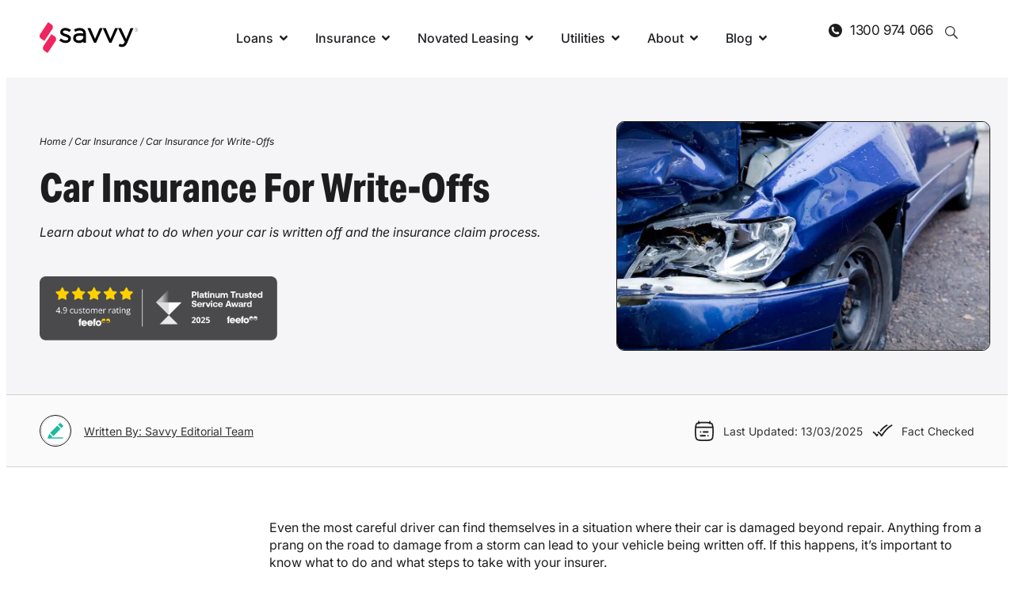

--- FILE ---
content_type: text/html; charset=UTF-8
request_url: https://savvy.com.au/car-insurance/write-off/
body_size: 78088
content:
<!doctype html>
<html lang="en-AU">
<head><meta charset="UTF-8"><script>if(navigator.userAgent.match(/MSIE|Internet Explorer/i)||navigator.userAgent.match(/Trident\/7\..*?rv:11/i)){var href=document.location.href;if(!href.match(/[?&]nowprocket/)){if(href.indexOf("?")==-1){if(href.indexOf("#")==-1){document.location.href=href+"?nowprocket=1"}else{document.location.href=href.replace("#","?nowprocket=1#")}}else{if(href.indexOf("#")==-1){document.location.href=href+"&nowprocket=1"}else{document.location.href=href.replace("#","&nowprocket=1#")}}}}</script><script>(()=>{class RocketLazyLoadScripts{constructor(){this.v="2.0.4",this.userEvents=["keydown","keyup","mousedown","mouseup","mousemove","mouseover","mouseout","touchmove","touchstart","touchend","touchcancel","wheel","click","dblclick","input"],this.attributeEvents=["onblur","onclick","oncontextmenu","ondblclick","onfocus","onmousedown","onmouseenter","onmouseleave","onmousemove","onmouseout","onmouseover","onmouseup","onmousewheel","onscroll","onsubmit"]}async t(){this.i(),this.o(),/iP(ad|hone)/.test(navigator.userAgent)&&this.h(),this.u(),this.l(this),this.m(),this.k(this),this.p(this),this._(),await Promise.all([this.R(),this.L()]),this.lastBreath=Date.now(),this.S(this),this.P(),this.D(),this.O(),this.M(),await this.C(this.delayedScripts.normal),await this.C(this.delayedScripts.defer),await this.C(this.delayedScripts.async),await this.T(),await this.F(),await this.j(),await this.A(),window.dispatchEvent(new Event("rocket-allScriptsLoaded")),this.everythingLoaded=!0,this.lastTouchEnd&&await new Promise(t=>setTimeout(t,500-Date.now()+this.lastTouchEnd)),this.I(),this.H(),this.U(),this.W()}i(){this.CSPIssue=sessionStorage.getItem("rocketCSPIssue"),document.addEventListener("securitypolicyviolation",t=>{this.CSPIssue||"script-src-elem"!==t.violatedDirective||"data"!==t.blockedURI||(this.CSPIssue=!0,sessionStorage.setItem("rocketCSPIssue",!0))},{isRocket:!0})}o(){window.addEventListener("pageshow",t=>{this.persisted=t.persisted,this.realWindowLoadedFired=!0},{isRocket:!0}),window.addEventListener("pagehide",()=>{this.onFirstUserAction=null},{isRocket:!0})}h(){let t;function e(e){t=e}window.addEventListener("touchstart",e,{isRocket:!0}),window.addEventListener("touchend",function i(o){o.changedTouches[0]&&t.changedTouches[0]&&Math.abs(o.changedTouches[0].pageX-t.changedTouches[0].pageX)<10&&Math.abs(o.changedTouches[0].pageY-t.changedTouches[0].pageY)<10&&o.timeStamp-t.timeStamp<200&&(window.removeEventListener("touchstart",e,{isRocket:!0}),window.removeEventListener("touchend",i,{isRocket:!0}),"INPUT"===o.target.tagName&&"text"===o.target.type||(o.target.dispatchEvent(new TouchEvent("touchend",{target:o.target,bubbles:!0})),o.target.dispatchEvent(new MouseEvent("mouseover",{target:o.target,bubbles:!0})),o.target.dispatchEvent(new PointerEvent("click",{target:o.target,bubbles:!0,cancelable:!0,detail:1,clientX:o.changedTouches[0].clientX,clientY:o.changedTouches[0].clientY})),event.preventDefault()))},{isRocket:!0})}q(t){this.userActionTriggered||("mousemove"!==t.type||this.firstMousemoveIgnored?"keyup"===t.type||"mouseover"===t.type||"mouseout"===t.type||(this.userActionTriggered=!0,this.onFirstUserAction&&this.onFirstUserAction()):this.firstMousemoveIgnored=!0),"click"===t.type&&t.preventDefault(),t.stopPropagation(),t.stopImmediatePropagation(),"touchstart"===this.lastEvent&&"touchend"===t.type&&(this.lastTouchEnd=Date.now()),"click"===t.type&&(this.lastTouchEnd=0),this.lastEvent=t.type,t.composedPath&&t.composedPath()[0].getRootNode()instanceof ShadowRoot&&(t.rocketTarget=t.composedPath()[0]),this.savedUserEvents.push(t)}u(){this.savedUserEvents=[],this.userEventHandler=this.q.bind(this),this.userEvents.forEach(t=>window.addEventListener(t,this.userEventHandler,{passive:!1,isRocket:!0})),document.addEventListener("visibilitychange",this.userEventHandler,{isRocket:!0})}U(){this.userEvents.forEach(t=>window.removeEventListener(t,this.userEventHandler,{passive:!1,isRocket:!0})),document.removeEventListener("visibilitychange",this.userEventHandler,{isRocket:!0}),this.savedUserEvents.forEach(t=>{(t.rocketTarget||t.target).dispatchEvent(new window[t.constructor.name](t.type,t))})}m(){const t="return false",e=Array.from(this.attributeEvents,t=>"data-rocket-"+t),i="["+this.attributeEvents.join("],[")+"]",o="[data-rocket-"+this.attributeEvents.join("],[data-rocket-")+"]",s=(e,i,o)=>{o&&o!==t&&(e.setAttribute("data-rocket-"+i,o),e["rocket"+i]=new Function("event",o),e.setAttribute(i,t))};new MutationObserver(t=>{for(const n of t)"attributes"===n.type&&(n.attributeName.startsWith("data-rocket-")||this.everythingLoaded?n.attributeName.startsWith("data-rocket-")&&this.everythingLoaded&&this.N(n.target,n.attributeName.substring(12)):s(n.target,n.attributeName,n.target.getAttribute(n.attributeName))),"childList"===n.type&&n.addedNodes.forEach(t=>{if(t.nodeType===Node.ELEMENT_NODE)if(this.everythingLoaded)for(const i of[t,...t.querySelectorAll(o)])for(const t of i.getAttributeNames())e.includes(t)&&this.N(i,t.substring(12));else for(const e of[t,...t.querySelectorAll(i)])for(const t of e.getAttributeNames())this.attributeEvents.includes(t)&&s(e,t,e.getAttribute(t))})}).observe(document,{subtree:!0,childList:!0,attributeFilter:[...this.attributeEvents,...e]})}I(){this.attributeEvents.forEach(t=>{document.querySelectorAll("[data-rocket-"+t+"]").forEach(e=>{this.N(e,t)})})}N(t,e){const i=t.getAttribute("data-rocket-"+e);i&&(t.setAttribute(e,i),t.removeAttribute("data-rocket-"+e))}k(t){Object.defineProperty(HTMLElement.prototype,"onclick",{get(){return this.rocketonclick||null},set(e){this.rocketonclick=e,this.setAttribute(t.everythingLoaded?"onclick":"data-rocket-onclick","this.rocketonclick(event)")}})}S(t){function e(e,i){let o=e[i];e[i]=null,Object.defineProperty(e,i,{get:()=>o,set(s){t.everythingLoaded?o=s:e["rocket"+i]=o=s}})}e(document,"onreadystatechange"),e(window,"onload"),e(window,"onpageshow");try{Object.defineProperty(document,"readyState",{get:()=>t.rocketReadyState,set(e){t.rocketReadyState=e},configurable:!0}),document.readyState="loading"}catch(t){console.log("WPRocket DJE readyState conflict, bypassing")}}l(t){this.originalAddEventListener=EventTarget.prototype.addEventListener,this.originalRemoveEventListener=EventTarget.prototype.removeEventListener,this.savedEventListeners=[],EventTarget.prototype.addEventListener=function(e,i,o){o&&o.isRocket||!t.B(e,this)&&!t.userEvents.includes(e)||t.B(e,this)&&!t.userActionTriggered||e.startsWith("rocket-")||t.everythingLoaded?t.originalAddEventListener.call(this,e,i,o):(t.savedEventListeners.push({target:this,remove:!1,type:e,func:i,options:o}),"mouseenter"!==e&&"mouseleave"!==e||t.originalAddEventListener.call(this,e,t.savedUserEvents.push,o))},EventTarget.prototype.removeEventListener=function(e,i,o){o&&o.isRocket||!t.B(e,this)&&!t.userEvents.includes(e)||t.B(e,this)&&!t.userActionTriggered||e.startsWith("rocket-")||t.everythingLoaded?t.originalRemoveEventListener.call(this,e,i,o):t.savedEventListeners.push({target:this,remove:!0,type:e,func:i,options:o})}}J(t,e){this.savedEventListeners=this.savedEventListeners.filter(i=>{let o=i.type,s=i.target||window;return e!==o||t!==s||(this.B(o,s)&&(i.type="rocket-"+o),this.$(i),!1)})}H(){EventTarget.prototype.addEventListener=this.originalAddEventListener,EventTarget.prototype.removeEventListener=this.originalRemoveEventListener,this.savedEventListeners.forEach(t=>this.$(t))}$(t){t.remove?this.originalRemoveEventListener.call(t.target,t.type,t.func,t.options):this.originalAddEventListener.call(t.target,t.type,t.func,t.options)}p(t){let e;function i(e){return t.everythingLoaded?e:e.split(" ").map(t=>"load"===t||t.startsWith("load.")?"rocket-jquery-load":t).join(" ")}function o(o){function s(e){const s=o.fn[e];o.fn[e]=o.fn.init.prototype[e]=function(){return this[0]===window&&t.userActionTriggered&&("string"==typeof arguments[0]||arguments[0]instanceof String?arguments[0]=i(arguments[0]):"object"==typeof arguments[0]&&Object.keys(arguments[0]).forEach(t=>{const e=arguments[0][t];delete arguments[0][t],arguments[0][i(t)]=e})),s.apply(this,arguments),this}}if(o&&o.fn&&!t.allJQueries.includes(o)){const e={DOMContentLoaded:[],"rocket-DOMContentLoaded":[]};for(const t in e)document.addEventListener(t,()=>{e[t].forEach(t=>t())},{isRocket:!0});o.fn.ready=o.fn.init.prototype.ready=function(i){function s(){parseInt(o.fn.jquery)>2?setTimeout(()=>i.bind(document)(o)):i.bind(document)(o)}return"function"==typeof i&&(t.realDomReadyFired?!t.userActionTriggered||t.fauxDomReadyFired?s():e["rocket-DOMContentLoaded"].push(s):e.DOMContentLoaded.push(s)),o([])},s("on"),s("one"),s("off"),t.allJQueries.push(o)}e=o}t.allJQueries=[],o(window.jQuery),Object.defineProperty(window,"jQuery",{get:()=>e,set(t){o(t)}})}P(){const t=new Map;document.write=document.writeln=function(e){const i=document.currentScript,o=document.createRange(),s=i.parentElement;let n=t.get(i);void 0===n&&(n=i.nextSibling,t.set(i,n));const c=document.createDocumentFragment();o.setStart(c,0),c.appendChild(o.createContextualFragment(e)),s.insertBefore(c,n)}}async R(){return new Promise(t=>{this.userActionTriggered?t():this.onFirstUserAction=t})}async L(){return new Promise(t=>{document.addEventListener("DOMContentLoaded",()=>{this.realDomReadyFired=!0,t()},{isRocket:!0})})}async j(){return this.realWindowLoadedFired?Promise.resolve():new Promise(t=>{window.addEventListener("load",t,{isRocket:!0})})}M(){this.pendingScripts=[];this.scriptsMutationObserver=new MutationObserver(t=>{for(const e of t)e.addedNodes.forEach(t=>{"SCRIPT"!==t.tagName||t.noModule||t.isWPRocket||this.pendingScripts.push({script:t,promise:new Promise(e=>{const i=()=>{const i=this.pendingScripts.findIndex(e=>e.script===t);i>=0&&this.pendingScripts.splice(i,1),e()};t.addEventListener("load",i,{isRocket:!0}),t.addEventListener("error",i,{isRocket:!0}),setTimeout(i,1e3)})})})}),this.scriptsMutationObserver.observe(document,{childList:!0,subtree:!0})}async F(){await this.X(),this.pendingScripts.length?(await this.pendingScripts[0].promise,await this.F()):this.scriptsMutationObserver.disconnect()}D(){this.delayedScripts={normal:[],async:[],defer:[]},document.querySelectorAll("script[type$=rocketlazyloadscript]").forEach(t=>{t.hasAttribute("data-rocket-src")?t.hasAttribute("async")&&!1!==t.async?this.delayedScripts.async.push(t):t.hasAttribute("defer")&&!1!==t.defer||"module"===t.getAttribute("data-rocket-type")?this.delayedScripts.defer.push(t):this.delayedScripts.normal.push(t):this.delayedScripts.normal.push(t)})}async _(){await this.L();let t=[];document.querySelectorAll("script[type$=rocketlazyloadscript][data-rocket-src]").forEach(e=>{let i=e.getAttribute("data-rocket-src");if(i&&!i.startsWith("data:")){i.startsWith("//")&&(i=location.protocol+i);try{const o=new URL(i).origin;o!==location.origin&&t.push({src:o,crossOrigin:e.crossOrigin||"module"===e.getAttribute("data-rocket-type")})}catch(t){}}}),t=[...new Map(t.map(t=>[JSON.stringify(t),t])).values()],this.Y(t,"preconnect")}async G(t){if(await this.K(),!0!==t.noModule||!("noModule"in HTMLScriptElement.prototype))return new Promise(e=>{let i;function o(){(i||t).setAttribute("data-rocket-status","executed"),e()}try{if(navigator.userAgent.includes("Firefox/")||""===navigator.vendor||this.CSPIssue)i=document.createElement("script"),[...t.attributes].forEach(t=>{let e=t.nodeName;"type"!==e&&("data-rocket-type"===e&&(e="type"),"data-rocket-src"===e&&(e="src"),i.setAttribute(e,t.nodeValue))}),t.text&&(i.text=t.text),t.nonce&&(i.nonce=t.nonce),i.hasAttribute("src")?(i.addEventListener("load",o,{isRocket:!0}),i.addEventListener("error",()=>{i.setAttribute("data-rocket-status","failed-network"),e()},{isRocket:!0}),setTimeout(()=>{i.isConnected||e()},1)):(i.text=t.text,o()),i.isWPRocket=!0,t.parentNode.replaceChild(i,t);else{const i=t.getAttribute("data-rocket-type"),s=t.getAttribute("data-rocket-src");i?(t.type=i,t.removeAttribute("data-rocket-type")):t.removeAttribute("type"),t.addEventListener("load",o,{isRocket:!0}),t.addEventListener("error",i=>{this.CSPIssue&&i.target.src.startsWith("data:")?(console.log("WPRocket: CSP fallback activated"),t.removeAttribute("src"),this.G(t).then(e)):(t.setAttribute("data-rocket-status","failed-network"),e())},{isRocket:!0}),s?(t.fetchPriority="high",t.removeAttribute("data-rocket-src"),t.src=s):t.src="data:text/javascript;base64,"+window.btoa(unescape(encodeURIComponent(t.text)))}}catch(i){t.setAttribute("data-rocket-status","failed-transform"),e()}});t.setAttribute("data-rocket-status","skipped")}async C(t){const e=t.shift();return e?(e.isConnected&&await this.G(e),this.C(t)):Promise.resolve()}O(){this.Y([...this.delayedScripts.normal,...this.delayedScripts.defer,...this.delayedScripts.async],"preload")}Y(t,e){this.trash=this.trash||[];let i=!0;var o=document.createDocumentFragment();t.forEach(t=>{const s=t.getAttribute&&t.getAttribute("data-rocket-src")||t.src;if(s&&!s.startsWith("data:")){const n=document.createElement("link");n.href=s,n.rel=e,"preconnect"!==e&&(n.as="script",n.fetchPriority=i?"high":"low"),t.getAttribute&&"module"===t.getAttribute("data-rocket-type")&&(n.crossOrigin=!0),t.crossOrigin&&(n.crossOrigin=t.crossOrigin),t.integrity&&(n.integrity=t.integrity),t.nonce&&(n.nonce=t.nonce),o.appendChild(n),this.trash.push(n),i=!1}}),document.head.appendChild(o)}W(){this.trash.forEach(t=>t.remove())}async T(){try{document.readyState="interactive"}catch(t){}this.fauxDomReadyFired=!0;try{await this.K(),this.J(document,"readystatechange"),document.dispatchEvent(new Event("rocket-readystatechange")),await this.K(),document.rocketonreadystatechange&&document.rocketonreadystatechange(),await this.K(),this.J(document,"DOMContentLoaded"),document.dispatchEvent(new Event("rocket-DOMContentLoaded")),await this.K(),this.J(window,"DOMContentLoaded"),window.dispatchEvent(new Event("rocket-DOMContentLoaded"))}catch(t){console.error(t)}}async A(){try{document.readyState="complete"}catch(t){}try{await this.K(),this.J(document,"readystatechange"),document.dispatchEvent(new Event("rocket-readystatechange")),await this.K(),document.rocketonreadystatechange&&document.rocketonreadystatechange(),await this.K(),this.J(window,"load"),window.dispatchEvent(new Event("rocket-load")),await this.K(),window.rocketonload&&window.rocketonload(),await this.K(),this.allJQueries.forEach(t=>t(window).trigger("rocket-jquery-load")),await this.K(),this.J(window,"pageshow");const t=new Event("rocket-pageshow");t.persisted=this.persisted,window.dispatchEvent(t),await this.K(),window.rocketonpageshow&&window.rocketonpageshow({persisted:this.persisted})}catch(t){console.error(t)}}async K(){Date.now()-this.lastBreath>45&&(await this.X(),this.lastBreath=Date.now())}async X(){return document.hidden?new Promise(t=>setTimeout(t)):new Promise(t=>requestAnimationFrame(t))}B(t,e){return e===document&&"readystatechange"===t||(e===document&&"DOMContentLoaded"===t||(e===window&&"DOMContentLoaded"===t||(e===window&&"load"===t||e===window&&"pageshow"===t)))}static run(){(new RocketLazyLoadScripts).t()}}RocketLazyLoadScripts.run()})();</script>
	
		<meta name="viewport" content="width=device-width, initial-scale=1">
	<link rel="profile" href="https://gmpg.org/xfn/11">

  <script type="rocketlazyloadscript">
	var delay = function (elem, callback) {
    var timeout = null;
    elem.onmouseover = function() {
      // Set timeout to be a timer which will invoke callback after 1s
      timeout = setTimeout(callback, 1000);
    };
    elem.onmouseout = function() {
      // Clear any timers set to timeout
      clearTimeout(timeout);
    }
  };
  var menuitem = document.getElementsByClassName("tablinks");
  for (var i = 0; i < menuitem.length; i++) {
    delay(document.getElementsByClassName(menuitem.item(i)), function() {
      alert("Fired");
    });
  }
	</script>
	<meta name='robots' content='index, follow, max-image-preview:large, max-snippet:-1, max-video-preview:-1' />

	<!-- This site is optimized with the Yoast SEO Premium plugin v26.7 (Yoast SEO v26.8) - https://yoast.com/product/yoast-seo-premium-wordpress/ -->
	<title>Car Insurance Write-Offs | Savvy</title>
<link data-rocket-prefetch href="https://www.savvy.com.au" rel="dns-prefetch">
<link data-rocket-prefetch href="https://p.typekit.net" rel="dns-prefetch">
<link data-rocket-preload as="style" data-wpr-hosted-gf-parameters="family=Roboto:wght@400;700&family=Inter:ital,opsz,wght@0,14..32,100..900;1,14..32,100..900&display=swap" href="https://savvy.com.au/wp-content/cache/fonts/1/google-fonts/css/0/3/a/1b456d893ef44f57213c86be7ddd4.css" rel="preload">
<link data-wpr-hosted-gf-parameters="family=Roboto:wght@400;700&family=Inter:ital,opsz,wght@0,14..32,100..900;1,14..32,100..900&display=swap" href="https://savvy.com.au/wp-content/cache/fonts/1/google-fonts/css/0/3/a/1b456d893ef44f57213c86be7ddd4.css" media="print" onload="this.media=&#039;all&#039;" rel="stylesheet">
<noscript data-wpr-hosted-gf-parameters=""><link rel="stylesheet" href="https://fonts.googleapis.com/css2?family=Roboto:wght@400;700&#038;family=Inter:ital,opsz,wght@0,14..32,100..900;1,14..32,100..900&#038;display=swap"></noscript><link rel="preload" data-rocket-preload as="image" href="https://savvy.com.au/wp-content/uploads/2023/06/car-insurance-write-offs-banner-2.jpg.webp" imagesizes="(max-width: 768px) 100vw, 40vw" fetchpriority="high">
	<meta name="description" content="If your car is written off, will your car insurance cover it? Find out how you can be covered and what to do with a write-off with Savvy today." />
	<link rel="canonical" href="https://savvy.com.au/car-insurance/write-off/" />
	<meta property="og:locale" content="en_US" />
	<meta property="og:type" content="article" />
	<meta property="og:title" content="Car Insurance for Write-Offs" />
	<meta property="og:description" content="If your car is written off, will your car insurance cover it? Find out how you can be covered and what to do with a write-off with Savvy today." />
	<meta property="og:url" content="https://savvy.com.au/car-insurance/write-off/" />
	<meta property="og:site_name" content="Savvy" />
	<meta property="article:publisher" content="https://www.facebook.com/SavvyFinance" />
	<meta property="article:published_time" content="2025-03-13T05:29:34+00:00" />
	<meta property="og:image" content="https://savvy.com.au/wp-content/uploads/2023/06/car-insurance-write-offs-banner-2.jpg" />
	<meta property="og:image:width" content="1000" />
	<meta property="og:image:height" content="667" />
	<meta property="og:image:type" content="image/jpeg" />
	<meta name="author" content="Savvy Editorial Team" />
	<meta name="twitter:card" content="summary_large_image" />
	<meta name="twitter:creator" content="@Savvy_Finance" />
	<meta name="twitter:site" content="@Savvy_Finance" />
	<meta name="twitter:label1" content="Written by" />
	<meta name="twitter:data1" content="Savvy Editorial Team" />
	<meta name="twitter:label2" content="Est. reading time" />
	<meta name="twitter:data2" content="4 minutes" />
	<script type="application/ld+json" class="yoast-schema-graph">{"@context":"https://schema.org","@graph":[{"@type":"Article","@id":"https://savvy.com.au/car-insurance/write-off/#article","isPartOf":{"@id":"https://savvy.com.au/car-insurance/write-off/"},"author":{"@id":"https://savvy.com.au/#/schema/person/39ca3718a802be095a16d3bde3014872"},"headline":"Car Insurance for Write-Offs","datePublished":"2025-03-13T05:29:34+00:00","mainEntityOfPage":{"@id":"https://savvy.com.au/car-insurance/write-off/"},"wordCount":825,"publisher":{"@id":"https://savvy.com.au/#organization"},"image":{"@id":"https://savvy.com.au/car-insurance/write-off/#primaryimage"},"thumbnailUrl":"https://savvy.com.au/wp-content/uploads/2023/06/car-insurance-write-offs-banner-2.jpg","keywords":["transfered"],"articleSection":["Car Insurance"],"inLanguage":"en-AU"},{"@type":"WebPage","@id":"https://savvy.com.au/car-insurance/write-off/","url":"https://savvy.com.au/car-insurance/write-off/","name":"Car Insurance Write-Offs | Savvy","isPartOf":{"@id":"https://savvy.com.au/#website"},"primaryImageOfPage":{"@id":"https://savvy.com.au/car-insurance/write-off/#primaryimage"},"image":{"@id":"https://savvy.com.au/car-insurance/write-off/#primaryimage"},"thumbnailUrl":"https://savvy.com.au/wp-content/uploads/2023/06/car-insurance-write-offs-banner-2.jpg","datePublished":"2025-03-13T05:29:34+00:00","description":"If your car is written off, will your car insurance cover it? Find out how you can be covered and what to do with a write-off with Savvy today.","breadcrumb":{"@id":"https://savvy.com.au/car-insurance/write-off/#breadcrumb"},"inLanguage":"en-AU","potentialAction":[{"@type":"ReadAction","target":["https://savvy.com.au/car-insurance/write-off/"]}],"author":{"@id":"https://savvy.com.au/#/schema/person/39ca3718a802be095a16d3bde3014872"}},{"@type":"ImageObject","inLanguage":"en-AU","@id":"https://savvy.com.au/car-insurance/write-off/#primaryimage","url":"https://savvy.com.au/wp-content/uploads/2023/06/car-insurance-write-offs-banner-2.jpg","contentUrl":"https://savvy.com.au/wp-content/uploads/2023/06/car-insurance-write-offs-banner-2.jpg","width":1000,"height":667,"caption":"Car Insurance Banner - Front view of a blue car which has been written off in an accident."},{"@type":"BreadcrumbList","@id":"https://savvy.com.au/car-insurance/write-off/#breadcrumb","itemListElement":[{"@type":"ListItem","position":1,"name":"Home","item":"https://savvy.com.au/"},{"@type":"ListItem","position":2,"name":"Car Insurance","item":"https://savvy.com.au/car-insurance/"},{"@type":"ListItem","position":3,"name":"Car Insurance for Write-Offs"}]},{"@type":"WebSite","@id":"https://savvy.com.au/#website","url":"https://savvy.com.au/","name":"Savvy","description":"Think finance, think Savvy","publisher":{"@id":"https://savvy.com.au/#organization"},"potentialAction":[{"@type":"SearchAction","target":{"@type":"EntryPoint","urlTemplate":"https://savvy.com.au/?s={search_term_string}"},"query-input":{"@type":"PropertyValueSpecification","valueRequired":true,"valueName":"search_term_string"}}],"inLanguage":"en-AU"},{"@type":"Organization","@id":"https://savvy.com.au/#organization","name":"Savvy","url":"https://savvy.com.au/","logo":{"@type":"ImageObject","inLanguage":"en-AU","@id":"https://savvy.com.au/#/schema/logo/image/","url":"https://savvy.com.au/wp-content/uploads/2020/12/savvy-logo-2017-pink.svg","contentUrl":"https://savvy.com.au/wp-content/uploads/2020/12/savvy-logo-2017-pink.svg","width":181,"height":57,"caption":"Savvy"},"image":{"@id":"https://savvy.com.au/#/schema/logo/image/"},"sameAs":["https://www.facebook.com/SavvyFinance","https://x.com/Savvy_Finance","https://au.linkedin.com/company/savvy-finance-insurance","https://au.pinterest.com/Savvy_AU/","https://www.youtube.com/user/SavvyAustralia"]},{"@type":"Person","@id":"https://savvy.com.au/#/schema/person/39ca3718a802be095a16d3bde3014872","name":"Savvy Editorial Team","image":{"@type":"ImageObject","inLanguage":"en-AU","@id":"https://savvy.com.au/#/schema/person/image/5feebf380185533c9fd603c0a4c2e315","url":"https://secure.gravatar.com/avatar/33ece43afca0381668e3535d5e090cefda6cd04b7e69c48d7642c99f6f825336?s=96&d=mm&r=g","contentUrl":"https://secure.gravatar.com/avatar/33ece43afca0381668e3535d5e090cefda6cd04b7e69c48d7642c99f6f825336?s=96&d=mm&r=g","caption":"Savvy Editorial Team"},"description":"Savvy's content writing team are professionals with a wide and diverse range of industry experience and topic knowledge. We write across a broad spectrum of finance-related topics to provide our readers with informative resources to help them learn more about a certain area or enable them to decide on which product is best for their needs with careful comparison. Meet the team behind the operation here. Visit our authors page to meet Savvy's expert writing team, committed to delivering informative and engaging content to help you make informed financial decisions.","url":"https://savvy.com.au/author/savvy-editorial-team/"}]}</script>
	<!-- / Yoast SEO Premium plugin. -->


<link rel='dns-prefetch' href='//unpkg.com' />
<link href='https://fonts.gstatic.com' crossorigin rel='preconnect' />
<link rel="alternate" title="oEmbed (JSON)" type="application/json+oembed" href="https://savvy.com.au/wp-json/oembed/1.0/embed?url=https%3A%2F%2Fsavvy.com.au%2Fcar-insurance%2Fwrite-off%2F" />
<link rel="alternate" title="oEmbed (XML)" type="text/xml+oembed" href="https://savvy.com.au/wp-json/oembed/1.0/embed?url=https%3A%2F%2Fsavvy.com.au%2Fcar-insurance%2Fwrite-off%2F&#038;format=xml" />
<link data-minify="1" rel="stylesheet" type="text/css" href="https://savvy.com.au/wp-content/cache/min/1/lfz6wiw.css?ver=1768928338"><style id='wp-img-auto-sizes-contain-inline-css'>
img:is([sizes=auto i],[sizes^="auto," i]){contain-intrinsic-size:3000px 1500px}
/*# sourceURL=wp-img-auto-sizes-contain-inline-css */
</style>
<link data-minify="1" rel='stylesheet' id='wp-block-library-css' href='https://savvy.com.au/wp-content/cache/min/1/wp-includes/css/dist/block-library/style.css?ver=1768928342' media='all' />
<style id='global-styles-inline-css'>
:root{--wp--preset--aspect-ratio--square: 1;--wp--preset--aspect-ratio--4-3: 4/3;--wp--preset--aspect-ratio--3-4: 3/4;--wp--preset--aspect-ratio--3-2: 3/2;--wp--preset--aspect-ratio--2-3: 2/3;--wp--preset--aspect-ratio--16-9: 16/9;--wp--preset--aspect-ratio--9-16: 9/16;--wp--preset--color--black: #000000;--wp--preset--color--cyan-bluish-gray: #abb8c3;--wp--preset--color--white: #ffffff;--wp--preset--color--pale-pink: #f78da7;--wp--preset--color--vivid-red: #cf2e2e;--wp--preset--color--luminous-vivid-orange: #ff6900;--wp--preset--color--luminous-vivid-amber: #fcb900;--wp--preset--color--light-green-cyan: #7bdcb5;--wp--preset--color--vivid-green-cyan: #00d084;--wp--preset--color--pale-cyan-blue: #8ed1fc;--wp--preset--color--vivid-cyan-blue: #0693e3;--wp--preset--color--vivid-purple: #9b51e0;--wp--preset--gradient--vivid-cyan-blue-to-vivid-purple: linear-gradient(135deg,rgb(6,147,227) 0%,rgb(155,81,224) 100%);--wp--preset--gradient--light-green-cyan-to-vivid-green-cyan: linear-gradient(135deg,rgb(122,220,180) 0%,rgb(0,208,130) 100%);--wp--preset--gradient--luminous-vivid-amber-to-luminous-vivid-orange: linear-gradient(135deg,rgb(252,185,0) 0%,rgb(255,105,0) 100%);--wp--preset--gradient--luminous-vivid-orange-to-vivid-red: linear-gradient(135deg,rgb(255,105,0) 0%,rgb(207,46,46) 100%);--wp--preset--gradient--very-light-gray-to-cyan-bluish-gray: linear-gradient(135deg,rgb(238,238,238) 0%,rgb(169,184,195) 100%);--wp--preset--gradient--cool-to-warm-spectrum: linear-gradient(135deg,rgb(74,234,220) 0%,rgb(151,120,209) 20%,rgb(207,42,186) 40%,rgb(238,44,130) 60%,rgb(251,105,98) 80%,rgb(254,248,76) 100%);--wp--preset--gradient--blush-light-purple: linear-gradient(135deg,rgb(255,206,236) 0%,rgb(152,150,240) 100%);--wp--preset--gradient--blush-bordeaux: linear-gradient(135deg,rgb(254,205,165) 0%,rgb(254,45,45) 50%,rgb(107,0,62) 100%);--wp--preset--gradient--luminous-dusk: linear-gradient(135deg,rgb(255,203,112) 0%,rgb(199,81,192) 50%,rgb(65,88,208) 100%);--wp--preset--gradient--pale-ocean: linear-gradient(135deg,rgb(255,245,203) 0%,rgb(182,227,212) 50%,rgb(51,167,181) 100%);--wp--preset--gradient--electric-grass: linear-gradient(135deg,rgb(202,248,128) 0%,rgb(113,206,126) 100%);--wp--preset--gradient--midnight: linear-gradient(135deg,rgb(2,3,129) 0%,rgb(40,116,252) 100%);--wp--preset--font-size--small: 13px;--wp--preset--font-size--medium: 20px;--wp--preset--font-size--large: 36px;--wp--preset--font-size--x-large: 42px;--wp--preset--spacing--20: 0.44rem;--wp--preset--spacing--30: 0.67rem;--wp--preset--spacing--40: 1rem;--wp--preset--spacing--50: 1.5rem;--wp--preset--spacing--60: 2.25rem;--wp--preset--spacing--70: 3.38rem;--wp--preset--spacing--80: 5.06rem;--wp--preset--shadow--natural: 6px 6px 9px rgba(0, 0, 0, 0.2);--wp--preset--shadow--deep: 12px 12px 50px rgba(0, 0, 0, 0.4);--wp--preset--shadow--sharp: 6px 6px 0px rgba(0, 0, 0, 0.2);--wp--preset--shadow--outlined: 6px 6px 0px -3px rgb(255, 255, 255), 6px 6px rgb(0, 0, 0);--wp--preset--shadow--crisp: 6px 6px 0px rgb(0, 0, 0);}:root { --wp--style--global--content-size: 800px;--wp--style--global--wide-size: 1200px; }:where(body) { margin: 0; }.wp-site-blocks > .alignleft { float: left; margin-right: 2em; }.wp-site-blocks > .alignright { float: right; margin-left: 2em; }.wp-site-blocks > .aligncenter { justify-content: center; margin-left: auto; margin-right: auto; }:where(.wp-site-blocks) > * { margin-block-start: 24px; margin-block-end: 0; }:where(.wp-site-blocks) > :first-child { margin-block-start: 0; }:where(.wp-site-blocks) > :last-child { margin-block-end: 0; }:root { --wp--style--block-gap: 24px; }:root :where(.is-layout-flow) > :first-child{margin-block-start: 0;}:root :where(.is-layout-flow) > :last-child{margin-block-end: 0;}:root :where(.is-layout-flow) > *{margin-block-start: 24px;margin-block-end: 0;}:root :where(.is-layout-constrained) > :first-child{margin-block-start: 0;}:root :where(.is-layout-constrained) > :last-child{margin-block-end: 0;}:root :where(.is-layout-constrained) > *{margin-block-start: 24px;margin-block-end: 0;}:root :where(.is-layout-flex){gap: 24px;}:root :where(.is-layout-grid){gap: 24px;}.is-layout-flow > .alignleft{float: left;margin-inline-start: 0;margin-inline-end: 2em;}.is-layout-flow > .alignright{float: right;margin-inline-start: 2em;margin-inline-end: 0;}.is-layout-flow > .aligncenter{margin-left: auto !important;margin-right: auto !important;}.is-layout-constrained > .alignleft{float: left;margin-inline-start: 0;margin-inline-end: 2em;}.is-layout-constrained > .alignright{float: right;margin-inline-start: 2em;margin-inline-end: 0;}.is-layout-constrained > .aligncenter{margin-left: auto !important;margin-right: auto !important;}.is-layout-constrained > :where(:not(.alignleft):not(.alignright):not(.alignfull)){max-width: var(--wp--style--global--content-size);margin-left: auto !important;margin-right: auto !important;}.is-layout-constrained > .alignwide{max-width: var(--wp--style--global--wide-size);}body .is-layout-flex{display: flex;}.is-layout-flex{flex-wrap: wrap;align-items: center;}.is-layout-flex > :is(*, div){margin: 0;}body .is-layout-grid{display: grid;}.is-layout-grid > :is(*, div){margin: 0;}body{padding-top: 0px;padding-right: 0px;padding-bottom: 0px;padding-left: 0px;}a:where(:not(.wp-element-button)){text-decoration: underline;}:root :where(.wp-element-button, .wp-block-button__link){background-color: #32373c;border-width: 0;color: #fff;font-family: inherit;font-size: inherit;font-style: inherit;font-weight: inherit;letter-spacing: inherit;line-height: inherit;padding-top: calc(0.667em + 2px);padding-right: calc(1.333em + 2px);padding-bottom: calc(0.667em + 2px);padding-left: calc(1.333em + 2px);text-decoration: none;text-transform: inherit;}.has-black-color{color: var(--wp--preset--color--black) !important;}.has-cyan-bluish-gray-color{color: var(--wp--preset--color--cyan-bluish-gray) !important;}.has-white-color{color: var(--wp--preset--color--white) !important;}.has-pale-pink-color{color: var(--wp--preset--color--pale-pink) !important;}.has-vivid-red-color{color: var(--wp--preset--color--vivid-red) !important;}.has-luminous-vivid-orange-color{color: var(--wp--preset--color--luminous-vivid-orange) !important;}.has-luminous-vivid-amber-color{color: var(--wp--preset--color--luminous-vivid-amber) !important;}.has-light-green-cyan-color{color: var(--wp--preset--color--light-green-cyan) !important;}.has-vivid-green-cyan-color{color: var(--wp--preset--color--vivid-green-cyan) !important;}.has-pale-cyan-blue-color{color: var(--wp--preset--color--pale-cyan-blue) !important;}.has-vivid-cyan-blue-color{color: var(--wp--preset--color--vivid-cyan-blue) !important;}.has-vivid-purple-color{color: var(--wp--preset--color--vivid-purple) !important;}.has-black-background-color{background-color: var(--wp--preset--color--black) !important;}.has-cyan-bluish-gray-background-color{background-color: var(--wp--preset--color--cyan-bluish-gray) !important;}.has-white-background-color{background-color: var(--wp--preset--color--white) !important;}.has-pale-pink-background-color{background-color: var(--wp--preset--color--pale-pink) !important;}.has-vivid-red-background-color{background-color: var(--wp--preset--color--vivid-red) !important;}.has-luminous-vivid-orange-background-color{background-color: var(--wp--preset--color--luminous-vivid-orange) !important;}.has-luminous-vivid-amber-background-color{background-color: var(--wp--preset--color--luminous-vivid-amber) !important;}.has-light-green-cyan-background-color{background-color: var(--wp--preset--color--light-green-cyan) !important;}.has-vivid-green-cyan-background-color{background-color: var(--wp--preset--color--vivid-green-cyan) !important;}.has-pale-cyan-blue-background-color{background-color: var(--wp--preset--color--pale-cyan-blue) !important;}.has-vivid-cyan-blue-background-color{background-color: var(--wp--preset--color--vivid-cyan-blue) !important;}.has-vivid-purple-background-color{background-color: var(--wp--preset--color--vivid-purple) !important;}.has-black-border-color{border-color: var(--wp--preset--color--black) !important;}.has-cyan-bluish-gray-border-color{border-color: var(--wp--preset--color--cyan-bluish-gray) !important;}.has-white-border-color{border-color: var(--wp--preset--color--white) !important;}.has-pale-pink-border-color{border-color: var(--wp--preset--color--pale-pink) !important;}.has-vivid-red-border-color{border-color: var(--wp--preset--color--vivid-red) !important;}.has-luminous-vivid-orange-border-color{border-color: var(--wp--preset--color--luminous-vivid-orange) !important;}.has-luminous-vivid-amber-border-color{border-color: var(--wp--preset--color--luminous-vivid-amber) !important;}.has-light-green-cyan-border-color{border-color: var(--wp--preset--color--light-green-cyan) !important;}.has-vivid-green-cyan-border-color{border-color: var(--wp--preset--color--vivid-green-cyan) !important;}.has-pale-cyan-blue-border-color{border-color: var(--wp--preset--color--pale-cyan-blue) !important;}.has-vivid-cyan-blue-border-color{border-color: var(--wp--preset--color--vivid-cyan-blue) !important;}.has-vivid-purple-border-color{border-color: var(--wp--preset--color--vivid-purple) !important;}.has-vivid-cyan-blue-to-vivid-purple-gradient-background{background: var(--wp--preset--gradient--vivid-cyan-blue-to-vivid-purple) !important;}.has-light-green-cyan-to-vivid-green-cyan-gradient-background{background: var(--wp--preset--gradient--light-green-cyan-to-vivid-green-cyan) !important;}.has-luminous-vivid-amber-to-luminous-vivid-orange-gradient-background{background: var(--wp--preset--gradient--luminous-vivid-amber-to-luminous-vivid-orange) !important;}.has-luminous-vivid-orange-to-vivid-red-gradient-background{background: var(--wp--preset--gradient--luminous-vivid-orange-to-vivid-red) !important;}.has-very-light-gray-to-cyan-bluish-gray-gradient-background{background: var(--wp--preset--gradient--very-light-gray-to-cyan-bluish-gray) !important;}.has-cool-to-warm-spectrum-gradient-background{background: var(--wp--preset--gradient--cool-to-warm-spectrum) !important;}.has-blush-light-purple-gradient-background{background: var(--wp--preset--gradient--blush-light-purple) !important;}.has-blush-bordeaux-gradient-background{background: var(--wp--preset--gradient--blush-bordeaux) !important;}.has-luminous-dusk-gradient-background{background: var(--wp--preset--gradient--luminous-dusk) !important;}.has-pale-ocean-gradient-background{background: var(--wp--preset--gradient--pale-ocean) !important;}.has-electric-grass-gradient-background{background: var(--wp--preset--gradient--electric-grass) !important;}.has-midnight-gradient-background{background: var(--wp--preset--gradient--midnight) !important;}.has-small-font-size{font-size: var(--wp--preset--font-size--small) !important;}.has-medium-font-size{font-size: var(--wp--preset--font-size--medium) !important;}.has-large-font-size{font-size: var(--wp--preset--font-size--large) !important;}.has-x-large-font-size{font-size: var(--wp--preset--font-size--x-large) !important;}
:root :where(.wp-block-pullquote){font-size: 1.5em;line-height: 1.6;}
/*# sourceURL=global-styles-inline-css */
</style>
<link data-minify="1" rel='stylesheet' id='flickity-css-css' href='https://savvy.com.au/wp-content/cache/min/1/flickity@2/dist/flickity.min.css?ver=1768928338' media='screen' />
<link data-minify="1" rel='stylesheet' id='hello-elementor-header-footer-css' href='https://savvy.com.au/wp-content/cache/min/1/wp-content/themes/hello-elementor/assets/css/header-footer.css?ver=1768928338' media='all' />
<link rel='stylesheet' id='elementor-frontend-css' href='https://savvy.com.au/wp-content/uploads/elementor/css/custom-frontend.css?ver=1768928333' media='all' />
<link rel='stylesheet' id='widget-image-css' href='https://savvy.com.au/wp-content/plugins/elementor/assets/css/widget-image.min.css?ver=3.34.1' media='all' />
<link rel='stylesheet' id='widget-heading-css' href='https://savvy.com.au/wp-content/plugins/elementor/assets/css/widget-heading.min.css?ver=3.34.1' media='all' />
<link rel='stylesheet' id='widget-icon-list-css' href='https://savvy.com.au/wp-content/uploads/elementor/css/custom-widget-icon-list.min.css?ver=1768928333' media='all' />
<link data-minify="1" rel='stylesheet' id='pp-elementor-grid-css' href='https://savvy.com.au/wp-content/cache/min/1/wp-content/plugins/powerpack-elements/assets/css/elementor-grid.css?ver=1768928338' media='all' />
<link rel='stylesheet' id='widget-pp-posts-css' href='https://savvy.com.au/wp-content/plugins/powerpack-elements/assets/css/min/widget-posts.min.css?ver=2.12.15' media='all' />
<link rel='stylesheet' id='widget-loop-common-css' href='https://savvy.com.au/wp-content/plugins/elementor-pro/assets/css/widget-loop-common.min.css?ver=3.34.0' media='all' />
<link rel='stylesheet' id='widget-loop-grid-css' href='https://savvy.com.au/wp-content/uploads/elementor/css/custom-pro-widget-loop-grid.min.css?ver=1768928333' media='all' />
<link data-minify="1" rel='stylesheet' id='e-animation-fadeIn-css' href='https://savvy.com.au/wp-content/cache/min/1/wp-content/plugins/elementor/assets/lib/animations/styles/fadeIn.css?ver=1768928338' media='all' />
<link rel='stylesheet' id='widget-mega-menu-css' href='https://savvy.com.au/wp-content/uploads/elementor/css/custom-pro-widget-mega-menu.min.css?ver=1768928333' media='all' />
<link rel='stylesheet' id='widget-nav-menu-css' href='https://savvy.com.au/wp-content/uploads/elementor/css/custom-pro-widget-nav-menu.min.css?ver=1768928333' media='all' />
<link rel='stylesheet' id='widget-spacer-css' href='https://savvy.com.au/wp-content/plugins/elementor/assets/css/widget-spacer.min.css?ver=3.34.1' media='all' />
<link rel='stylesheet' id='elementor-post-35811-css' href='https://savvy.com.au/wp-content/uploads/elementor/css/post-35811.css?ver=1768928333' media='all' />
<link data-minify="1" rel='stylesheet' id='pp-extensions-css' href='https://savvy.com.au/wp-content/cache/min/1/wp-content/plugins/powerpack-elements/assets/css/extensions.css?ver=1768928338' media='all' />
<link data-minify="1" rel='stylesheet' id='pp-tooltip-css' href='https://savvy.com.au/wp-content/cache/min/1/wp-content/plugins/powerpack-elements/assets/css/tooltip.css?ver=1768928338' media='all' />
<link rel='stylesheet' id='elementor-post-262249-css' href='https://savvy.com.au/wp-content/uploads/elementor/css/post-262249.css?ver=1768928337' media='all' />
<link rel='stylesheet' id='elementor-post-206964-css' href='https://savvy.com.au/wp-content/uploads/elementor/css/post-206964.css?ver=1768928337' media='all' />
<link rel='stylesheet' id='elementor-post-199954-css' href='https://savvy.com.au/wp-content/uploads/elementor/css/post-199954.css?ver=1768928378' media='all' />
<link data-minify="1" rel='stylesheet' id='graphina_chart-css-css' href='https://savvy.com.au/wp-content/cache/min/1/wp-content/plugins/graphina-elementor-charts-and-graphs/assets/css/graphina-chart.css?ver=1768928338' media='all' />
<link rel='stylesheet' id='elementor-icons-misc-css' href='https://www.savvy.com.au/wp-content/uploads/elementor/custom-icons/misc/styles.css?ver=1.0.0' media='all' />
<script id="jquery-core-js-extra">
var pp = {"ajax_url":"https://savvy.com.au/wp-admin/admin-ajax.php"};
//# sourceURL=jquery-core-js-extra
</script>
<script src="https://savvy.com.au/wp-includes/js/jquery/jquery.js?ver=3.7.1" id="jquery-core-js"></script>
<script data-minify="1" src="https://savvy.com.au/wp-content/cache/min/1/wp-includes/js/jquery/jquery-migrate.js?ver=1767848577" id="jquery-migrate-js"></script>
<script id="savvy_pl_script-js-extra">
var myAjax = {"ajaxurl":"https://savvy.com.au/wp-admin/admin-ajax.php"};
//# sourceURL=savvy_pl_script-js-extra
</script>
<script type="rocketlazyloadscript" data-minify="1" data-rocket-src="https://savvy.com.au/wp-content/cache/min/1/wp-content/themes/hello-theme-child-master/js/savvy_custom_script.js?ver=1767848577" id="savvy_pl_script-js" data-rocket-defer defer></script>
<link rel="https://api.w.org/" href="https://savvy.com.au/wp-json/" /><link rel="alternate" title="JSON" type="application/json" href="https://savvy.com.au/wp-json/wp/v2/posts/263005" /><link rel="EditURI" type="application/rsd+xml" title="RSD" href="https://savvy.com.au/xmlrpc.php?rsd" />
<meta name="generator" content="WordPress 6.9" />
<link rel='shortlink' href='https://savvy.com.au/?p=263005' />
<link rel="preconnect" href="https://p.typekit.net">
<link rel="preload" as="style" href="https://p.typekit.net/p.css?s=1&k=lfz6wiw&ht=tk&f=26899.55314&a=37748409&app=typekit&e=css">

<!-- Request Metrics -->
<script type="rocketlazyloadscript">
    (function(t,e,n,r){function a(){return e&&e.now?e.now():null}if(!n.version){n._events=[];n._errors=[];n._metadata={};n._urlGroup=null;window.RM=n;n.install=function(e){n._options=e;var a=t.createElement("script");a.async=true;a.crossOrigin="anonymous";a.src=r;var o=t.getElementsByTagName("script")[0];o.parentNode.insertBefore(a,o)};n.identify=function(t,e){n._userId=t;n._identifyOptions=e};n.sendEvent=function(t,e){n._events.push({eventName:t,metadata:e,time:a()})};n.setUrlGroup=function(t){n._urlGroup=t};n.track=function(t,e){n._errors.push({error:t,metadata:e,time:a()})};n.addMetadata=function(t){n._metadata=Object.assign(n._metadata,t)}}})(document,window.performance,window.RM||{},"https://cdn.requestmetrics.com/agent/current/rm.js");
    RM.install({ 
        token: "p8jx7ci:q5tg5zx"
    });
</script>


<!-- Google Tag Manager -->
<script type="rocketlazyloadscript">(function(w,d,s,l,i){w[l]=w[l]||[];w[l].push({'gtm.start':
new Date().getTime(),event:'gtm.js'});var f=d.getElementsByTagName(s)[0],
j=d.createElement(s),dl=l!='dataLayer'?'&l='+l:'';j.async=true;j.src=
'https://www.googletagmanager.com/gtm.js?id='+i+dl;f.parentNode.insertBefore(j,f);
})(window,document,'script','dataLayer','GTM-WQD9RNP'); </script>
<!-- End Google Tag Manager -->

<!-- Global site tag (gtag.js) - Google Ads: 1005491750 -->
<script type="rocketlazyloadscript" data-rocket-src="https://www.googletagmanager.com/gtag/js?id=AW-1005491750" async></script>
<script type="rocketlazyloadscript">
    window.dataLayer = window.dataLayer || [];
    function gtag(){dataLayer.push(arguments);}
    gtag('js', new Date());
    gtag('config', 'AW-1005491750');
</script>
    <script type="application/ld+json">
    {
        "@context": "http://schema.org",
        "@type": "Organization",
        "name": "Savvy",
        "logo": "https://savvy.com.au/wp-content/uploads/2020/12/savvy-logo-2017-pink.svg",
        "url": "https://savvy.com.au/",
        "sameAs": [
            "https://www.facebook.com/SavvyFinance/",
            "https://au.linkedin.com/company/savvy-finance-insurance/"
        ]
    }
    </script>
    
    <script type="application/ld+json">
    {
        "@context": "https://schema.org",
        "@type": "Dataset",
        "name": "Car Insurance for Write-Offs",
        "url": "https://savvy.com.au/car-insurance/write-off/",
        "description": "Even the most careful driver can find themselves in a situation where their car is damaged beyond repair. Anything from a prang on the road to damage from a storm can lead to your vehicle being written off.",
        "datePublished": "2025-03-13T15:59:34+10:30",
        "dateModified": "2025-03-13T04:59:34+10:30",
        "inLanguage": "en-AU",
        "isAccessibleForFree": "true",
        "variableMeasured": "write-off",
        "spatialCoverage": {
            "@type": "Place",
            "name": "Australia"
        },
        "creator": {
            "@type": "Organization",
            "sameAs": "https://savvy.com.au/",
            "name": "Savvy",
            "logo": {
                "@type": "ImageObject",
                "url": "https://savvy.com.au/wp-content/uploads/2020/12/savvy-logo-2017-pink.svg"
            }
        }
    }
    </script>
    <script type="application/ld+json">{"@context":"https://schema.org","@type":"BreadcrumbList","itemListElement":[{"@type":"ListItem","position":1,"name":"Home","item":"https://savvy.com.au"},{"@type":"ListItem","position":2,"name":"Car Insurance","item":"https://savvy.com.au/category/car-insurance/"},{"@type":"ListItem","position":3,"name":"Car Insurance for Write-Offs","item":"https://savvy.com.au/car-insurance/write-off/"}]}</script><script type="application/ld+json">{"@context":"https:\/\/schema.org\/","@type":"BlogPosting","@id":"https:\/\/savvy.com.au\/car-insurance\/write-off\/#BlogPosting","mainEntityOfPage":"https:\/\/savvy.com.au\/car-insurance\/write-off\/","headline":"Car Insurance for Write-Offs","name":"Car Insurance for Write-Offs","description":"Even the most careful driver can find themselves in a situation where their car is damaged beyond repair. Anything from a prang on the road to damage from a storm can lead to your vehicle being written off.","datePublished":"2025-03-13","dateModified":"2025-03-13","author":{"@type":"Person","@id":"https:\/\/savvy.com.au\/author\/savvy-editorial-team\/#Person","name":"Savvy Editorial Team","url":"https:\/\/savvy.com.au\/author\/savvy-editorial-team\/","identifier":"33","description":"Savvy&#039;s content writing team are professionals with a wide and diverse range of industry experience and topic knowledge. We write across a broad spectrum of finance-related topics to provide our readers with informative resources to help them learn more about a certain area or enable them to decide on which product is best for their needs with careful comparison. Meet the team behind the operation here.\r\nVisit our &lt;a href=&quot;https:\/\/www.savvy.com.au\/authors\/&quot;&gt;authors page&lt;\/a&gt; to meet Savvy&#039;s expert writing team, committed to delivering informative and engaging content to help you make informed financial decisions.","image":{"@type":"ImageObject","@id":"https:\/\/secure.gravatar.com\/avatar\/33ece43afca0381668e3535d5e090cefda6cd04b7e69c48d7642c99f6f825336?s=96&d=mm&r=g","url":"https:\/\/secure.gravatar.com\/avatar\/33ece43afca0381668e3535d5e090cefda6cd04b7e69c48d7642c99f6f825336?s=96&d=mm&r=g","height":96,"width":96}},"publisher":{"@type":"Organization","name":"Savvy","logo":{"@type":"ImageObject","@id":"","url":"","width":1,"height":1}},"image":{"@type":"ImageObject","@id":"https:\/\/savvy.com.au\/wp-content\/uploads\/2023\/06\/car-insurance-write-offs-banner-2.jpg","url":"https:\/\/savvy.com.au\/wp-content\/uploads\/2023\/06\/car-insurance-write-offs-banner-2.jpg","height":690,"width":1000},"url":"https:\/\/savvy.com.au\/car-insurance\/write-off\/","about":["Test"],"wordCount":820}</script><meta name="generator" content="Elementor 3.34.1; features: e_font_icon_svg, additional_custom_breakpoints; settings: css_print_method-external, google_font-disabled, font_display-swap">
<style>
	
	/* ====================
   BASE STYLES
==================== */
body {
  font-family: "Inter", sans-serif;
  letter-spacing: 0px;
}

h1, h2, h3, h4, h5, p {
  margin: 0;
}

h1, h2, h4, h5, p {
  color: var(--e-global-color-dark);
}

p a, li a {
  text-decoration: underline;
}

/* ====================
   TYPOGRAPHY
==================== */
h1, h2, h3 {
  font-family: aktiv-grotesk-condensed !important;
  font-weight: 800;
  text-transform: uppercase !important;
}

h4, h5, p {
  font-family: "Inter", sans-serif;
  font-style: normal;
}

h1.heading-display {
  font-size: 64px;
  padding-bottom: 30px !important;
}

h1 {
  font-size: 50px;
  text-transform: capitalize !important;
  line-height: 59px;
  padding-bottom: 20px;
}

h2, h3 {
  font-size: 30px !important;
  padding: 45px 0 30px 0 !important;
  line-height: 30px;
}

h4 {
  font-weight: 600;
  font-size: 20px;
  line-height: 26px;
  padding: 10px 0;
}

h5 {
  font-weight: 500 !important;
  font-size: 18px !important;
  line-height: 21px !important;
  padding-bottom: 8px !important;
}

p {
  font-weight: 400;
  font-size: 16px;
  line-height: 22px !important;
  padding-bottom: 10px;
}

.subtitle {
  font-style: italic;
  margin-top: -20px;
  padding-bottom: 30px;
}

.body-light {
  font-weight: 300;
}

.body-large {
  font-size: 20px;
  line-height: 30px !important;
}

.body-large-strong {
  font-size: 20px;
  line-height: 30px;
  font-weight: 600;
}

.small-text, .small-text p {
  font-size: 12px;
  font-weight: 300;
  font-style: italic;
  line-height: 18px !important;
}

/* Alignment utilities */
.center-text {
  text-align: center;
}

.title-subtitle-html-left {
  text-align: left;
}

/* ====================
   LISTS & ICONS
==================== */
ul {
  list-style-position: inside;
  padding: 0;
}

ul li, ol li {
  font-weight: 400;
  font-size: 16px;
  line-height: 22px;
  padding-bottom: 10px;
  position: relative;
}

ol li {
  padding-left: 20px;
}
	
ol {
		padding-left: 20px;
}

.page-content-container ul, ul.tick, ul.cross {
  list-style: none;
  padding-left: 40px;
}

.page-content-container ul li::before, ul.tick li::before, ul.cross li::before {
  position: absolute;
  left: -40px;
  top: 0;
}
	
	
.page-content-container ul li::before {
  content: url('https://savvy.com.au/wp-content/uploads/2025/04/bullet.svg');
}

ul.tick li::before {
  content: url('https://savvy.com.au/wp-content/uploads/2025/05/small-tick.svg');
}

ul.cross li::before {
  content: url('https://savvy.com.au/wp-content/uploads/2025/05/small-cross.svg');
}


/* Large Tick List */
ul.lg-tick {
  list-style: none;
  padding-left: 56px;
}

ul.lg-tick li::before {
  position: absolute;
  left: -60px;
  top: 0;
  content: url('https://savvy.com.au/wp-content/uploads/2025/04/lg-tick.svg');
}

/* Steps List */
ol.steps {
  list-style: none;
  margin: 0;
  padding: 0;
  counter-reset: step;
  position: relative;
}

ol.steps li {
  position: relative;
  padding-left: 56px;
}

ol.steps li::before {
  counter-increment: step;
  content: counter(step);
  background-color: var(--e-global-color-primary_1);
  color: var(--e-global-color-primary_light);
  font-weight: bold;
  border-radius: 50%;
  width: 40px;
  height: 40px;
  display: flex;
  justify-content: center;
  align-items: center;
  position: absolute;
  left: 0;
  top: 0;
  border: 2px solid var(--e-global-color-dark);
  z-index: 1;
}

ol.steps li::after {
  content: "";
  position: absolute;
  left: 20.1px;
  top: 32px;
  height: calc(100% - 32px);
  width: 1.5px;
  background-color: var(--e-global-color-dark);
  z-index: 0;
}

ol.steps li:last-child::after {
  display: none;
}

/* Pros and Cons */
.pros-cons ul {
  padding-left: 40px;
}

li h4, li h5 {
  padding-top: 0;
}

/* ====================
   LAYOUT
==================== */
.section-styles, .section-nav {
  padding-top: 65px;
  padding-bottom: 110px;
}

.two-column {
  display: grid;
  grid-template-columns: 1fr 1fr;
  gap: 20px;
  margin: 0 auto;
}

/* ====================
   RESPONSIVE
==================== */
@media (max-width: 1022px) {
  .section-styles, .section-nav {
    padding-left: 20px;
    padding-right: 20px;
  }
}

@media (max-width: 767px) {
  .section-styles {
    padding: 16px 20px 40px 20px;
  }

  .section-nav {
    padding: 16px 20px 60px 20px;
  }
}

@media (max-width: 727px) {
  h1 {
    font-size: 32px;
    padding-bottom: 10px !important;
  }

  h1.heading-display {
    font-size: 36px;
    padding-bottom: 16px !important;
  }

  h2, h3 {
    font-size: 24px !important;
    padding: 24px 0 16px 0 !important;
  }

  .subtitle {
    font-size: 14px;
    margin-top: -18px;
    padding-bottom: 16px;
  }

  ul.tick, ul.cross, ul.bullet {
    padding-left: 40px;
  }

/*   ul.lg-tick {
    padding-left: 0;
  }
 */

  ul li, ol li {
    padding-bottom: 6px;
  }

  ol.steps li {
/*     padding-left: 0 !important; */
  }

  ol.steps li::before {
/*     height: 30px;
    width: 30px;
    top: -3px; */
/* 		position: relative; */
		padding-left: 0 !important;
		margin-bottom: 5px;
  }

/*   ol.steps li::after {
		width: 0!important;
  } */

  .two-column {
    grid-template-columns: 1fr !important;
    gap: 6px !important;
  }
	
	.two-column .column > ul:only-child {
    margin: 0;
  }
}

/* Table of Contents Menu */
@media (max-width: 1023px) {
  .toc-wrapper {
    overflow-x: auto;
  }

  .toc-wrapper .elementor-nav-menu--main ul {
    display: table-row;
  }

  .toc-wrapper .elementor-nav-menu--main li {
    display: table-cell;
  }
}

/* ====================
   BUTTONS
==================== */
.banner-button, #form-button {
	display: flex;
  align-items: center;
  justify-content: center;
  height: 44px;
  padding: 0 12px;
  margin-top: 40px;
  border-radius: 5px;
  border: 1px solid var(--Dark, #1D1D1F);
  font-family: aktiv-grotesk-condensed !important;
  font-size: 18px;
  line-height: 100%;
  text-transform: capitalize;
  text-decoration: none !important;
  transition: background-color 0.3s ease, transform 0.2s ease;
  width: fit-content !important;
  flex-shrink: 0;
}

.banner-button.primary, #form-button {
  color: #fff;
  background: #1DBBA0;
}

.banner-button.dark {
  background-color: var(--e-global-color-dark) !important;
  color: #ffffff !important;
}

	.banner-button.dark:hover svg path {
		stroke: #018475;
	}

.banner-button:hover, #form-button:hover {
  background: var(--Primary-Light, #E9F9F5) !important;
  color: var(--e-global-color-primary_dark) !important;
  border: 1px solid var(--e-global-color-primary_dark);
  box-shadow: 6px 6px 0px 0px var(--Primary-Dark, #018475);
  transform: translateX(5px);
	cursor: pointer;
}

a.banner-button.primary {
  color: #fff;
  background: #1DBBA0;
}
	
	
a.banner-button.white-btn {
  background: white;
	color: #018475;
	width: fit-content !important;
	justify-content: space-around;
}
	
a.banner-button svg {
  margin-left: 5px;
}
	
a.banner-button.toc {
	margin-top: -10px;
	top: 55px;
	width: 100% !important;
}
	
@media (max-width: 1021px) {
	a.banner-button.toc {
		display: none;
	}		
}

/* ====================
  TABLES
==================== */
/* === TABLE === */

/* Base Table Styles */
.savvy-data-tb {
  width: 100%;
  border: 1px solid var(--e-global-color-dark);
  border-radius: 10px;
  border-collapse: inherit;
  background-color: var(--e-global-color-grey);
  padding: 10px;
  font-size: 14px;
  margin-bottom: 1rem;
}

/* Table Cells & Headings */
.savvy-data-tb th,
.savvy-data-tb td {
  border: none;
  text-align: left;
  padding: 10px;
  font-weight: 400;
  color: var(--e-global-color-dark);
  align-content: flex-start;
}

.savvy-data-tb th {
  font-weight: 600;
  color: var(--e-global-color-primary_dark);
  background-color: white;
  border-bottom: 2px solid var(--e-global-color-primary_dark);
}
	
.savvy-data-tb.disclaimer-table {
    padding: 0;
    border: none !important;
    border-radius: 0;
    font-size: 12px;
	}
	
/* Alternating Row Backgrounds */
.savvy-data-tb tbody > tr:nth-child(odd) > td,
.savvy-data-tb tbody > tr:nth-child(odd) > th {
  background-color: var(--e-global-color-grey) !important;
}

.savvy-data-tb tbody > tr:nth-child(even) > td,
.savvy-data-tb tbody > tr:nth-child(even) > th {
  background-color: white;
}

/* Source Row Styling */
.source-tb td {
  font-size: 12px;
  font-style: italic;
  border-top: 1px solid var(--e-global-color-dark);
}
	
.savvy-data-tb td ul {
	margin: 0px;
}
	
.savvy-data-tb td li {
	font-size: 14px;
}
	
.two-column.in-column-table {
	grid-template-columns: 62% 38%;
   gap: 10px;
}


/* === RESPONSIVE (≤ 768px) === */

@media screen and (max-width: 768px) {
  /* Table Responsiveness */
  .savvy-data-tb:not(.two-col-table),
  .savvy-data-tb:not(.two-col-table) thead,
  .savvy-data-tb:not(.two-col-table) tbody,
  .savvy-data-tb:not(.two-col-table) th,
  .savvy-data-tb:not(.two-col-table) td,
  .savvy-data-tb:not(.two-col-table) tr {
    display: inline-block;
    width: 100%;
    background: none;
    padding: 0;
  }

  .savvy-data-tb:not(.two-col-table) {
    border: none;
  }

  .savvy-data-tb:not(.two-col-table) thead {
    display: none;
  }

  .savvy-data-tb:not(.two-col-table) tr {
    margin-bottom: 16px;
  }

  .savvy-data-tb:not(.two-col-table) td {
    text-align: left;
    padding: 5px;
    white-space: normal;
    width: 100%;
  }
	
	.savvy-data-tb:not(.two-col-table) td[data-label]:not([data-label=""]) {
    display: flex;
    align-items: flex-start;
		border-bottom: 1px solid #E9F9F5;
  }
	
	.savvy-data-tb:not(.two-col-table) td ul li::before, .savvy-data-tb:not(.two-col-table) td ul.tick li::before, .savvy-data-tb:not(.two-col-table) td ul.cross li::before {
		left: -20px;
	}
	
	.savvy-data-tb:not(.two-col-table) ul, .savvy-data-tb:not(.two-col-table) ol {
		margin: 0;
		padding:0
	}

  .savvy-data-tb:not(.two-col-table) td[data-label]:not([data-label=""])::before {
    content: attr(data-label);
    flex: 0 0 45%;
    font-weight: 600;
    padding-right: 10px;
    white-space: normal;
    text-align: left;
  }

  .savvy-data-tb:not(.two-col-table) tr td:first-child {
    font-weight: 600;
    color: var(--e-global-color-primary_dark);
    border-bottom: 2px solid;
    text-align: left;
    padding: 5px 0;
  }
	
	/* Force remaining content to fill */
  .savvy-data-tb:not(.two-col-table) td::after {
    content: '';
    flex: 1; /* Ensures the actual text node fills space */
  }

  /* Mobile Row Striping Override */
  .savvy-data-tb:not(.two-col-table) tbody > tr:nth-child(odd) > td,
  .savvy-data-tb:not(.two-col-table) tbody > tr:nth-child(odd) > th {
    background-color: white !important;
  }

  .savvy-data-tb:not(.two-col-table) tbody > tr > td:nth-child(even) {
/*     background-color: var(--e-global-color-grey) !important; */
  }

  .source-tb:not(.two-col-table) td {
    text-align: center;
    font-style: italic;
    font-weight: 400 !important;
    color: var(--e-global-color-dark) !important;
    background: none;
    border: none !important;
    padding: 0 !important;
    margin: 0 !important;
  }
	
	.savvy-data-tb:not(.two-col-table) tbody > tr:nth-child(2n) > td, .savvy-data-tb:not(.two-col-table) tbody > tr:nth-child(2n) > th {
		background: transparent !important;
	}
	}
	
	div:has(> a.banner-button) {
  /* styles for the parent <div> */
  text-align: left !important;
}

.page-content-container:not(.template2) > div > div > :first-child:not(.source-box-toggle) {
  padding-top: 0 !important;
  margin-top: 0 !important;
}

.page-content-container h2 {
    color: var(--e-global-color-primary_dark);

}



/* === SOURCES === */

.article-sources ol {
    list-style: none;
    padding-left: 0;
}

.article-sources ol li {
    padding-left: 0;
}

.pp-advanced-accordion .pp-accordion-tab-title {
    padding: 0;
}

.pp-accordion-tab-title {
    font-size: 18px !important;
font-weight: 500 !important;
line-height: 21px !important;
padding-bottom: 10px !important;

}

.pp-accordion-tab-content {
    padding: 0;
}




/* === SOURCES ACCORDIAN === */

/* Accordion Wrapper */
.article-accordion {
  background-color: var(--e-global-color-grey);
  margin-top: 55px;
}

/* Accordion Header */
.article-accordion-header {
  display: flex;
  justify-content: space-between;
  align-items: center;
  padding: 1em;
  width: 100%;
  text-align: left;
  border: none;
  cursor: pointer;
  background-color: var(--e-global-color-grey) !important;
  color: var(--e-global-color-dark) !important;
}

/* Arrow Icon */
.arrow {
  content: url('https://savvy.com.au/wp-content/uploads/2025/04/24-down-dark.svg');
  transition: transform 0.3s ease;
}

.article-accordion-header[aria-expanded="true"] .arrow {
  transform: rotate(180deg);
}

/* Accordion Content */
.article-accordion-content {
  max-height: 0;
  overflow: hidden;
  padding: 0 1em;
  transition: max-height 0.3s ease;
}

.article-accordion-content.open {
  padding: 1em;
  max-height: 1000px; /* Large enough to show content without scroll */
}


/* Responsive adjustments for screens < 778px */
@media (max-width: 778px) {
  .article-accordion {
    margin-top: 25px;
  }

  
  
}

/* Icons */ 
	
.icon-tick-sm {
  width: 20px;
  height: 21px;
  background-image: url('https://savvy.com.au/wp-content/uploads/2025/05/small-tick.svg');
  background-size: contain;
  background-repeat: no-repeat;
  display: inline-block;
}

	.icon-cross-sm {
  width: 20px;
  height: 21px;
  background-image: url('https://savvy.com.au/wp-content/uploads/2025/05/small-cross.svg');
  background-size: contain;
  background-repeat: no-repeat;
  display: inline-block;
}
	
	
/* Disclaimer */
	#bottom-disclaimer {
		margin: 0px;	
	}
	
  #bottom-disclaimer.disclaimer-content {
		margin: 55px 0px;
	}
	
	@media (max-width: 767px) {
		#bottom-disclaimer.disclaimer-content {
			margin: 40px 0px;
		}
	}
	
</style>
			<style>
				.e-con.e-parent:nth-of-type(n+4):not(.e-lazyloaded):not(.e-no-lazyload),
				.e-con.e-parent:nth-of-type(n+4):not(.e-lazyloaded):not(.e-no-lazyload) * {
					background-image: none !important;
				}
				@media screen and (max-height: 1024px) {
					.e-con.e-parent:nth-of-type(n+3):not(.e-lazyloaded):not(.e-no-lazyload),
					.e-con.e-parent:nth-of-type(n+3):not(.e-lazyloaded):not(.e-no-lazyload) * {
						background-image: none !important;
					}
				}
				@media screen and (max-height: 640px) {
					.e-con.e-parent:nth-of-type(n+2):not(.e-lazyloaded):not(.e-no-lazyload),
					.e-con.e-parent:nth-of-type(n+2):not(.e-lazyloaded):not(.e-no-lazyload) * {
						background-image: none !important;
					}
				}
			</style>
			<script type="rocketlazyloadscript">document.addEventListener('DOMContentLoaded', () => {
  const contentContainer = document.querySelector('.page-content-container');
  const tocTarget = document.getElementById('toc-nav');
  if (!contentContainer || !tocTarget) return;

  const headings = contentContainer.querySelectorAll('h2');
  if (headings.length === 0) return;

  const nav = document.createElement('nav');
  nav.className = 'toc-wrapper';
  nav.innerHTML = `
    <p id="nav-title">On this page</p>
    <button id="toc-toggle" aria-expanded="false" aria-controls="toc-inner">On this page</button>
    <div class="toc-inner" id="toc-inner">
      <ul></ul>
    </div>
  `;
  const list = nav.querySelector('ul');
  const existingIds = new Set();

  // Generate unique IDs and build TOC links
  headings.forEach((heading, index) => {
    let baseId = heading.textContent.trim().toLowerCase()
      .replace(/[^\w\s-]/g, '')
      .replace(/\s+/g, '-')
      .replace(/-+/g, '-');

    if (!baseId || existingIds.has(baseId)) {
      baseId = `section-${index}`;
    }

    heading.id = baseId;
    existingIds.add(baseId);

    const li = document.createElement('li');
    const a = document.createElement('a');
    a.href = `#${baseId}`;
    a.textContent = heading.textContent;
    a.dataset.target = baseId;
    li.appendChild(a);
    list.appendChild(li);
  });

  tocTarget.appendChild(nav);

  const links = list.querySelectorAll('a');

  // Highlight TOC based on scroll position
  function highlightOnScroll() {
    const threshold = window.innerHeight * 0.05;
	  let closestHeading = null;
	  let maxRectTop = -Infinity;

	  headings.forEach(heading => {
		const rect = heading.getBoundingClientRect();
		if (rect.top <= threshold && rect.top > maxRectTop) {
		  maxRectTop = rect.top;
		  closestHeading = heading;
		}
	  });

	  const activeId = closestHeading ? closestHeading.id : '';

	  links.forEach(link => {
		link.classList.toggle('active', link.dataset.target === activeId);
	  });
  }

  window.addEventListener('scroll', highlightOnScroll);
  window.addEventListener('resize', highlightOnScroll);
  highlightOnScroll();

  // Collapse/expand logic for mobile
  const toggleBtn = nav.querySelector('#toc-toggle');
  const tocInner = nav.querySelector('.toc-inner');
  const tocLinks = nav.querySelectorAll('a');

  tocLinks.forEach((tocLink) => {
    tocLink.addEventListener('click', () => {
      tocInner.classList.toggle('open');
      toggleBtn.setAttribute('aria-expanded', tocInner.classList.contains('open'));
    });
  });

  toggleBtn.addEventListener('click', () => {
    tocInner.classList.toggle('open');
    toggleBtn.setAttribute('aria-expanded', tocInner.classList.contains('open'));
  });
});

// Sticky TOC logic on scroll and resize
document.addEventListener('DOMContentLoaded', () => {
  const toc = document.getElementById('toc-nav');
  const sentinel = document.getElementById('toc-sentinel');
  if (!toc || !sentinel) return;

  let tocOutOfView = false;
  let scrolledPastThreshold = false;

  function checkScrollPosition() {
    scrolledPastThreshold = window.scrollY > 960;
    updateStickyState();
  }

  function updateStickyState() {
    const isMobile = window.innerWidth < 1022;
    if (tocOutOfView && scrolledPastThreshold && isMobile) {
      toc.classList.add('sticky-bottom');
    } else {
      toc.classList.remove('sticky-bottom');
    }
  }

  const observer = new IntersectionObserver(
    ([entry]) => {
      tocOutOfView = !entry.isIntersecting;
      updateStickyState();
    },
    { root: null, threshold: 0 }
  );

  observer.observe(sentinel);
  window.addEventListener('scroll', checkScrollPosition);
  window.addEventListener('resize', () => {
    if (window.innerWidth >= 1022) {
      toc.classList.remove('sticky-bottom');
    } else {
      updateStickyState();
    }
  });

  checkScrollPosition(); // Initial check
});
</script><script type="rocketlazyloadscript">(function(w,d,t,r,u){var f,n,i;w[u]=w[u]||[],f=function(){var o={ti:"295018410", enableAutoSpaTracking: true};o.q=w[u],w[u]=new UET(o),w[u].push("pageLoad")},n=d.createElement(t),n.src=r,n.async=1,n.onload=n.onreadystatechange=function(){var s=this.readyState;s&&s!=="loaded"&&s!=="complete"||(f(),n.onload=n.onreadystatechange=null)},i=d.getElementsByTagName(t)[0],i.parentNode.insertBefore(n,i)})(window,document,"script","//bat.bing.com/bat.js","uetq");</script>

<script type="rocketlazyloadscript">function uet_report_conversion() {window.uetq = window.uetq || [];window.uetq.push('event', 'null', {});}</script><!-- Meta Pixel Code -->
<script type="rocketlazyloadscript">
!function(f,b,e,v,n,t,s)
{if(f.fbq)return;n=f.fbq=function(){n.callMethod?
n.callMethod.apply(n,arguments):n.queue.push(arguments)};
if(!f._fbq)f._fbq=n;n.push=n;n.loaded=!0;n.version='2.0';
n.queue=[];t=b.createElement(e);t.async=!0;
t.src=v;s=b.getElementsByTagName(e)[0];
s.parentNode.insertBefore(t,s)}(window, document,'script',
'https://connect.facebook.net/en_US/fbevents.js');
fbq('init', '1159880186070369');
fbq('track', 'PageView');
</script>
<noscript><img height="1" width="1" style="display:none"
src="https://www.facebook.com/tr?id=1159880186070369&ev=PageView&noscript=1"
/></noscript>
<!-- End Meta Pixel Code --><script type="rocketlazyloadscript">  document.addEventListener("DOMContentLoaded", function () {
    const btn = document.getElementById("viewMoreBtn");
    const container = document.querySelector(".lender-container");

    btn.addEventListener("click", function () {
      const isExpanded = container.classList.toggle("expanded");

      btn.textContent = isExpanded
        ? "View Less Partners"
        : "View More Partners";

      btn.classList.toggle("expanded", isExpanded); // add/remove class on button
    });
  });
</script><style class="wpcode-css-snippet">.jet-mobile-menu__toggle-text {
    display: none !important;
}</style>    <script type="rocketlazyloadscript">
        document.addEventListener('DOMContentLoaded', function () {
            const widgetToggles = {"faq_display":true,"cta_display":true,"disclaimer_display":true,"guides_display":true,"helpful_guides_override":{"helpful_guides_override_toggle":false,"helpful_guide_override_select":false,"helpful_guides_override_heading":""},"extra_bottom_content":false,"extra_bottom_repeater":false,"lenders_display":true};

            if (!widgetToggles.faq_display) {
                const faq = document.getElementById('bottom-faq');
                if (faq) faq.style.display = 'none';
            }

            
        });
    </script>
<link rel="preconnect" href="https://fonts.gstatic.com" crossorigin>


<link rel="icon" href="https://savvy.com.au/wp-content/uploads/2022/02/favicon-2.ico" sizes="32x32" />
<link rel="icon" href="https://savvy.com.au/wp-content/uploads/2022/02/favicon-2.ico" sizes="192x192" />
<link rel="apple-touch-icon" href="https://savvy.com.au/wp-content/uploads/2022/02/favicon-2.ico" />
<meta name="msapplication-TileImage" content="https://savvy.com.au/wp-content/uploads/2022/02/favicon-2.ico" />
		<style id="wp-custom-css">
			/* Landing Page  */

.page-header {
	display: none;
}

#site-header, #site-footer {
	display: none;
}


.form-control {
	cursor: pointer;
  border: none;
  background: none;
  width: 20px;
  height: 20px;
}

.savvy-calculator-1 .calcu_form .form-control:focus {
		border: 1px solid #1DBBA0 !important
}

label input[type=text]  {
	width: 100%
}
input[type=text] {
	display: flex;
height: 44px;
padding: 10px 12px;
align-items: center;
gap: 10px;
flex-shrink: 0;
	border-radius: 5px;
border: 1px solid var(--dark-40, #A5A5A5);
background: var(--Grey, #F5F5F7);
width: 100%;
	color: var(--dark-40, #A5A5A5);

/* Universal/Body small */
font-family: Inter;
font-size: 14px;
font-style: normal;
font-weight: 400;
line-height: 20px; /* 142.857% */
}

input[type=text]:hover {
	border: 1px solid #1DBBA0 !important
}

input[type=text]:active {
	border: 1px solid #1DBBA0 !important
}

select#term {
	display: none
}

#viewMoreBtn {
	border: none
}


.savvy-calculator-1 .elementor-row {
	  display: flex;
  flex-direction: row;
  gap: 2rem;
  padding: 1rem;
}

.left_co_l,
.result-col {
  flex: 1;
  min-width: 0;
}

/* Responsive for desktop */
@media (min-width: 768px) {
  .savvy-calculator-1 .elementor-row {
    flex-direction: row;
  }

  .left_co_l,
  .result-col {
    max-width: 50%;
  }
}



.content-center {
	text-align: center !important;

}




/*New car loans quick quote styles*/


.quick-quote-form-1 #personalLoanForm {
    display: flex;
    width: fit-content !important;
    justify-content: start;
    flex-direction: row;
    flex-wrap: wrap;
}

.quick-quote-form-1 #loanAmount {
    padding-top: 20px;
    padding-bottom: 20px;
    padding-left: 20px;
    font-size: 18px;
    border-radius: 33px;
    border-color: #908F91;
    border-width: 2px;
    margin-right: 0 !important;
    width: 200px;
    height: 50px;
    margin-top: 0;
}

.quick-quote-form-1 #loanForVal {
    background-color: #fff;
    border-radius: 33px;
    padding-top: 9px;
    padding-bottom: 9px;
    font-weight: 400;
    color: grey;
    font-size: 18px;
    border-color: #908F91;
    margin-left: 13px;
    padding-left: 20px;
    padding-right: 60px;
    border-width: 2px;
    width: 200px;
    padding-right: 0;
    color: grey;
    height: 50px;
}

.quick-quote-form-1 #getPersonalLoan {
    font-family: 'aktiv-grotesk-condensed' !important;
    width: 200px !important;
    margin-top: 0px !important;
    margin-left: 13px;
    height: 50px;
    padding-top: 16px !important;
}

.quick-quote-form-1 .button-side-text {
    font-size: 14px;
    font-weight: 400;
    padding-left: 0px;
    padding-top: 0px;
    color: #6E6E73;
}

.elementor-button {
	font-family: 'aktiv-grotesk-condensed' !important;
}

@media (max-width: 1022px) {
    .quick-quote-form-1 .form-group {
			display: flex;
			width: 100%;
			justify-content: center;
	}
    .quick-quote-form-1 #loanAmount, .quick-quote-form-1 #loanForVal {
        width: 50% !important;
        margin-left: 0px;
    }
	
	.quick-quote-form-1 #getPersonalLoan {
		width: 100% !important;
		margin-left: 25%;
		margin-right: 25%;
	}
    
    .quick-quote-form-1 .button-side-text {
        width: 50%;
        margin-top: 15px;
        text-align: center;
			 	margin-left: 25%;
    }
}

@media (max-width: 767px) {
    .quick-quote-form-1 #loanAmount, .quick-quote-form-1 #loanForVal, .quick-quote-form-1 #getPersonalLoan {
        width: 100% !important;
        margin-left: 0px !important;
				margin-right: 0px !important;
    }
    
    .quick-quote-form-1 .button-side-text {
        width: 100%;
        margin-top: 15px;
        text-align: center;
			 	margin-left: 0px;
    }
}
	
	#bottom-faq a.uc-heading.uc_trigger {
		text-decoration: none !important
	}


/*2 column graph container*/
.graph-container {
	background: #fff;
	height: fit-content;
	padding: 15px;
	box-shadow: 2px 4px 12px 0px #0000000A;
	box-shadow: -2px -4px 12px 0px #0000000A;
	border-radius: 10px;
	margin-bottom: 10px;
}

.two-column h2, .two-column h3 {
	padding-top: 0px !important;
}

.two-column .column.center-vertically, .two-column .column:has(h2), .two-column .column:has(h3) {
    align-content: center;
    align-self: center;
}

@media (max-width: 767px) {
	.graph-container {
		margin-bottom: 15px;
	}
}
/*2 column graph container END*/


/*FAQ list style*/
.single-col-faq ul {
    list-style-position: outside;
    text-indent: 0%;
    padding-left: 20px;
}
/*FAQ list style END*/


.expandable-content {
  position: relative !important;
  max-height: 440px !important; /* show 40%, hide 60% */
  overflow: hidden !important;
  transition: max-height 0.5s ease !important;
}

.savvy-data-tb td li {
	text-align: left;
}

@media (max-width: 768px) {
  .link-text-cell,
  .link-text-cell a {
    display: inline;
    white-space: normal;
  }
}

.expandable-content.active {
  max-height: 100% !important;
}

.expand-toggle {
  display: inline-block;
  margin-top: 10px;
  cursor: pointer;
  color: #0073aa;
  text-decoration: underline;
}


/* Blockquote */
.wp-block-quote, .elementor-blockquote {
     border-style: solid;
    margin-inline-start: 0 !important;
    padding-inline-start: 20px !important;
    /* padding-inline: 0; */
    border-width: 0 0 0 7px;
    border-color: #1DBBA0 !important;
}

p.savvy-blockquote__content, p.elementor-blockquote__content {
    padding-top: 10px ;
}

blockquote p {
    margin-top: 0 !important;
}

blockquote {
    margin: 1em 0 !important;
    padding-top: 10px !important;
}

details.wp-block-details {
    margin-top: 1em;
    background: var(--e-global-color-grey) !important;
    padding: 1em;
}
/* Blockquote END */


/* Two Column Center */
.two-column .column {
	align-content: center;
}

.two-column .column p {
	margin-top: 0px !important;
}

.two-column:has(h4) .column, .two-column:has(h3) .column, .two-column:has(h2) .column {
	align-content: flex-start;
}

/*Alternate Background Color For Full Width Sections*/
.alt-bg-section { background: transparent; }
.alt-bg-section.alt-bg-even { background-color: #f5f5f7; }


/*Remove bottom padding for Feefo Icon*/
p#feefo-reviews {
	padding-bottom: 0px;
}

/*Styling for customer reviews within posts*/
.page-content-container.template2 .margined-titles p#feefo-reviews, .margined-titles h2, .page-content-container.template2 .margined-titles h3, .margined-titles p {
   padding-left: 0px !important;
}
.page-content-container.template2 .carousel .carousel-cell {
   background-color: #ffffff !important;
}		</style>
		<noscript><style id="rocket-lazyload-nojs-css">.rll-youtube-player, [data-lazy-src]{display:none !important;}</style></noscript><style id="rocket-lazyrender-inline-css">[data-wpr-lazyrender] {content-visibility: auto;}</style><meta name="generator" content="WP Rocket 3.20.3" data-wpr-features="wpr_delay_js wpr_defer_js wpr_minify_js wpr_lazyload_images wpr_lazyload_iframes wpr_preconnect_external_domains wpr_automatic_lazy_rendering wpr_oci wpr_image_dimensions wpr_minify_css wpr_preload_links wpr_host_fonts_locally wpr_desktop" /></head>
<body class="wp-singular post-template-default single single-post postid-263005 single-format-standard wp-custom-logo wp-embed-responsive wp-theme-hello-elementor wp-child-theme-hello-theme-child-master hello-elementor-default elementor-default elementor-kit-35811 elementor-page-199954">

<!-- Google Tag Manager (noscript) -->
<noscript><iframe src="https://www.googletagmanager.com/ns.html?id=GTM-WQD9RNP"
height="0" width="0" style="display:none;visibility:hidden"></iframe></noscript>
<!-- End Google Tag Manager (noscript) -->		<header  data-elementor-type="header" data-elementor-id="262249" class="elementor elementor-262249 elementor-location-header" data-elementor-post-type="elementor_library">
			<div  class="elementor-element elementor-element-150852b search-bar elementor-hidden-desktop e-flex e-con-boxed e-con e-parent" data-id="150852b" data-element_type="container" data-settings="{&quot;background_background&quot;:&quot;classic&quot;}">
					<div  class="e-con-inner">
		<div class="elementor-element elementor-element-9ecd900 e-con-full e-flex e-con e-child" data-id="9ecd900" data-element_type="container">
				<div class="elementor-element elementor-element-5694c80 elementor-widget elementor-widget-html" data-id="5694c80" data-element_type="widget" data-widget_type="html.default">
				<div class="elementor-widget-container">
					<div class="search-bar" style="display:none">
    <div class="search-bar-form-wrapper">
        <form id="search-bar-query-form" class="search-bar-form" action="/" method="get" name="queryForm" target="_top" data-parsley-validate="">
                <input placeholder="Search" class="search-bar-form__text-input" type="text" title="Search" accesskey="search" name="search" autocomplete="off" data-provide="rac" id="sli_search_1">
                <button aria-label="Top search button" class="search-bar-form__button" type="submit"></button>
        </form>
    </div>
    <span class="search-bar-form__close-button-wrapper">
        <span class="search-bar-form__close-button" tabindex="0" role="button"></span>
    </span>
</div>				</div>
				</div>
				</div>
					</div>
				</div>
		<div  class="elementor-element elementor-element-cd6e751 elementor-hidden-tablet elementor-hidden-mobile e-flex e-con-boxed e-con e-parent" data-id="cd6e751" data-element_type="container" id="main-top-header">
					<div  class="e-con-inner">
		<div class="elementor-element elementor-element-2c04963 e-con-full e-flex e-con e-child" data-id="2c04963" data-element_type="container">
				<div class="elementor-element elementor-element-6e32894 elementor-widget-mobile__width-initial elementor-widget elementor-widget-image" data-id="6e32894" data-element_type="widget" data-widget_type="image.default">
				<div class="elementor-widget-container">
																<a href="/" data-wpel-link="internal">
							<img width="181" height="57" src="https://savvy.com.au/wp-content/uploads/2025/05/savvy-logo-2017-pink.svg" class="attachment-large size-large wp-image-262327" alt="" />								</a>
															</div>
				</div>
				</div>
		<div class="elementor-element elementor-element-c7f3f40 e-con-full e-flex e-con e-child" data-id="c7f3f40" data-element_type="container">
				<div class="elementor-element elementor-element-d9c391e elementor-widget elementor-widget-html" data-id="d9c391e" data-element_type="widget" data-widget_type="html.default">
				<div class="elementor-widget-container">
					<script type="rocketlazyloadscript">
    jQuery(document).ready(function($) {
        $('.e-n-menu-content a').removeAttr('title');
    });
</script>				</div>
				</div>
				<div class="elementor-element elementor-element-f38c3e0 e-fit_to_content e-n-menu-layout-horizontal e-n-menu-tablet elementor-widget elementor-widget-n-menu" data-id="f38c3e0" data-element_type="widget" data-settings="{&quot;menu_items&quot;:[{&quot;item_title&quot;:&quot;Loans&quot;,&quot;_id&quot;:&quot;e2d5edc&quot;,&quot;item_dropdown_content&quot;:&quot;yes&quot;,&quot;item_link&quot;:{&quot;url&quot;:&quot;&quot;,&quot;is_external&quot;:&quot;&quot;,&quot;nofollow&quot;:&quot;&quot;,&quot;custom_attributes&quot;:&quot;&quot;},&quot;item_icon&quot;:{&quot;value&quot;:&quot;&quot;,&quot;library&quot;:&quot;&quot;},&quot;item_icon_active&quot;:null,&quot;element_id&quot;:&quot;&quot;},{&quot;item_title&quot;:&quot;Insurance&quot;,&quot;_id&quot;:&quot;4340300&quot;,&quot;item_dropdown_content&quot;:&quot;yes&quot;,&quot;item_link&quot;:{&quot;url&quot;:&quot;&quot;,&quot;is_external&quot;:&quot;&quot;,&quot;nofollow&quot;:&quot;&quot;,&quot;custom_attributes&quot;:&quot;&quot;},&quot;item_icon&quot;:{&quot;value&quot;:&quot;&quot;,&quot;library&quot;:&quot;&quot;},&quot;item_icon_active&quot;:null,&quot;element_id&quot;:&quot;&quot;},{&quot;item_title&quot;:&quot;Novated Leasing&quot;,&quot;item_dropdown_content&quot;:&quot;yes&quot;,&quot;_id&quot;:&quot;113c0a4&quot;,&quot;item_link&quot;:{&quot;url&quot;:&quot;&quot;,&quot;is_external&quot;:&quot;&quot;,&quot;nofollow&quot;:&quot;&quot;,&quot;custom_attributes&quot;:&quot;&quot;},&quot;item_icon&quot;:{&quot;value&quot;:&quot;&quot;,&quot;library&quot;:&quot;&quot;},&quot;item_icon_active&quot;:null,&quot;element_id&quot;:&quot;&quot;},{&quot;item_title&quot;:&quot;Utilities&quot;,&quot;_id&quot;:&quot;1c91b77&quot;,&quot;item_dropdown_content&quot;:&quot;yes&quot;,&quot;item_link&quot;:{&quot;url&quot;:&quot;&quot;,&quot;is_external&quot;:&quot;&quot;,&quot;nofollow&quot;:&quot;&quot;,&quot;custom_attributes&quot;:&quot;&quot;},&quot;item_icon&quot;:{&quot;value&quot;:&quot;&quot;,&quot;library&quot;:&quot;&quot;},&quot;item_icon_active&quot;:null,&quot;element_id&quot;:&quot;&quot;},{&quot;_id&quot;:&quot;50fd978&quot;,&quot;item_title&quot;:&quot;About&quot;,&quot;item_dropdown_content&quot;:&quot;yes&quot;,&quot;item_link&quot;:{&quot;url&quot;:&quot;&quot;,&quot;is_external&quot;:&quot;&quot;,&quot;nofollow&quot;:&quot;&quot;,&quot;custom_attributes&quot;:&quot;&quot;},&quot;item_icon&quot;:{&quot;value&quot;:&quot;&quot;,&quot;library&quot;:&quot;&quot;},&quot;item_icon_active&quot;:null,&quot;element_id&quot;:&quot;&quot;},{&quot;_id&quot;:&quot;89d53ba&quot;,&quot;item_title&quot;:&quot;Blog&quot;,&quot;item_dropdown_content&quot;:&quot;yes&quot;,&quot;item_link&quot;:{&quot;url&quot;:&quot;&quot;,&quot;is_external&quot;:&quot;&quot;,&quot;nofollow&quot;:&quot;&quot;,&quot;custom_attributes&quot;:&quot;&quot;},&quot;item_icon&quot;:{&quot;value&quot;:&quot;&quot;,&quot;library&quot;:&quot;&quot;},&quot;item_icon_active&quot;:null,&quot;element_id&quot;:&quot;&quot;}],&quot;content_width&quot;:&quot;fit_to_content&quot;,&quot;item_position_horizontal&quot;:&quot;center&quot;,&quot;menu_item_title_distance_from_content&quot;:{&quot;unit&quot;:&quot;px&quot;,&quot;size&quot;:25,&quot;sizes&quot;:[]},&quot;open_animation&quot;:&quot;fadeIn&quot;,&quot;content_horizontal_position&quot;:&quot;center&quot;,&quot;item_layout&quot;:&quot;horizontal&quot;,&quot;open_on&quot;:&quot;hover&quot;,&quot;horizontal_scroll&quot;:&quot;disable&quot;,&quot;breakpoint_selector&quot;:&quot;tablet&quot;,&quot;menu_item_title_distance_from_content_tablet&quot;:{&quot;unit&quot;:&quot;px&quot;,&quot;size&quot;:&quot;&quot;,&quot;sizes&quot;:[]},&quot;menu_item_title_distance_from_content_mobile&quot;:{&quot;unit&quot;:&quot;px&quot;,&quot;size&quot;:&quot;&quot;,&quot;sizes&quot;:[]}}" data-widget_type="mega-menu.default">
				<div class="elementor-widget-container">
							<nav class="e-n-menu" data-widget-number="255" aria-label="Menu">
					<button class="e-n-menu-toggle" id="menu-toggle-255" aria-haspopup="true" aria-expanded="false" aria-controls="menubar-255" aria-label="Menu Toggle">
			<span class="e-n-menu-toggle-icon e-open">
				<svg class="e-font-icon-svg e-eicon-menu-bar" viewBox="0 0 1000 1000" xmlns="http://www.w3.org/2000/svg"><path d="M104 333H896C929 333 958 304 958 271S929 208 896 208H104C71 208 42 237 42 271S71 333 104 333ZM104 583H896C929 583 958 554 958 521S929 458 896 458H104C71 458 42 487 42 521S71 583 104 583ZM104 833H896C929 833 958 804 958 771S929 708 896 708H104C71 708 42 737 42 771S71 833 104 833Z"></path></svg>			</span>
			<span class="e-n-menu-toggle-icon e-close">
				<svg class="e-font-icon-svg e-eicon-close" viewBox="0 0 1000 1000" xmlns="http://www.w3.org/2000/svg"><path d="M742 167L500 408 258 167C246 154 233 150 217 150 196 150 179 158 167 167 154 179 150 196 150 212 150 229 154 242 171 254L408 500 167 742C138 771 138 800 167 829 196 858 225 858 254 829L496 587 738 829C750 842 767 846 783 846 800 846 817 842 829 829 842 817 846 804 846 783 846 767 842 750 829 737L588 500 833 258C863 229 863 200 833 171 804 137 775 137 742 167Z"></path></svg>			</span>
		</button>
					<div class="e-n-menu-wrapper" id="menubar-255" aria-labelledby="menu-toggle-255">
				<ul class="e-n-menu-heading">
								<li class="e-n-menu-item">
				<div id="e-n-menu-title-2551" class="e-n-menu-title">
					<div class="e-n-menu-title-container">												<span class="e-n-menu-title-text">
							Loans						</span>
					</div>											<button id="e-n-menu-dropdown-icon-2551" class="e-n-menu-dropdown-icon e-focus" data-tab-index="1" aria-haspopup="true" aria-expanded="false" aria-controls="e-n-menu-content-2551" >
							<span class="e-n-menu-dropdown-icon-opened">
								<svg aria-hidden="true" class="e-font-icon-svg e-fas-angle-up" viewBox="0 0 320 512" xmlns="http://www.w3.org/2000/svg"><path d="M177 159.7l136 136c9.4 9.4 9.4 24.6 0 33.9l-22.6 22.6c-9.4 9.4-24.6 9.4-33.9 0L160 255.9l-96.4 96.4c-9.4 9.4-24.6 9.4-33.9 0L7 329.7c-9.4-9.4-9.4-24.6 0-33.9l136-136c9.4-9.5 24.6-9.5 34-.1z"></path></svg>								<span class="elementor-screen-only">Close Loans</span>
							</span>
							<span class="e-n-menu-dropdown-icon-closed">
								<svg aria-hidden="true" class="e-font-icon-svg e-fas-angle-down" viewBox="0 0 320 512" xmlns="http://www.w3.org/2000/svg"><path d="M143 352.3L7 216.3c-9.4-9.4-9.4-24.6 0-33.9l22.6-22.6c9.4-9.4 24.6-9.4 33.9 0l96.4 96.4 96.4-96.4c9.4-9.4 24.6-9.4 33.9 0l22.6 22.6c9.4 9.4 9.4 24.6 0 33.9l-136 136c-9.2 9.4-24.4 9.4-33.8 0z"></path></svg>								<span class="elementor-screen-only">Open Loans</span>
							</span>
						</button>
									</div>
									<div class="e-n-menu-content">
						<div id="e-n-menu-content-2551" data-tab-index="1" aria-labelledby="e-n-menu-dropdown-icon-2551" class="elementor-element elementor-element-ff1ad90 e-flex e-con-boxed e-con e-child" data-id="ff1ad90" data-element_type="container" data-settings="{&quot;background_background&quot;:&quot;classic&quot;}">
					<div  class="e-con-inner">
		<div class="elementor-element elementor-element-894941f e-con-full e-flex e-con e-child" data-id="894941f" data-element_type="container">
		<div class="elementor-element elementor-element-69bc243 e-con-full loan-links e-flex e-con e-child" data-id="69bc243" data-element_type="container">
				<div class="elementor-element elementor-element-a1d7b08 elementor-widget__width-initial elementor-widget elementor-widget-heading" data-id="a1d7b08" data-element_type="widget" data-widget_type="heading.default">
				<div class="elementor-widget-container">
					<span class="elementor-heading-title elementor-size-default"><a href="/car-loans/" title="Car Loans Overview" data-wpel-link="internal">Car Loans </a></span>				</div>
				</div>
				<div class="elementor-element elementor-element-67bdd55 elementor-align-start elementor-widget__width-initial elementor-icon-list--layout-traditional elementor-list-item-link-full_width elementor-widget elementor-widget-icon-list" data-id="67bdd55" data-element_type="widget" data-widget_type="icon-list.default">
				<div class="elementor-widget-container">
							<ul class="elementor-icon-list-items">
							<li class="elementor-icon-list-item">
											<a href="https://savvy.com.au/car-loans/secured-car-loan/" title="Business Car Loans" data-wpel-link="internal">

											<span class="elementor-icon-list-text">Secured Car Loans</span>
											</a>
									</li>
								<li class="elementor-icon-list-item">
											<a href="https://savvy.com.au/car-loans/green-car-loans/" title="Business Car Loans" data-wpel-link="internal">

											<span class="elementor-icon-list-text">EV Loans</span>
											</a>
									</li>
								<li class="elementor-icon-list-item">
											<a href="/car-loans/used-cars/" title="Car Lease" data-wpel-link="internal">

											<span class="elementor-icon-list-text">Used Car Finance</span>
											</a>
									</li>
								<li class="elementor-icon-list-item">
											<a href="/car-loans/business-car-finance/" title="Business Car Loans" data-wpel-link="internal">

											<span class="elementor-icon-list-text">Business Car Loans</span>
											</a>
									</li>
								<li class="elementor-icon-list-item">
											<a href="/car-loans/bad-credit-car-loans/" title="Bad Credit Car Loans" data-wpel-link="internal">

											<span class="elementor-icon-list-text">Bad Credit Car Loans</span>
											</a>
									</li>
								<li class="elementor-icon-list-item">
											<a href="/car-loans/car-loan-refinance/" title="Car Loan Refinance" data-wpel-link="internal">

											<span class="elementor-icon-list-text">Car Loan Refinance</span>
											</a>
									</li>
								<li class="elementor-icon-list-item">
											<a href="https://savvy.com.au/rent-to-own-cars/" title="Business Car Loans" data-wpel-link="internal">

											<span class="elementor-icon-list-text">Rent to Own</span>
											</a>
									</li>
								<li class="elementor-icon-list-item">
											<a href="https://savvy.com.au/car-loan-repayments-calculator/" title="Business Car Loans" data-wpel-link="internal">

											<span class="elementor-icon-list-text">Car Loan Calculator</span>
											</a>
									</li>
						</ul>
						</div>
				</div>
				</div>
		<div class="elementor-element elementor-element-a70680c e-con-full loan-links e-flex e-con e-child" data-id="a70680c" data-element_type="container">
		<div class="elementor-element elementor-element-f8363c7 e-con-full e-flex e-con e-child" data-id="f8363c7" data-element_type="container">
				<div class="elementor-element elementor-element-77f5de5 elementor-widget__width-initial elementor-widget elementor-widget-heading" data-id="77f5de5" data-element_type="widget" data-widget_type="heading.default">
				<div class="elementor-widget-container">
					<span class="elementor-heading-title elementor-size-default"><a href="/business-loans/" title="Car Loans Overview" data-wpel-link="internal">Business Loans</a></span>				</div>
				</div>
				<div class="elementor-element elementor-element-7d7a6de elementor-align-start elementor-widget__width-inherit elementor-icon-list--layout-traditional elementor-list-item-link-full_width elementor-widget elementor-widget-icon-list" data-id="7d7a6de" data-element_type="widget" data-widget_type="icon-list.default">
				<div class="elementor-widget-container">
							<ul class="elementor-icon-list-items">
							<li class="elementor-icon-list-item">
											<a href="/business-loans/unsecured-business-loan/" title="Car Finance" data-wpel-link="internal">

											<span class="elementor-icon-list-text">Unsecured Business Loans</span>
											</a>
									</li>
								<li class="elementor-icon-list-item">
											<a href="https://savvy.com.au/business-loans/truck-finance/" title="Car Loan Refinance" data-wpel-link="internal">

											<span class="elementor-icon-list-text">Truck Finance</span>
											</a>
									</li>
								<li class="elementor-icon-list-item">
											<a href="https://savvy.com.au/business-loans/equipment-finance/" title="Car Loan Refinance" data-wpel-link="internal">

											<span class="elementor-icon-list-text">Equipment Finance</span>
											</a>
									</li>
								<li class="elementor-icon-list-item">
											<a href="https://savvy.com.au/business-loans/agriculture-finance/" title="Car Loan Refinance" data-wpel-link="internal">

											<span class="elementor-icon-list-text">Agriculture Finance</span>
											</a>
									</li>
								<li class="elementor-icon-list-item">
											<a href="https://savvy.com.au/business-loans/chattel-mortgage/" title="Car Loan Refinance" data-wpel-link="internal">

											<span class="elementor-icon-list-text">Chattel Mortgage</span>
											</a>
									</li>
								<li class="elementor-icon-list-item">
											<a href="https://savvy.com.au/business-loans/invoice-financing/" title="Car Lease" data-wpel-link="internal">

											<span class="elementor-icon-list-text">Invoice Financing</span>
											</a>
									</li>
								<li class="elementor-icon-list-item">
											<a href="https://savvy.com.au/business-loans/line-of-credit/" title="Car Loan Refinance" data-wpel-link="internal">

											<span class="elementor-icon-list-text">Line of Credit</span>
											</a>
									</li>
								<li class="elementor-icon-list-item">
											<a href="https://savvy.com.au/business-loans/low-doc-business-loan/" title="Car Loan Refinance" data-wpel-link="internal">

											<span class="elementor-icon-list-text">Low Doc Loans</span>
											</a>
									</li>
						</ul>
						</div>
				</div>
				</div>
				</div>
		<div class="elementor-element elementor-element-939a853 e-con-full loan-links e-flex e-con e-child" data-id="939a853" data-element_type="container">
				<div class="elementor-element elementor-element-f1e5943 elementor-widget__width-initial elementor-widget elementor-widget-heading" data-id="f1e5943" data-element_type="widget" data-widget_type="heading.default">
				<div class="elementor-widget-container">
					<span class="elementor-heading-title elementor-size-default"><a href="/small-loans/" title="Car Loans Overview" data-wpel-link="internal">Small Loans</a></span>				</div>
				</div>
				<div class="elementor-element elementor-element-ee8f691 elementor-align-start elementor-widget__width-inherit elementor-icon-list--layout-traditional elementor-list-item-link-full_width elementor-widget elementor-widget-icon-list" data-id="ee8f691" data-element_type="widget" data-widget_type="icon-list.default">
				<div class="elementor-widget-container">
							<ul class="elementor-icon-list-items">
							<li class="elementor-icon-list-item">
											<a href="https://savvy.com.au/small-loans/quick-loans/" title="Hire Purchase" data-wpel-link="internal">

											<span class="elementor-icon-list-text">Quick Cash Loan</span>
											</a>
									</li>
								<li class="elementor-icon-list-item">
											<a href="https://savvy.com.au/small-loans/cash-advance-loans/" title="Hire Purchase" data-wpel-link="internal">

											<span class="elementor-icon-list-text">Cash Advance</span>
											</a>
									</li>
								<li class="elementor-icon-list-item">
											<a href="https://savvy.com.au/small-loans/car-repair-loans/" title="Novated Leasing" data-wpel-link="internal">

											<span class="elementor-icon-list-text">Car Repair Loan</span>
											</a>
									</li>
								<li class="elementor-icon-list-item">
											<a href="/small-loans/furniture-loans/" title="Bad Credit Car Loans" data-wpel-link="internal">

											<span class="elementor-icon-list-text">Furniture Loan</span>
											</a>
									</li>
								<li class="elementor-icon-list-item">
											<a href="/small-loans/emergency-loans/" title="Car Loan Refinance" data-wpel-link="internal">

											<span class="elementor-icon-list-text">Emergency Loan</span>
											</a>
									</li>
								<li class="elementor-icon-list-item">
											<a href="/small-loans/rent-arrears-loan/" title="Business Car Loans" data-wpel-link="internal">

											<span class="elementor-icon-list-text">Rent Arrears Loan</span>
											</a>
									</li>
								<li class="elementor-icon-list-item">
											<a href="https://savvy.com.au/small-loans/centrelink-loans/" title="Business Car Loans" data-wpel-link="internal">

											<span class="elementor-icon-list-text">Centrelink Loans</span>
											</a>
									</li>
								<li class="elementor-icon-list-item">
											<a href="https://savvy.com.au/small-loans/weekend-loans/" title="Business Car Loans" data-wpel-link="internal">

											<span class="elementor-icon-list-text">Weekend Loans</span>
											</a>
									</li>
						</ul>
						</div>
				</div>
				</div>
		<div class="elementor-element elementor-element-a984376 e-con-full loan-links e-flex e-con e-child" data-id="a984376" data-element_type="container">
				<div class="elementor-element elementor-element-c91ac11 elementor-widget__width-initial elementor-widget elementor-widget-heading" data-id="c91ac11" data-element_type="widget" data-widget_type="heading.default">
				<div class="elementor-widget-container">
					<span class="elementor-heading-title elementor-size-default"><a href="/personal-loans/" title="Car Loans Overview" data-wpel-link="internal">Personal Loans</a></span>				</div>
				</div>
				<div class="elementor-element elementor-element-6dcfe41 elementor-align-start elementor-widget__width-inherit elementor-icon-list--layout-traditional elementor-list-item-link-full_width elementor-widget elementor-widget-icon-list" data-id="6dcfe41" data-element_type="widget" data-widget_type="icon-list.default">
				<div class="elementor-widget-container">
							<ul class="elementor-icon-list-items">
							<li class="elementor-icon-list-item">
											<a href="https://savvy.com.au/personal-loans/unsecured-personal-loan/" title="Car Finance" data-wpel-link="internal">

											<span class="elementor-icon-list-text">Unsecured Personal Loans</span>
											</a>
									</li>
								<li class="elementor-icon-list-item">
											<a href="/personal-loans/debt-consolidation-loan/" title="Car Lease" data-wpel-link="internal">

											<span class="elementor-icon-list-text">Debt Consolidation</span>
											</a>
									</li>
								<li class="elementor-icon-list-item">
											<a href="/personal-loans/travel-loan/" title="Novated Leasing" data-wpel-link="internal">

											<span class="elementor-icon-list-text">Travel Loans</span>
											</a>
									</li>
								<li class="elementor-icon-list-item">
											<a href="/personal-loans/wedding-loans/" title="Bad Credit Car Loans" data-wpel-link="internal">

											<span class="elementor-icon-list-text">Wedding Loans</span>
											</a>
									</li>
								<li class="elementor-icon-list-item">
											<a href="https://savvy.com.au/personal-loans/home-renovation-loans/" title="Car Loan Refinance" data-wpel-link="internal">

											<span class="elementor-icon-list-text">Home Renovation Loans</span>
											</a>
									</li>
								<li class="elementor-icon-list-item">
											<a href="https://savvy.com.au/personal-loans/bad-credit-loans/" title="Car Loan Refinance" data-wpel-link="internal">

											<span class="elementor-icon-list-text">Bad Credit Loans</span>
											</a>
									</li>
								<li class="elementor-icon-list-item">
											<a href="https://savvy.com.au/personal-loans/personal-loan-statistics/" title="Car Loan Refinance" data-wpel-link="internal">

											<span class="elementor-icon-list-text">Personal Loan Statistics</span>
											</a>
									</li>
						</ul>
						</div>
				</div>
				</div>
				</div>
		<div class="elementor-element elementor-element-0f568b7 e-con-full e-flex e-con e-child" data-id="0f568b7" data-element_type="container">
		<div class="elementor-element elementor-element-1587578 e-con-full loan-links e-flex e-con e-child" data-id="1587578" data-element_type="container">
				<div class="elementor-element elementor-element-7b119ec elementor-widget__width-initial elementor-widget elementor-widget-heading" data-id="7b119ec" data-element_type="widget" data-widget_type="heading.default">
				<div class="elementor-widget-container">
					<span class="elementor-heading-title elementor-size-default"><a href="/home-loans/" title="Car Loans Overview" data-wpel-link="internal">Home Loans</a></span>				</div>
				</div>
				<div class="elementor-element elementor-element-87f2f9d elementor-align-start elementor-widget__width-inherit elementor-icon-list--layout-traditional elementor-list-item-link-full_width elementor-widget elementor-widget-icon-list" data-id="87f2f9d" data-element_type="widget" data-widget_type="icon-list.default">
				<div class="elementor-widget-container">
							<ul class="elementor-icon-list-items">
							<li class="elementor-icon-list-item">
											<a href="/home-loans/first-home-buyers/" title="Car Finance" data-wpel-link="internal">

											<span class="elementor-icon-list-text">First Home Buyers</span>
											</a>
									</li>
								<li class="elementor-icon-list-item">
											<a href="/home-loans/investment-home-loans/" title="Car Lease" data-wpel-link="internal">

											<span class="elementor-icon-list-text">Investment Home Loans</span>
											</a>
									</li>
								<li class="elementor-icon-list-item">
											<a href="/home-loans/home-loan-refinance/" title="Novated Leasing" data-wpel-link="internal">

											<span class="elementor-icon-list-text">Home Loan Refinance</span>
											</a>
									</li>
								<li class="elementor-icon-list-item">
											<a href="https://savvy.com.au/home-loans/low-doc-home-loans/" title="Car Loan Refinance" data-wpel-link="internal">

											<span class="elementor-icon-list-text">Low Doc Mortgages</span>
											</a>
									</li>
								<li class="elementor-icon-list-item">
											<a href="/home-loans/construction-loans/" title="Business Car Loans" data-wpel-link="internal">

											<span class="elementor-icon-list-text">Construction Loans</span>
											</a>
									</li>
								<li class="elementor-icon-list-item">
											<a href="https://savvy.com.au/home-loans/home-loan-statistics/" title="Bad Credit Car Loans" data-wpel-link="internal">

											<span class="elementor-icon-list-text">Home Loan Statistics</span>
											</a>
									</li>
								<li class="elementor-icon-list-item">
											<a href="https://savvy.com.au/home-loan-repayments-calculator/" title="Bad Credit Car Loans" data-wpel-link="internal">

											<span class="elementor-icon-list-text">Mortgage Calculator</span>
											</a>
									</li>
						</ul>
						</div>
				</div>
				</div>
		<div class="elementor-element elementor-element-ae8e5ea e-con-full loan-links e-flex e-con e-child" data-id="ae8e5ea" data-element_type="container">
				<div class="elementor-element elementor-element-5aa880e elementor-widget__width-initial elementor-widget elementor-widget-heading" data-id="5aa880e" data-element_type="widget" data-widget_type="heading.default">
				<div class="elementor-widget-container">
					<span class="elementor-heading-title elementor-size-default"><a href="/leisure/" title="Car Loans Overview" data-wpel-link="internal">Leisure Loans</a></span>				</div>
				</div>
				<div class="elementor-element elementor-element-7895511 elementor-align-start elementor-widget__width-inherit elementor-icon-list--layout-traditional elementor-list-item-link-full_width elementor-widget elementor-widget-icon-list" data-id="7895511" data-element_type="widget" data-widget_type="icon-list.default">
				<div class="elementor-widget-container">
							<ul class="elementor-icon-list-items">
							<li class="elementor-icon-list-item">
											<a href="/leisure/caravan-loans/" title="Car Finance" data-wpel-link="internal">

											<span class="elementor-icon-list-text">Caravan Loans</span>
											</a>
									</li>
								<li class="elementor-icon-list-item">
											<a href="/leisure/motorbike-loans/" title="Hire Purchase" data-wpel-link="internal">

											<span class="elementor-icon-list-text">Motorbike Loans</span>
											</a>
									</li>
								<li class="elementor-icon-list-item">
											<a href="/leisure/boat-loans/" title="Car Lease" data-wpel-link="internal">

											<span class="elementor-icon-list-text">Boat Loans</span>
											</a>
									</li>
								<li class="elementor-icon-list-item">
											<a href="/leisure/jet-ski-loans/" title="Novated Leasing" data-wpel-link="internal">

											<span class="elementor-icon-list-text">Jet Ski Loans</span>
											</a>
									</li>
								<li class="elementor-icon-list-item">
											<a href="https://savvy.com.au/leisure/horse-float-finance/" title="Novated Leasing" data-wpel-link="internal">

											<span class="elementor-icon-list-text">Horse Float Finance</span>
											</a>
									</li>
						</ul>
						</div>
				</div>
				</div>
		<div class="elementor-element elementor-element-a02cd30 e-con-full e-flex e-con e-child" data-id="a02cd30" data-element_type="container" data-settings="{&quot;background_background&quot;:&quot;classic&quot;}">
		<div class="elementor-element elementor-element-b9fc48c e-con-full elementor-hidden-tablet elementor-hidden-mobile e-flex e-con e-child" data-id="b9fc48c" data-element_type="container" data-settings="{&quot;background_background&quot;:&quot;classic&quot;}">
				<div class="elementor-element elementor-element-ae84eb6 elementor-widget elementor-widget-heading" data-id="ae84eb6" data-element_type="widget" data-widget_type="heading.default">
				<div class="elementor-widget-container">
					<h4 class="elementor-heading-title elementor-size-default">Compare Car Loans</h4>				</div>
				</div>
				<div class="elementor-element elementor-element-a428e16 elementor-widget elementor-widget-text-editor" data-id="a428e16" data-element_type="widget" data-widget_type="text-editor.default">
				<div class="elementor-widget-container">
									<p class="page-banner-subtitle">In the market for a new or used car? Finance your purchase the right way and apply for a loan with Savvy today!</p>								</div>
				</div>
				<div class="elementor-element elementor-element-26b150b elementor-widget elementor-widget-html" data-id="26b150b" data-element_type="widget" data-widget_type="html.default">
				<div class="elementor-widget-container">
					<a class="banner-button dark" href="https://savvy.com.au/car-loans/quick-quote" data-wpel-link="internal">
    Get a free quote
</a>				</div>
				</div>
				</div>
				</div>
				</div>
					</div>
				</div>
							</div>
							</li>
					<li class="e-n-menu-item">
				<div id="e-n-menu-title-2552" class="e-n-menu-title">
					<div class="e-n-menu-title-container">												<span class="e-n-menu-title-text">
							Insurance						</span>
					</div>											<button id="e-n-menu-dropdown-icon-2552" class="e-n-menu-dropdown-icon e-focus" data-tab-index="2" aria-haspopup="true" aria-expanded="false" aria-controls="e-n-menu-content-2552" >
							<span class="e-n-menu-dropdown-icon-opened">
								<svg aria-hidden="true" class="e-font-icon-svg e-fas-angle-up" viewBox="0 0 320 512" xmlns="http://www.w3.org/2000/svg"><path d="M177 159.7l136 136c9.4 9.4 9.4 24.6 0 33.9l-22.6 22.6c-9.4 9.4-24.6 9.4-33.9 0L160 255.9l-96.4 96.4c-9.4 9.4-24.6 9.4-33.9 0L7 329.7c-9.4-9.4-9.4-24.6 0-33.9l136-136c9.4-9.5 24.6-9.5 34-.1z"></path></svg>								<span class="elementor-screen-only">Close Insurance</span>
							</span>
							<span class="e-n-menu-dropdown-icon-closed">
								<svg aria-hidden="true" class="e-font-icon-svg e-fas-angle-down" viewBox="0 0 320 512" xmlns="http://www.w3.org/2000/svg"><path d="M143 352.3L7 216.3c-9.4-9.4-9.4-24.6 0-33.9l22.6-22.6c9.4-9.4 24.6-9.4 33.9 0l96.4 96.4 96.4-96.4c9.4-9.4 24.6-9.4 33.9 0l22.6 22.6c9.4 9.4 9.4 24.6 0 33.9l-136 136c-9.2 9.4-24.4 9.4-33.8 0z"></path></svg>								<span class="elementor-screen-only">Open Insurance</span>
							</span>
						</button>
									</div>
									<div class="e-n-menu-content">
						<div id="e-n-menu-content-2552" data-tab-index="2" aria-labelledby="e-n-menu-dropdown-icon-2552" class="elementor-element elementor-element-9ac30d2 e-flex e-con-boxed e-con e-child" data-id="9ac30d2" data-element_type="container" data-settings="{&quot;background_background&quot;:&quot;classic&quot;}">
					<div  class="e-con-inner">
		<div class="elementor-element elementor-element-4a4c07a e-con-full e-flex e-con e-child" data-id="4a4c07a" data-element_type="container">
		<div class="elementor-element elementor-element-b1ad029 e-con-full loan-links e-flex e-con e-child" data-id="b1ad029" data-element_type="container">
				<div class="elementor-element elementor-element-3823def elementor-widget__width-initial elementor-widget elementor-widget-heading" data-id="3823def" data-element_type="widget" data-widget_type="heading.default">
				<div class="elementor-widget-container">
					<span class="elementor-heading-title elementor-size-default"><a href="https://savvy.com.au/car-insurance/" title="Car Loans Overview" data-wpel-link="internal">Car Insurance</a></span>				</div>
				</div>
				<div class="elementor-element elementor-element-d9515aa elementor-align-start elementor-widget__width-initial elementor-icon-list--layout-traditional elementor-list-item-link-full_width elementor-widget elementor-widget-icon-list" data-id="d9515aa" data-element_type="widget" data-widget_type="icon-list.default">
				<div class="elementor-widget-container">
							<ul class="elementor-icon-list-items">
							<li class="elementor-icon-list-item">
											<a href="https://savvy.com.au/car-insurance/comprehensive-car-insurance/" title="Car Finance" data-wpel-link="internal">

											<span class="elementor-icon-list-text">Comprehensive Car Insurance</span>
											</a>
									</li>
								<li class="elementor-icon-list-item">
											<a href="https://savvy.com.au/car-insurance/third-party/" title="Car Lease" data-wpel-link="internal">

											<span class="elementor-icon-list-text">Third Party Car Insurance</span>
											</a>
									</li>
								<li class="elementor-icon-list-item">
											<a href="https://savvy.com.au/car-insurance/third-party-fire-and-theft-insurance/" title="Hire Purchase" data-wpel-link="internal">

											<span class="elementor-icon-list-text">Third Party Fire and Theft</span>
											</a>
									</li>
								<li class="elementor-icon-list-item">
											<a href="https://savvy.com.au/car-insurance/short-term-car-insurance/" title="Business Car Loans" data-wpel-link="internal">

											<span class="elementor-icon-list-text">Short Term Car Insurance</span>
											</a>
									</li>
								<li class="elementor-icon-list-item">
											<a href="https://savvy.com.au/car-insurance/business-vehicle-insurance/" title="Business Car Loans" data-wpel-link="internal">

											<span class="elementor-icon-list-text">Business Vehicle Insurance</span>
											</a>
									</li>
								<li class="elementor-icon-list-item">
											<a href="https://savvy.com.au/car-insurance/ridesharing/" title="Business Car Loans" data-wpel-link="internal">

											<span class="elementor-icon-list-text">Rideshare Car Insurance</span>
											</a>
									</li>
						</ul>
						</div>
				</div>
				</div>
		<div class="elementor-element elementor-element-ca86a05 e-con-full loan-links e-flex e-con e-child" data-id="ca86a05" data-element_type="container">
		<div class="elementor-element elementor-element-252bba6 e-con-full e-flex e-con e-child" data-id="252bba6" data-element_type="container">
				<div class="elementor-element elementor-element-e5d37e1 elementor-widget__width-initial elementor-widget elementor-widget-heading" data-id="e5d37e1" data-element_type="widget" data-widget_type="heading.default">
				<div class="elementor-widget-container">
					<span class="elementor-heading-title elementor-size-default"><a href="/home-insurance/" title="Car Loans Overview" data-wpel-link="internal">Home Insurance</a></span>				</div>
				</div>
				<div class="elementor-element elementor-element-e21b1e4 elementor-align-start elementor-widget__width-inherit elementor-icon-list--layout-traditional elementor-list-item-link-full_width elementor-widget elementor-widget-icon-list" data-id="e21b1e4" data-element_type="widget" data-widget_type="icon-list.default">
				<div class="elementor-widget-container">
							<ul class="elementor-icon-list-items">
							<li class="elementor-icon-list-item">
											<a href="/home-insurance/landlord-insurance/" title="Car Finance" data-wpel-link="internal">

											<span class="elementor-icon-list-text">Landlord Insurance</span>
											</a>
									</li>
								<li class="elementor-icon-list-item">
											<a href="/home-insurance/flood-insurance/" title="Car Lease" data-wpel-link="internal">

											<span class="elementor-icon-list-text">Flood Insurance</span>
											</a>
									</li>
								<li class="elementor-icon-list-item">
											<a href="/home-insurance/contents-insurance/" title="Novated Leasing" data-wpel-link="internal">

											<span class="elementor-icon-list-text">Contents Insurance</span>
											</a>
									</li>
						</ul>
						</div>
				</div>
				</div>
				</div>
		<div class="elementor-element elementor-element-c521431 e-con-full loan-links e-flex e-con e-child" data-id="c521431" data-element_type="container">
				<div class="elementor-element elementor-element-885fdea elementor-widget__width-initial elementor-widget elementor-widget-heading" data-id="885fdea" data-element_type="widget" data-widget_type="heading.default">
				<div class="elementor-widget-container">
					<span class="elementor-heading-title elementor-size-default"><a href="/life-insurance/" title="Car Loans Overview" data-wpel-link="internal">Life Insurance</a></span>				</div>
				</div>
				<div class="elementor-element elementor-element-ddae552 elementor-align-start elementor-widget__width-inherit elementor-icon-list--layout-traditional elementor-list-item-link-full_width elementor-widget elementor-widget-icon-list" data-id="ddae552" data-element_type="widget" data-widget_type="icon-list.default">
				<div class="elementor-widget-container">
							<ul class="elementor-icon-list-items">
							<li class="elementor-icon-list-item">
											<a href="/life-insurance/income-protection/" title="Car Finance" data-wpel-link="internal">

											<span class="elementor-icon-list-text">Income Protection</span>
											</a>
									</li>
								<li class="elementor-icon-list-item">
											<a href="https://savvy.com.au/life-insurance/whole-life-insurance/" title="Hire Purchase" data-wpel-link="internal">

											<span class="elementor-icon-list-text">Whole Life Insurance</span>
											</a>
									</li>
								<li class="elementor-icon-list-item">
											<a href="/life-insurance/trauma-insurance/" title="Car Lease" data-wpel-link="internal">

											<span class="elementor-icon-list-text">Trauma Insurance</span>
											</a>
									</li>
								<li class="elementor-icon-list-item">
											<a href="/life-insurance/tpd-insurance/" title="Novated Leasing" data-wpel-link="internal">

											<span class="elementor-icon-list-text">TPD Insurance</span>
											</a>
									</li>
								<li class="elementor-icon-list-item">
											<a href="https://savvy.com.au/funeral-insurance/" title="Bad Credit Car Loans" data-wpel-link="internal">

											<span class="elementor-icon-list-text">Funeral Insurance</span>
											</a>
									</li>
						</ul>
						</div>
				</div>
				</div>
		<div class="elementor-element elementor-element-1d5ac89 e-con-full loan-links e-flex e-con e-child" data-id="1d5ac89" data-element_type="container">
				<div class="elementor-element elementor-element-fbc9507 elementor-widget__width-initial elementor-widget elementor-widget-heading" data-id="fbc9507" data-element_type="widget" data-widget_type="heading.default">
				<div class="elementor-widget-container">
					<span class="elementor-heading-title elementor-size-default"><a href="https://savvy.com.au/health-insurance/" title="Car Loans Overview" data-wpel-link="internal">Health Insurance</a></span>				</div>
				</div>
				<div class="elementor-element elementor-element-18d561f elementor-align-start elementor-widget__width-inherit elementor-icon-list--layout-traditional elementor-list-item-link-full_width elementor-widget elementor-widget-icon-list" data-id="18d561f" data-element_type="widget" data-widget_type="icon-list.default">
				<div class="elementor-widget-container">
							<ul class="elementor-icon-list-items">
							<li class="elementor-icon-list-item">
											<a href="/health-insurance/hospital-cover/" title="Car Finance" data-wpel-link="internal">

											<span class="elementor-icon-list-text">Hospital Insurance</span>
											</a>
									</li>
								<li class="elementor-icon-list-item">
											<a href="/health-insurance/extras-only-cover/" title="Hire Purchase" data-wpel-link="internal">

											<span class="elementor-icon-list-text">Extras Health Insurance</span>
											</a>
									</li>
								<li class="elementor-icon-list-item">
											<a href="/health-insurance/singles/" title="Car Lease" data-wpel-link="internal">

											<span class="elementor-icon-list-text">Singles Health Insurance</span>
											</a>
									</li>
								<li class="elementor-icon-list-item">
											<a href="https://savvy.com.au/health-insurance/couples-health-insurance/" title="Novated Leasing" data-wpel-link="internal">

											<span class="elementor-icon-list-text">Couples Health Insurance</span>
											</a>
									</li>
								<li class="elementor-icon-list-item">
											<a href="https://savvy.com.au/health-insurance/family/" title="Bad Credit Car Loans" data-wpel-link="internal">

											<span class="elementor-icon-list-text">Family Health Insurance</span>
											</a>
									</li>
								<li class="elementor-icon-list-item">
											<a href="/health-insurance/overseas-visitors-health-cover/" title="Car Loan Refinance" data-wpel-link="internal">

											<span class="elementor-icon-list-text">Overseas Visitors Cover</span>
											</a>
									</li>
								<li class="elementor-icon-list-item">
											<a href="https://savvy.com.au/health-insurance/seniors-health-insurance/" title="Business Car Loans" data-wpel-link="internal">

											<span class="elementor-icon-list-text">Seniors Health Insurance</span>
											</a>
									</li>
						</ul>
						</div>
				</div>
				</div>
				</div>
		<div class="elementor-element elementor-element-2679b6e e-con-full loan-links e-flex e-con e-child" data-id="2679b6e" data-element_type="container">
		<div class="elementor-element elementor-element-5122a87 e-con-full e-flex e-con e-child" data-id="5122a87" data-element_type="container">
				<div class="elementor-element elementor-element-46be2c6 elementor-widget__width-initial elementor-widget elementor-widget-heading" data-id="46be2c6" data-element_type="widget" data-widget_type="heading.default">
				<div class="elementor-widget-container">
					<span class="elementor-heading-title elementor-size-default"><a href="/business-insurance/" title="Car Loans Overview" data-wpel-link="internal">Business Insurance</a></span>				</div>
				</div>
				<div class="elementor-element elementor-element-bed4115 elementor-align-start elementor-widget__width-inherit elementor-icon-list--layout-traditional elementor-list-item-link-full_width elementor-widget elementor-widget-icon-list" data-id="bed4115" data-element_type="widget" data-widget_type="icon-list.default">
				<div class="elementor-widget-container">
							<ul class="elementor-icon-list-items">
							<li class="elementor-icon-list-item">
											<a href="/business-insurance/professional-indemnity-insurance/" title="Car Finance" data-wpel-link="internal">

											<span class="elementor-icon-list-text">Professional Indemnity Insurance</span>
											</a>
									</li>
								<li class="elementor-icon-list-item">
											<a href="/business-insurance/public-liability-insurance/" title="Hire Purchase" data-wpel-link="internal">

											<span class="elementor-icon-list-text">Public Liability Insurance</span>
											</a>
									</li>
								<li class="elementor-icon-list-item">
											<a href="/business-insurance/product-liability-insurance/" title="Car Lease" data-wpel-link="internal">

											<span class="elementor-icon-list-text">Product Liability Insurance</span>
											</a>
									</li>
						</ul>
						</div>
				</div>
				</div>
		<div class="elementor-element elementor-element-efc8de2 e-con-full e-flex e-con e-child" data-id="efc8de2" data-element_type="container">
				<div class="elementor-element elementor-element-95794f8 elementor-widget__width-initial elementor-widget elementor-widget-heading" data-id="95794f8" data-element_type="widget" data-widget_type="heading.default">
				<div class="elementor-widget-container">
					<span class="elementor-heading-title elementor-size-default"><a href="/pet-insurance/" title="Car Loans Overview" data-wpel-link="internal">Pet Insurance</a></span>				</div>
				</div>
				<div class="elementor-element elementor-element-0dfe84e elementor-align-start elementor-icon-list--layout-traditional elementor-list-item-link-full_width elementor-widget elementor-widget-icon-list" data-id="0dfe84e" data-element_type="widget" data-widget_type="icon-list.default">
				<div class="elementor-widget-container">
							<ul class="elementor-icon-list-items">
							<li class="elementor-icon-list-item">
											<a href="/pet-insurance/seniors-pet-insurance/" title="Car Finance" data-wpel-link="internal">

											<span class="elementor-icon-list-text">Seniors Pet Insurance</span>
											</a>
									</li>
								<li class="elementor-icon-list-item">
											<a href="https://savvy.com.au/pet-insurance/dogs/" title="Hire Purchase" data-wpel-link="internal">

											<span class="elementor-icon-list-text">Dog Insurance</span>
											</a>
									</li>
								<li class="elementor-icon-list-item">
											<a href="https://savvy.com.au/pet-insurance/cats/" title="Novated Leasing" data-wpel-link="internal">

											<span class="elementor-icon-list-text">Cat Insurance</span>
											</a>
									</li>
								<li class="elementor-icon-list-item">
											<a href="https://savvy.com.au/pet-insurance/exotic/" title="Novated Leasing" data-wpel-link="internal">

											<span class="elementor-icon-list-text">Exotic Pet Insurance</span>
											</a>
									</li>
								<li class="elementor-icon-list-item">
											<a href="https://savvy.com.au/pet-insurance/multiple-pet-insurance/" title="Novated Leasing" data-wpel-link="internal">

											<span class="elementor-icon-list-text">Multiple Pet Insurance</span>
											</a>
									</li>
						</ul>
						</div>
				</div>
				</div>
		<div class="elementor-element elementor-element-a23fde7 e-con-full elementor-hidden-tablet elementor-hidden-mobile e-flex e-con e-child" data-id="a23fde7" data-element_type="container" data-settings="{&quot;background_background&quot;:&quot;classic&quot;}">
		<div class="elementor-element elementor-element-2e12930 e-con-full e-flex e-con e-child" data-id="2e12930" data-element_type="container">
				<div class="elementor-element elementor-element-f2c344f elementor-widget elementor-widget-heading" data-id="f2c344f" data-element_type="widget" data-widget_type="heading.default">
				<div class="elementor-widget-container">
					<span class="elementor-heading-title elementor-size-default">Car Insurance by State</span>				</div>
				</div>
				<div class="elementor-element elementor-element-e7d62a7 elementor-icon-list--layout-inline elementor-list-item-link-full_width elementor-widget elementor-widget-icon-list" data-id="e7d62a7" data-element_type="widget" data-widget_type="icon-list.default">
				<div class="elementor-widget-container">
							<ul class="elementor-icon-list-items elementor-inline-items">
							<li class="elementor-icon-list-item elementor-inline-item">
											<a href="https://savvy.com.au/car-insurance/south-australia-car-insurance/" data-wpel-link="internal">

												<span class="elementor-icon-list-icon">
							<svg xmlns="http://www.w3.org/2000/svg" width="31" height="35" viewBox="0 0 31 35" fill="none"><path d="M22.6571 0.530273H1.18164V16.0479C1.86258 15.8675 2.8717 15.748 4.25571 15.6932C5.04358 15.6615 5.8757 15.5725 6.1117 15.4932C6.42144 15.3896 6.88605 15.5822 7.78086 16.1784C8.53924 16.6843 9.1071 16.927 9.24107 16.8172C9.54098 16.5697 10.0081 16.6722 10.6927 17.1172C11.011 17.3244 11.585 17.4988 11.9661 17.5097C12.3471 17.5207 12.5917 17.6134 12.6495 17.6402C12.8203 17.7219 12.9211 17.9255 13.0919 18.0559C13.1989 18.1376 13.3968 18.1132 13.4496 18.2559C13.6266 18.7338 13.2825 19.564 13.473 19.781C13.6475 19.981 13.9511 20.1431 14.1404 20.1431C14.5694 20.1431 14.9873 20.5418 14.9873 20.9515C14.9873 21.1221 15.2134 21.5001 15.4924 21.7915C15.7715 22.0829 16.0615 22.6912 16.1365 23.1472C16.2262 23.6946 15.8342 23.4849 15.7334 23.6483C15.6006 23.8616 16.4905 24.7772 16.976 24.9272C17.0916 24.9625 17.4234 25.1015 17.6975 25.2588C17.9704 25.4149 18.2961 25.2807 18.0392 24.8735C17.8339 24.5492 17.5894 23.8726 17.8757 23.8726C17.9765 23.8726 18.231 23.5459 18.4497 23.1411C18.7177 22.6461 19.1762 22.2621 19.8399 21.9548C20.6056 21.5988 20.8761 21.3331 21.0666 20.7686C21.364 19.8871 21.5951 19.8396 21.804 19.575C22.0499 19.2641 22.0007 18.7009 22.1617 18.735C22.394 18.7862 22.4211 19.5153 22.426 19.8444C22.4284 20.0029 22.0868 20.3126 22.1544 20.5686C22.233 20.8649 22.1163 21.2453 21.8286 21.6318C21.5127 22.056 21.3542 22.6242 21.2927 23.5727C21.2116 24.8297 21.1809 24.9126 20.7101 24.9126C20.377 24.9126 20.1226 25.0845 19.9653 25.4283C19.6629 26.0866 19.7981 26.2195 20.5085 25.9525C20.8195 25.8355 21.2952 25.744 21.5644 25.744C21.9811 25.744 22.0782 25.6063 22.1937 24.8589C22.2674 24.3737 22.4309 23.7665 22.5587 23.5117C22.7898 23.0484 22.7861 23.057 23.1881 23.7117C23.7571 24.6407 23.9231 25.8538 23.3429 26.3536C23.0946 26.567 23.0406 26.8669 23.0406 26.9388C23.0406 27.1546 23.9415 27.2083 24.0804 26.9852C24.2758 26.6706 25.3366 27.3021 25.9278 28.0788C26.5805 28.9358 27.0525 30.444 26.7587 30.7353C26.4772 31.0145 26.6468 31.8399 27.0844 32.3142C27.2774 32.5226 27.7051 33.0347 28.0321 33.4614C28.4315 33.9844 28.7855 34.2392 29.1272 34.2392C29.2944 34.2392 29.5181 34.3404 29.7406 34.4697V22.2791L29.7873 22.3182L29.818 22.3645V0.530273H22.6595H22.6571Z" fill="white" stroke="#1D1D1F" stroke-linejoin="round"></path></svg>						</span>
										<span class="elementor-icon-list-text">SA</span>
											</a>
									</li>
								<li class="elementor-icon-list-item elementor-inline-item">
											<a href="https://savvy.com.au/car-insurance/western-australia-car-insurance/" data-wpel-link="internal">

												<span class="elementor-icon-list-icon">
							<svg xmlns="http://www.w3.org/2000/svg" width="24" height="34" viewBox="0 0 24 34" fill="none"><path d="M23.1033 18.8781V2.6374C23.0209 2.62778 22.9457 2.62658 22.8514 2.60132C22.4657 2.5027 22.3475 2.52074 22.1516 2.69994C22.0227 2.8178 21.9176 2.85749 21.9176 2.78412C21.9176 2.71076 21.951 2.3644 21.7934 2.2766C21.6632 2.20324 21.5426 2.01563 21.3289 1.76908C21.1151 1.52133 20.8381 1.31929 20.7139 1.31929C20.5897 1.31929 20.4882 1.26517 20.4882 1.19902C20.4882 0.929626 20.0357 1.08717 19.9616 1.38183C19.9198 1.54899 19.8363 1.65603 19.7754 1.61755C19.7145 1.57906 19.5795 1.42753 19.5234 1.55982C19.4362 1.76547 19.3132 1.70775 19.3061 1.52855C19.2965 1.30004 19.1186 1.24833 19.0004 1.43955C18.9598 1.5057 19.1019 1.67046 19.0231 1.84124C18.8607 2.1864 18.6505 2.04329 18.7174 1.67648C18.7437 1.53216 18.3783 1.74864 18.4165 1.85086C18.5048 2.08177 18.1215 2.25495 17.9914 2.04208C17.8493 1.81117 17.7299 2.09861 17.8182 2.457C17.8755 2.68551 17.8445 2.76007 17.7072 2.76007C17.6057 2.76007 17.4922 2.86831 17.4504 3.0006C17.4087 3.1341 17.3322 3.21949 17.2821 3.18822C17.2319 3.15695 17.1185 3.22911 16.9286 3.28683C16.7376 3.34456 16.8928 3.83885 16.8092 4.65065C16.7841 4.89118 16.5788 4.82263 16.4904 4.54361C16.4367 4.37283 16.1608 4.5364 15.9148 4.42335C15.6748 4.3139 15.5602 4.3115 15.4587 4.41493C15.3572 4.51715 15.3775 4.57007 15.5291 4.629C15.7202 4.70236 15.793 4.69996 15.5817 4.92726C15.2724 5.2616 15.8277 5.17621 15.9578 5.61398C15.9829 5.69816 15.7118 5.7607 15.67 5.90863C15.596 6.1696 15.5888 6.1684 15.405 5.81963C15.2999 5.62119 15.1721 5.42155 15.0778 5.31211C14.9261 5.13652 15.0288 5.02588 15.0861 4.93808C15.2199 4.73483 15.0611 4.83465 14.8473 4.83105C14.6383 4.82744 14.224 5.40952 13.8693 5.9411C13.7917 6.05655 13.7786 6.42216 13.8431 6.801C13.8658 6.93449 14.0903 7.0716 14.0604 7.19788C13.9828 7.52019 13.3654 7.7992 13.3213 7.7992C13.2783 7.7992 13.1827 7.96397 13.1135 8.16481C12.9105 8.75051 12.52 9.22796 12.0292 9.47932C11.4465 9.77878 10.5438 9.99405 9.97658 9.97C9.64701 9.95557 9.49655 10.0157 9.38311 10.1973C9.27564 10.3705 9.10608 10.4378 8.7992 10.4378C8.54724 10.4378 8.29887 10.5172 8.20573 10.6291C7.96691 10.9201 7.52032 11.0536 7.06417 10.9682C6.78356 10.9153 6.77281 10.522 6.38712 10.7229C6.21636 10.8119 6.00978 11.1366 5.77216 11.2845C5.53334 11.4324 5.17511 11.703 4.97569 11.8858C4.77628 12.0686 4.37745 12.3104 4.09086 12.421C3.8007 12.5329 3.47471 12.7554 3.35649 12.9201C3.2538 13.062 3.20365 13.5575 3.08663 13.5575C2.99946 13.5575 2.92184 13.4794 2.92303 13.2148C2.92303 13.1306 2.96244 12.9839 2.97199 12.872C3.00901 12.4054 2.77735 12.5774 2.50271 13.2196C2.3033 13.6874 2.26747 13.9003 2.35703 14.0975C2.50271 14.4186 2.42748 14.9069 2.13135 15.5455C1.86267 16.1264 1.85073 16.4235 2.07403 16.8781C2.16597 17.0645 2.34151 17.4373 2.46808 17.7031C2.59466 17.9689 2.77735 18.3201 2.87527 18.4836C2.99587 18.6845 3.08065 18.9298 2.97319 19.1968L2.86691 19.4686C2.82751 19.5648 2.769 19.2569 2.65436 19.0717C2.57555 18.9442 2.44301 18.9791 2.37614 18.8264C2.30927 18.6736 2.36897 18.6315 2.33673 18.581C2.05254 18.1445 1.83163 18.2575 2.07522 18.7771C2.1815 19.002 2.32121 19.2232 2.38449 19.2629C2.53615 19.3579 2.53256 19.7981 2.37972 19.7981C2.31524 19.7981 2.18747 19.6105 2.09194 19.3796C1.99641 19.1487 1.86387 18.9611 1.79939 18.9611C1.7349 18.9611 1.62266 18.7686 1.54743 18.5377C1.4722 18.3068 1.28234 18.3946 1.40175 18.6977C1.45071 18.8228 1.44354 18.8985 1.52116 19.0453C1.69431 19.3712 1.94984 19.7464 2.17195 20.0122C2.6066 20.5329 2.89318 21.2112 2.87169 21.6707C2.85975 21.9208 2.9696 22.1878 3.21201 22.4957C3.41023 22.7458 3.57501 23.0369 3.57501 23.1379C3.57501 23.2389 3.6586 23.4157 3.76129 23.53C3.8807 23.6635 3.98101 24.1229 4.04429 24.8096C4.13863 25.8186 4.43476 26.7687 4.85867 27.4434C5.04973 27.7465 5.13331 29.0177 4.96972 29.1187C4.91002 29.156 4.89688 29.4134 4.93867 29.6936C5.05928 30.5054 4.71299 31.0285 4.20908 30.8169C4.12549 30.782 4.04071 30.9179 4.07176 31.3869C4.11355 32.0231 4.13624 32.1013 4.37267 32.1133C4.70821 32.1302 5.19421 32.4441 5.359 32.7555C5.42945 32.8878 5.89037 33.0682 5.97873 33.1572C6.07665 33.2559 6.41578 33.3196 6.8552 33.3172C7.24687 33.3172 7.71854 33.3545 7.90362 33.4014C8.1102 33.4543 8.25708 33.2174 8.45291 33.1741C8.64874 33.1308 8.79562 33.0622 8.78009 33.0177C8.72397 32.8481 9.34251 32.3575 9.63865 32.3358C10.1891 32.2949 10.2178 32.2817 10.2894 31.9931C10.3647 31.6912 10.8148 31.4507 11.3164 31.4446C11.48 31.4422 12.0842 31.4158 12.6573 31.3869C13.5171 31.3436 14.3828 31.4759 14.71 31.4891C15.0372 31.5024 15.4324 31.4687 15.5865 31.4134C15.928 31.2907 16.2802 30.8794 16.3829 30.4777C16.4832 30.0844 16.6612 29.8764 16.9012 29.8764C17.128 29.8764 18.426 29.2149 18.7377 28.9407C18.8965 28.8012 19.17 28.7603 19.8088 28.7808C20.6769 28.8084 22.0621 28.4452 22.6937 28.0279C22.7869 27.9666 22.9326 27.9136 23.1057 27.8679V18.8877L23.1033 18.8781Z" fill="white" stroke="#1D1D1F" stroke-linejoin="round"></path></svg>						</span>
										<span class="elementor-icon-list-text">WA</span>
											</a>
									</li>
								<li class="elementor-icon-list-item elementor-inline-item">
											<a href="https://savvy.com.au/car-insurance/victoria-car-insurance/" data-wpel-link="internal">

												<span class="elementor-icon-list-icon">
							<svg xmlns="http://www.w3.org/2000/svg" width="35" height="35" viewBox="0 0 35 35" fill="none"><path d="M34.4078 19.6284L33.9811 19.4102L33.1641 18.998L32.347 18.5858L31.5421 18.1856L30.7251 17.7733L29.908 17.3611L29.1031 16.961L28.286 16.5487L28.1879 16.5005L27.9806 16.4885L27.8824 16.4644L27.8339 16.4402V16.4282L28.1018 15.9919L28.1503 15.9075L28.1745 15.8099L28.1866 15.7002L28.1745 15.652L28.1139 15.5061L28.0654 15.482H28.0169L27.9806 15.47L27.9563 15.4338L27.9321 15.3976V15.3615L27.92 15.3253L27.9321 15.1313L27.92 15.1071L27.9078 15.083L27.8957 15.0589L27.8715 14.9613V14.9251L27.8351 14.8649L27.7005 14.7672L27.6278 14.6949L27.6036 14.5973L27.6157 14.5491L27.6642 14.4647L27.6763 14.4406L27.6642 14.3803L27.652 14.3442L27.6157 14.2719L27.5429 14.0055L27.5308 13.9452L27.4945 13.897L27.5066 13.7873L27.5429 13.6053L27.5066 13.5077L27.372 13.41L27.3478 13.3377L27.3599 13.216L27.3841 13.1316L27.3599 13.0834L27.2617 13.0352L27.189 13.0231L27.1526 13.0111L27.1162 12.9749L27.0799 12.9267L27.0556 12.8785L27.0435 12.8423L26.995 12.8182L26.8968 12.8062L26.4083 12.5639H26.3719L26.2992 12.5398H26.2628L26.2386 12.5518L26.1659 12.6121L26.1537 12.6242L25.7149 12.7941L25.6543 12.77L25.63 12.6856L25.5816 12.6254L25.5088 12.5772L25.4482 12.5651L25.4118 12.5772L25.3512 12.6254H25.3027L25.2046 12.6133L25.1682 12.6254L25.1197 12.6615L25.0591 12.7218L25.0227 12.7941L24.9864 12.8544L24.9379 13.0967L24.9136 13.169L24.853 13.0967L24.7803 13.0484L24.7075 13.0364H24.6712L24.6348 13.0484L24.4396 13.0967L24.3293 13.1087L24.2566 13.0846L24.2081 13.0364L24.1717 13.0002H24.1354L24.099 13.0243L24.0008 13.1461L23.9887 13.1822L23.9766 13.2063L23.9402 13.2666L23.9281 13.2907V13.3269L23.9402 13.363L23.9523 13.3871L23.9644 13.4112L23.9766 13.533L23.9887 13.5812L24.0129 13.6415L24.0372 13.6776L24.0857 13.7138L24.1342 13.7499L24.1826 13.762H24.293L24.3414 13.774L24.3657 13.8223L24.036 13.9199L23.9875 13.8837L23.8287 13.7138L23.7923 13.6041L23.7802 13.4462L23.7923 13.3245L23.8044 13.3004L23.6941 13.2401L23.6577 13.228H23.5971L23.5365 13.2521L23.5123 13.2883L23.488 13.3245L23.4759 13.3486L23.3777 13.3365L23.2795 13.2642L23.1813 13.216L23.0589 13.2521L22.9983 13.1798L22.9619 13.1437L22.9256 13.1316H22.8274L22.7789 13.1196L22.7183 13.0219L22.6455 13.0099H22.4625L22.4019 12.9617L22.2794 12.8158L22.2309 12.7796H21.9255L21.8891 12.7676L21.8164 12.7073L21.78 12.6953L21.7436 12.7073L21.7073 12.7435L21.6588 12.7555L21.6224 12.7435L21.586 12.7194H21.5497L21.5012 12.7435L21.3303 13.0352L21.2697 13.0593L21.0139 13.0231L20.8914 12.9749H20.8066L20.746 12.987L20.7217 12.999L20.6975 13.0713L20.6369 13.0472L20.5763 13.0111L20.4914 12.987L20.2477 12.9629L20.175 12.9267L20.1265 12.8905L20.0041 12.8785L19.8574 12.8905L19.8332 12.8785L19.7968 12.8423L19.7725 12.7941L19.7604 12.7459L19.7362 12.7097L19.6634 12.6615L19.5907 12.6495L19.5059 12.6615L19.2501 12.7338L19.0913 12.7218L18.9325 12.6495L18.2864 12.1035L18.1518 12.0311H17.993L17.8342 12.0793L17.553 12.2372L17.3941 12.2493L17.2353 12.2131L17.0765 12.1649L16.9541 12.1288H16.6001L16.1734 12.2131L16.1128 12.2372L16.0522 12.2975L16.0401 12.3337L16.0037 12.6001L15.9189 12.758L15.8946 12.8423L15.931 12.9267L15.9916 12.999L16.0522 13.0834L16.0886 13.181L16.0522 13.2533L15.9795 13.2654L15.8085 13.181L15.7358 13.169L15.6631 13.1931L15.5043 13.363L15.4315 13.4112L15.2727 13.4353H15.1746L15.1261 13.3992V13.351L15.1139 13.3269L15.0776 13.3148L15.0412 13.3269V13.3028L15.0048 13.2666L14.9564 13.1943L14.8836 13.1702L14.7248 13.1581L14.6521 13.122L14.2375 12.6242L14.0908 12.5759L14.0302 12.5036L13.9817 12.4193L13.8108 11.9709L13.7259 11.8009L13.6156 11.6912L13.5671 11.6792L13.4823 11.6671L13.4338 11.6551L13.3974 11.631L13.3489 11.5586L13.2883 11.5225L13.2156 11.4502L13.2035 11.4261L13.1913 11.4019L13.155 11.3778L13.1065 11.3658L13.0701 11.3537L12.9598 11.2199L12.7768 10.9283L12.6422 10.8439L12.4713 10.8198L12.3864 10.7836L12.3258 10.6378L12.2531 10.5896L12.0215 10.4919L11.8749 10.3943L11.79 10.3099L11.7536 10.2858L11.7173 10.2617L11.6324 10.2376L11.6082 10.2255L11.596 10.1894L11.5597 10.1653L11.4009 10.0809L11.0954 10.0327L10.8881 9.8989L10.8517 9.86274L10.8275 9.81453L10.8154 9.75426L10.8275 9.7181L10.8517 9.69399L10.8639 9.64578V9.47583L10.8275 9.39145L10.7669 9.31913L10.7063 9.28297L10.3765 9.21065L10.2917 9.16244L10.219 9.11423L10.1826 9.07806L10.0977 8.92017L10.025 8.75021L9.96438 8.56821L9.94014 8.28857L9.90377 8.16683V8.05715L9.94014 7.97277L9.95226 7.92456L9.94014 7.8884L9.92802 7.86429L9.91589 7.81608L9.92802 7.76787L9.94014 7.75581L9.96438 7.73171L9.98863 7.69554L10.0008 7.65939V7.62323L9.97651 7.56296V7.51474L10.0008 7.44243L10.0129 7.39421L9.98863 7.37011L9.89044 7.28573H9.82983L9.76921 7.32189H9.72073L9.69648 7.22426L9.66011 7.15194L9.5995 7.12783L9.52677 7.10372L9.4904 7.05551L9.24674 6.92172L9.19825 6.90967L8.84428 6.87351L8.70973 6.78913L8.63699 6.76503L8.61275 6.82529L8.5885 6.86146L8.52789 6.82529L8.40546 6.71561H8.36909L8.34484 6.73972L8.3206 6.76382L8.21029 6.81204L8.19816 6.79998L8.1618 6.73972L8.14967 6.6915L8.13755 6.59387L8.11331 6.55771L8.08906 6.52155L7.97875 6.47334L7.93026 6.42512L7.90602 6.38896L7.86965 6.37691L7.83328 6.38896L7.74843 6.42512L7.69994 6.43717L7.6272 6.47334L7.60296 6.55771L7.56659 6.75177L7.55447 6.77587L7.54235 6.79998L7.5181 6.82409V6.93378L7.53022 6.96993H7.54235L7.5181 7.04226L7.49386 7.06636H7.44537L7.38476 7.05431L7.31202 7.06636H7.27566V7.10252L7.28778 7.18689L7.32414 7.25921V7.30743L7.26353 7.33154L7.1908 7.27127L7.14231 7.25921H7.0817L6.99684 7.24716L6.9726 7.22306L6.92411 7.19895L6.88774 7.16279L6.87562 7.13868V6.99284L6.76531 6.75056L6.68045 6.65293L6.66833 6.61677V6.56856L6.68045 6.5324V6.50829L6.66833 6.47213L6.63196 6.42392L6.40042 6.21781L6.36406 6.15754L6.30345 5.75737L6.31557 5.67299L6.33981 5.57536L6.41255 5.44157L6.43679 5.3572L6.40042 5.28487L6.35194 5.27282L6.29132 5.28487L6.20647 5.29693L6.14586 5.26077L6.061 5.18845L5.98827 5.10407L5.93978 5.0197L5.91553 5.00765L5.89129 4.98354L5.87917 4.94738L5.86704 4.84975L5.85492 4.74006L5.81855 4.64243L5.80643 4.63038L5.75794 4.61832L5.67309 4.63038L5.63672 4.60627L5.57611 4.53395L5.53974 4.49779L5.49125 4.47369H5.4064L5.38215 4.48574L5.32154 4.5219L5.27305 4.53395L5.21244 4.37605L5.11425 4.27842L5.01606 4.26637L4.82089 4.31458L4.7724 4.32664L4.73603 4.31458H4.68754L4.65118 4.29047L4.56632 4.32664L4.50571 4.35074H4.33478L4.23659 4.32664L4.06567 4.24226L3.98081 4.23021L3.82201 4.25431L3.67533 4.33869L3.54077 4.43632L3.44258 4.53395L3.35772 4.66774L3.30924 4.72801L3.22438 4.74006L3.18801 4.72801L3.16377 4.70391L3.13952 4.65569L3.1274 4.55806L3.09103 4.53395L2.89586 4.5219L2.84738 4.49779L2.73706 4.41342L2.71282 4.40137L2.64008 4.3652L2.55523 4.37726L2.47037 4.41342H2.42188L2.38552 4.37726L2.33703 4.27963L2.30066 4.25552L2.25217 4.24347L2.20368 4.19525L2.17944 4.15909L2.14307 4.13499H2.13095L2.08246 4.11088L2.05821 4.09883L2.03397 4.11088L1.98548 4.15909L1.96123 4.17115H1.8885L1.86426 4.14704L1.82789 4.11088L1.7794 4.07472L1.68121 4.05061H1.35148L1.26663 3.99035L1.18177 3.8445L1.13328 3.77218L1.06055 3.71191V22.4091H1.07267V22.9189C1.30421 23.0551 1.54059 23.2022 1.71879 23.3806C2.6122 24.2689 3.35166 24.4232 3.58562 23.7807C3.70442 23.4541 3.87171 23.4541 4.42813 23.7807C4.81119 24.0049 5.43913 24.193 5.81977 24.193C6.20041 24.193 6.88532 24.4883 7.34475 24.8487C7.80419 25.2079 8.37879 25.5044 8.62608 25.5044C8.87338 25.5044 9.75224 25.9805 10.0662 26.1468C10.5099 26.3831 10.9366 26.1818 12.0191 25.1886C12.784 24.4859 13.7308 23.8603 14.1175 23.8049C14.6133 23.7337 14.8327 23.477 14.8376 22.9189C14.846 21.9438 15.3964 21.7015 15.9964 22.4211C16.3856 22.8864 16.3395 23.0371 15.7031 23.5493C14.9163 24.1821 15.1649 24.563 16.4716 24.7631C17.6536 24.9439 18.9385 25.6406 19.1192 26.2071C19.2173 26.5144 19.501 26.6916 19.7532 26.5952C20.0041 26.5 20.392 26.7181 20.6199 27.0809C21.0999 27.8451 21.5594 27.7053 21.5594 26.7893C21.5594 26.4409 21.6988 26.1456 21.877 26.1456C22.0552 26.1456 22.9801 25.3429 23.9147 24.3617C26.058 22.1138 26.9841 21.6895 30.3456 21.4014C32.964 21.1772 34.0854 20.7734 34.4696 19.6537L34.4078 19.6284Z" fill="white" stroke="#1D1D1F" stroke-linejoin="round"></path></svg>						</span>
										<span class="elementor-icon-list-text">VIC</span>
											</a>
									</li>
								<li class="elementor-icon-list-item elementor-inline-item">
											<a href="https://savvy.com.au/car-insurance/new-south-wales-car-insurance/" data-wpel-link="internal">

												<span class="elementor-icon-list-icon">
							<svg xmlns="http://www.w3.org/2000/svg" width="33" height="30" viewBox="0 0 33 30" fill="none"><path d="M0.605106 3.07078V18.0058L0.663172 18.1054L0.721242 18.1466H0.943839L1.01037 18.1636L1.04304 18.1879L1.06723 18.2134L1.08417 18.2304H1.13377L1.15071 18.2219L1.18337 18.1891L1.20031 18.1806L1.21725 18.1891L1.24991 18.2061H1.25838L1.28257 18.2231L1.29951 18.2486L1.33217 18.2814L1.36484 18.2899L1.39024 18.3069L1.4229 18.3737L1.4471 18.3991H1.47976L1.53783 18.3737L1.5959 18.3652L1.6455 18.3894L1.66244 18.3979L1.73623 18.4562L1.7689 18.4732L1.90076 18.4817L1.92496 18.4987L1.93342 18.5655L1.95036 18.5983L1.9673 18.6152L1.99149 18.6237L2.04956 18.6152L2.08223 18.574L2.1403 18.4829L2.20683 18.4161L2.29756 18.3494L2.39677 18.2911L2.50443 18.2741L2.5625 18.2826L2.67864 18.3409L2.74518 18.3579H2.86131L2.90245 18.3409L2.96052 18.3166L2.98471 18.3336H3.01738L3.04278 18.3421L3.07544 18.3336L3.20731 18.3008L3.27384 18.3093L3.34038 18.3761L3.38151 18.4841L3.41418 18.4756L3.45531 18.4514L3.47224 18.4429H3.53031L3.56298 18.4598L3.58838 18.4853L3.62952 18.5351L3.65492 18.5521L3.71299 18.5436L3.74565 18.5521L3.75412 18.5606L3.77831 18.6274L3.78678 18.7014L3.79525 18.7682L3.80372 18.7925L3.82066 18.8095L3.83759 18.818L3.87026 18.8763L3.91986 18.9345L3.97793 18.9843L4.01906 19.0086L4.07713 19.0001L4.11826 18.9916L4.15092 19.0001L4.17512 19.0499L4.15818 19.1081L4.10858 19.1992L4.09164 19.266L4.08318 19.3242L4.12431 19.5974L4.14971 19.6387L4.30698 19.7795L4.33239 19.8123L4.34086 19.8366V19.8536L4.33239 19.8791V19.9118L4.34086 19.9361L4.39892 20.0029L4.47272 20.1692V20.2688L4.48119 20.2858L4.50538 20.3112L4.53805 20.3282L4.55498 20.3452L4.61305 20.3537H4.65419L4.68685 20.3622L4.73645 20.4035L4.77758 20.3865V20.3537L4.75218 20.304L4.74371 20.2457V20.2202H4.7679L4.8175 20.2117L4.85864 20.2202H4.8913L4.90823 20.2032L4.92517 20.1534H4.9167L4.90823 20.1291V20.0551L4.92517 20.0381L4.93364 20.0211L4.94211 20.0041L4.9663 19.8718L4.98324 19.8135L5.03284 19.788L5.0655 19.7795L5.12357 19.754L5.14777 19.7455L5.17317 19.754L5.19011 19.7795L5.22277 19.8123L5.29657 19.8451L5.3135 19.8693L5.33044 19.8948L5.33891 19.9616L5.34738 19.9944L5.37279 20.0357L5.38125 20.0442L5.45505 20.0114L5.47198 19.9944L5.48892 19.9774H5.51311L5.59538 20.0515L5.63651 20.0769L5.65345 20.0515L5.67039 20.0102L5.71999 20.0272L5.81072 20.0854L6.05025 20.1109L6.08292 20.1194L6.24865 20.2105L6.27285 20.2433L6.32245 20.2603L6.36358 20.2773L6.38778 20.327L6.40471 20.3938H6.43738L6.47851 20.3683H6.51964L6.58618 20.4266L6.60311 20.4436L6.59464 20.4764L6.57771 20.5261V20.5589L6.59464 20.6002V20.6257L6.58618 20.65L6.56924 20.6755L6.55231 20.6925L6.54384 20.701L6.53537 20.7337L6.54384 20.7665L6.55231 20.7835L6.56077 20.809L6.55231 20.8418L6.52811 20.9001V20.9741L6.55231 21.0567L6.56924 21.2473L6.61037 21.3711L6.65997 21.4876L6.71804 21.5957L6.74345 21.6212L6.79305 21.654L6.85112 21.6867L7.07371 21.7365L7.11484 21.7608L7.15598 21.8106L7.18017 21.8689V21.9854L7.1717 22.0182L7.15477 22.0352L7.1463 22.0595L7.15477 22.1007L7.1717 22.1335L7.1959 22.1578L7.33623 22.2488L7.5431 22.2816L7.65077 22.3399L7.67497 22.3569L7.68343 22.3824L7.70037 22.3909L7.75844 22.4079L7.78384 22.4249L7.80804 22.4419L7.86611 22.5002L7.96531 22.5669L8.12258 22.6337L8.17218 22.6665L8.21331 22.766L8.27138 22.7903L8.38751 22.8073L8.47825 22.8656L8.60164 23.0647L8.67544 23.1557L8.69964 23.1642L8.7323 23.1727L8.7577 23.1897L8.76617 23.2067L8.77464 23.2237L8.82424 23.2735L8.86537 23.299L8.89804 23.3488L8.92344 23.3658L8.95611 23.3743L9.01417 23.3828L9.04684 23.3913L9.12063 23.4653L9.1787 23.5819L9.29484 23.889L9.3275 23.9473L9.36864 23.9971L9.46783 24.0298L9.7485 24.3698L9.7981 24.3953L9.90577 24.4038L9.95537 24.4208L9.98803 24.4705L10.0134 24.496V24.513L10.0376 24.5045L10.063 24.513L10.0715 24.53V24.5628L10.1042 24.5871H10.1707L10.2784 24.5701L10.328 24.5373L10.4356 24.4208L10.4852 24.4038L10.5348 24.4123L10.651 24.4705L10.7006 24.462L10.726 24.4123L10.7006 24.3455L10.6595 24.2872L10.6183 24.2374L10.5941 24.1792L10.6111 24.1209L10.6691 24.0128L10.6945 23.8307L10.703 23.8052L10.7441 23.764L10.7853 23.747L11.0744 23.6887H11.3139L11.3962 23.7142L11.5039 23.747L11.6115 23.7712L11.7192 23.7627L11.9091 23.6547L12.0168 23.6219H12.1245L12.2152 23.6717L12.6531 24.0444L12.7608 24.0942L12.8685 24.1027L13.0415 24.0529L13.0995 24.0444L13.1491 24.0529L13.1987 24.0857L13.2157 24.1112L13.2242 24.1439L13.2411 24.1767L13.2653 24.201L13.2822 24.2095L13.3814 24.201L13.4637 24.2095L13.4963 24.2338L13.5459 24.2593L13.7117 24.2763L13.7698 24.2933L13.8109 24.3176L13.852 24.3346L13.869 24.2848L13.8859 24.2763L13.927 24.2678H13.9851L14.0674 24.3006L14.2404 24.3261L14.2815 24.3091L14.3976 24.11L14.4303 24.093H14.4545L14.4799 24.11L14.5041 24.1185L14.5367 24.11L14.5622 24.0845L14.5863 24.076L14.6118 24.0845L14.6614 24.1257L14.6855 24.1342H14.8924L14.9251 24.1597L15.0073 24.2593L15.0485 24.2921H15.1719L15.2215 24.3006L15.2626 24.3673L15.2953 24.3758H15.3618L15.3872 24.3843L15.4114 24.4098L15.4525 24.4596L15.5348 24.4341L15.6013 24.4669L15.6679 24.5167L15.7344 24.5252L15.7429 24.5082L15.7598 24.4827L15.7768 24.4584L15.8179 24.4414H15.859L15.8844 24.4499L15.9582 24.4912L15.9497 24.5082L15.9413 24.5907L15.9497 24.6988L15.9739 24.7728L16.0816 24.8894L16.1143 24.9136L16.3369 24.8469L16.3199 24.8141L16.2873 24.8056H16.2135L16.1808 24.7971L16.1481 24.7728L16.1155 24.7473L16.0986 24.723L16.0816 24.6818L16.0731 24.649L16.0647 24.5664L16.0562 24.5494L16.0477 24.5324L16.0393 24.5082V24.4827L16.0477 24.4657L16.0719 24.4244L16.0804 24.4074L16.0889 24.3819L16.1554 24.2993L16.1808 24.2824H16.205L16.2304 24.3078L16.2631 24.3406L16.3127 24.3576L16.3865 24.3491L16.5183 24.3163L16.5437 24.3078H16.5679L16.6175 24.3163L16.6671 24.3491L16.7083 24.3989L16.7252 24.3491L16.7579 24.1828L16.7821 24.1415L16.8075 24.0917L16.8486 24.0505L16.8813 24.0262L16.9067 24.0177L16.9732 24.0262H17.0059L17.047 23.9934L17.0724 23.9849L17.1135 23.9934L17.1631 24.0262L17.1958 24.0675L17.2127 24.1257L17.2539 24.1427L17.5515 24.0262L17.5599 24.0177L17.6095 23.9764L17.6265 23.9679H17.6519L17.7015 23.9849H17.7257L18.0559 24.1512L18.1225 24.1597L18.1551 24.1767L18.1636 24.201L18.1805 24.2338L18.2047 24.2666L18.2302 24.2921L18.2544 24.3006L18.3039 24.3091L18.3705 24.3418L18.3874 24.3746L18.3705 24.4329L18.362 24.5154L18.379 24.5652L18.4697 24.632L18.4951 24.6988L18.4697 24.8226L18.4612 24.8967L18.4854 24.9294L18.4939 24.9707L18.5435 25.1528L18.5677 25.2026L18.5761 25.2269L18.5846 25.2681L18.5761 25.2851L18.5435 25.3434L18.535 25.3762L18.5519 25.443L18.6016 25.4927L18.6923 25.5595L18.7165 25.6008V25.6251L18.7334 25.6918L18.7419 25.7088L18.7504 25.7258L18.7588 25.7428L18.7504 25.8752L18.7588 25.9007V25.9249L18.7758 25.9504L18.7927 25.9747L18.8169 25.9832H18.8496L18.8822 26.0002L18.9233 26.0998L18.9318 26.1325L18.9233 26.2066L18.9064 26.2734L18.8737 26.3316L18.6923 26.6303V26.6388L18.7249 26.6558L18.7915 26.6728L18.9318 26.6813L18.9984 26.7141L19.5524 26.9957L20.098 27.2689L20.6521 27.5505L21.2062 27.8322L21.7518 28.1053L22.3058 28.387L22.8599 28.6686L23.149 28.818C23.2434 28.5412 23.2797 28.2049 23.2652 27.7812C23.1926 25.7453 24.2632 22.1117 25.0665 21.6613C25.2528 21.5569 25.4174 21.2813 25.4307 21.0555C25.4428 20.8296 25.4754 20.3343 25.4972 19.9446C25.5178 19.5549 25.7779 18.9333 26.0839 18.5679C26.39 18.2025 26.638 17.7096 26.638 17.4728C26.638 16.918 27.9421 14.5045 28.2409 14.5045C28.72 14.5045 29.7532 13.1217 29.7532 12.4807C29.7532 12.125 29.8475 11.8252 29.96 11.8252C30.2673 11.8252 31.1032 9.10209 30.9605 8.56549C30.8915 8.30811 31.0452 7.468 31.2992 6.69102C31.5533 5.91526 31.7529 4.97195 31.7541 4.59318C31.7541 4.2144 31.9102 3.60981 32.0928 3.25774C32.44 2.58881 32.509 1.17203 32.2658 0.711914L32.059 0.878236L31.9852 0.911017L31.9114 0.886735H31.8787L31.6718 0.94501L31.6392 0.936511H31.5726L31.54 0.986287L31.5315 1.01906L31.5146 1.04335L31.5061 1.06034L31.4976 1.06884L31.4734 1.07734L31.4154 1.16839L31.3827 1.20117L31.3585 1.20967H31.3174L31.2932 1.19267L31.2762 1.18417H31.0863L30.946 1.17568L30.9206 1.16718L30.854 1.1344L30.796 1.1259L30.7464 1.1174L30.7137 1.1259H30.6968L30.6798 1.1344L30.6544 1.16718L30.6375 1.18417L30.571 1.20845H30.5298L30.4887 1.22545H30.4718L30.4476 1.21695L30.208 1.1174L30.1838 1.10041L30.1258 1.03363H30.0931L30.0846 1.04213L30.0762 1.05913L30.0677 1.06762V1.1089L30.0508 1.1259L30.0254 1.14289L30.0012 1.15139H29.9757L29.9431 1.1344L29.9346 1.1259L29.9261 1.1174L29.9177 1.10041L29.9092 1.09191V1.04213L29.9007 1.01785L29.8838 0.992355L29.8427 0.951079L29.81 0.942579H29.7931L29.7761 0.951079L29.7592 0.968077L29.6769 1.04213L29.6443 1.06762L29.6273 1.07612L29.5947 1.18417L29.5862 1.19267L29.5777 1.20117L29.5693 1.21817L29.5281 1.24245L29.4459 1.27523L29.3382 1.28372L29.3055 1.29222L29.2801 1.30072L29.2221 1.35899L29.1725 1.40877L29.1471 1.43426L29.1301 1.44276L29.1132 1.45126H29.0963L29.014 1.44276H28.9813L28.9571 1.45126L28.668 1.60059L28.6438 1.63336L28.6269 1.65765L28.5688 1.69892L28.5446 1.71592H28.5192L28.495 1.72442L28.4696 1.73292H28.4611L28.4527 1.74991L28.4442 1.75841L28.4357 1.77541V1.80819L28.5023 1.88224L28.5192 1.91502L28.5277 1.9648L28.5361 1.98907L28.5531 2.01457L28.5615 2.03157L28.6196 2.08984L28.6934 2.17239L28.7019 2.19789L28.7103 2.22217V2.23917L28.7019 2.24766L28.6777 2.28894L28.6692 2.29744V2.31444L28.6607 2.34722L28.6523 2.41399V2.53054L28.6353 2.55481L28.6111 2.62887V2.71992L28.6027 2.73692L28.5942 2.75392L28.5857 2.77091L28.5773 2.78791L28.5603 2.79641L28.5519 2.8049H28.4938L28.4769 2.8134L28.4514 2.8219L28.3692 2.86318H28.3365L28.2785 2.84618L28.2288 2.82919H28.1962L28.1793 2.83769L28.1623 2.84618L28.1538 2.86318L28.1369 2.90446L28.12 2.97851L28.103 2.99551L28.0946 3.00401L28.0776 2.99551L28.0692 2.98701L28.045 2.97001L28.0365 2.96152H28.0196L27.9869 2.95302H27.97L27.953 2.94452L27.9446 2.93602L27.9361 2.92752L27.8454 2.75392H27.8127L27.78 2.77941L27.6893 2.84618L27.6566 2.86318L27.6324 2.87168L27.6155 2.88018H27.5659L27.549 2.88867L27.5078 2.92145H27.4909L27.474 2.92995H27.4498L27.4328 2.93845L27.4159 2.94695L27.4074 2.95545L27.3905 2.99672L27.3324 3.10477L27.3155 3.16305V3.2626L27.2985 3.27959L27.2489 3.31237L27.2235 3.32937L27.1824 3.39614L27.1655 3.42892L27.1401 3.44591L27.0905 3.47869L27.0735 3.49569V3.51269L27.0651 3.52968L27.0239 3.54668L26.9659 3.57096L26.9489 3.57946L26.8824 3.56246L26.8654 3.52968V3.43863L26.8485 3.41435L26.7989 3.38885L26.7904 3.37186L26.7735 3.26381V3.15576L26.7566 3.13876V3.11449L26.7735 3.0817L26.7566 3.04043L26.7239 2.85832L26.5509 2.74178L26.4517 2.66772L26.4021 2.63494L26.344 2.62644H26.2448L26.1868 2.60945L26.1456 2.58517L26.1287 2.53539V2.36907L26.1045 2.31929L26.0549 2.2938H25.9884L25.9388 2.2853L25.8976 2.25252L25.865 2.21124L25.8238 2.17846L25.7162 2.15419L25.6666 2.12869L25.5758 2.06192L25.4682 2.02914H25.3605L25.1379 2.08741L25.0302 2.09591L24.7 2.08741L24.5923 2.06192L24.51 2.00365L24.3697 1.84582L24.2705 1.76327L24.2124 1.73898L24.1544 1.76327L24.1048 1.78876L24.0552 1.79726L23.8894 1.78876L23.8568 1.79726L23.7164 1.85553L23.6003 1.87981L23.5011 1.92959H23.46L23.3777 1.92109L23.3281 1.92959L23.2204 1.95508L23.1212 1.93809L22.8406 1.94659L22.7994 1.95508L22.7668 1.96358L22.7002 2.00486L22.6676 1.97208L22.6264 1.95508L22.5357 1.96358L22.4861 1.94659L22.4776 1.91381L22.4607 1.86403L22.428 1.83125L22.3784 1.84825L22.1474 1.88103L22.1062 1.91381L22.0155 2.10441L21.9744 2.16268L21.9248 2.18818L21.8752 2.19668L21.6102 2.32901L21.5848 2.33751L21.5764 2.36178L21.551 2.38728L21.5183 2.41156L21.4602 2.43705L21.4433 2.46134L21.4348 2.49411L21.4106 2.51961L21.3695 2.56089L21.3114 2.59366L21.2534 2.61066L21.1953 2.61916L21.1457 2.64344L21.1203 2.70171L21.0961 2.84254L21.0707 2.90081L21.0295 2.95059L20.9715 2.99187L20.9049 3.01736L20.8384 3.08413H0.591797L0.605106 3.07078Z" fill="white" stroke="#1D1D1F" stroke-linejoin="round"></path></svg>						</span>
										<span class="elementor-icon-list-text">NSW</span>
											</a>
									</li>
						</ul>
						</div>
				</div>
				<div class="elementor-element elementor-element-99b3331 elementor-icon-list--layout-inline elementor-list-item-link-full_width elementor-widget elementor-widget-icon-list" data-id="99b3331" data-element_type="widget" data-widget_type="icon-list.default">
				<div class="elementor-widget-container">
							<ul class="elementor-icon-list-items elementor-inline-items">
							<li class="elementor-icon-list-item elementor-inline-item">
											<a href="https://savvy.com.au/car-insurance/act/" data-wpel-link="internal">

												<span class="elementor-icon-list-icon">
							<svg xmlns="http://www.w3.org/2000/svg" width="22" height="32" viewBox="0 0 22 32" fill="none"><path d="M11.9654 0.59082L13.5744 1.82799L13.7756 1.93119L13.8763 2.13758L13.9769 2.34398V3.58115L14.1782 3.68435L14.3794 3.89074L14.782 3.99394L15.0839 4.09714H15.3858L15.4864 4.20034L15.587 4.50993V5.23231L15.6877 5.43871L15.9896 5.6451L17.4979 6.36748L17.9004 6.47068H18.1017L18.8061 6.78027L20.3145 7.60585L20.5157 7.70905V7.91545L20.1132 8.32824L19.8113 8.63783L19.3081 9.05062H18.805L16.5922 8.63783L16.2903 8.74103L16.1897 8.84422L15.6865 9.36021L15.5859 9.773L15.4852 9.8762L15.1833 9.9794H15.0827L14.5795 9.56661H14.177L14.0764 9.6698L13.7745 9.8762L13.6738 10.0826L13.1707 11.0102L12.9694 11.3198L12.7681 11.6294L12.6675 11.7326L12.4662 11.8357L12.3656 12.0421V12.1453L12.4662 12.4549L12.5669 12.6613V12.8677L12.3656 13.2805L12.265 13.4869V13.5901L12.3656 14.1061L12.5669 14.3125V14.5189L12.6675 14.9317V15.2413L12.5669 15.6541L12.1643 16.788L12.0637 17.0976V17.304L11.8624 17.7168L11.0574 18.1296L10.7555 18.4392L10.6548 18.852V19.5744L11.0574 21.7403L11.2586 22.8755V23.4947L10.9567 24.6286V25.2478L11.2586 26.7946V27.7222L11.158 28.2382L11.0574 28.4446L10.9567 28.5477L10.8561 28.7541L10.5542 28.9605L10.4536 29.0637L10.2523 29.1669V29.3733L10.051 29.6829L9.84975 30.3021L9.74912 30.5085L9.64849 30.7149L9.44721 30.8181H9.14531L8.94405 30.7149L8.23961 30.1989L6.42938 29.5797L6.12748 29.3733L5.92621 29.2701L5.82557 29.1669L5.62431 28.8573L5.12114 27.7222L4.91987 26.8966L4.71861 24.7306L4.61797 23.9051L4.51734 23.5955L4.4167 23.3891H4.01417L3.91354 23.5955L3.71227 23.6987L3.61164 24.1115L3.511 24.2147H3.10847L3.00784 24.1115L2.80657 24.0083L1.80023 22.9763L1.6996 22.7699L1.59896 22.5635V22.2539L1.49833 21.9443L1.59896 21.5315V21.3251L1.49833 21.1187L0.995163 20.7059V19.8804L1.19643 18.6432L1.29707 18.1272V17.7144L0.995163 16.4772L0.894531 14.8273V14.3113L1.29707 12.4549L1.3977 11.5274L1.49833 11.2178L1.90086 10.0838L2.0015 9.7742V9.46461L1.90086 9.25821V8.32944L2.10213 8.01984L2.40403 7.60705L2.6053 7.29746L6.12513 4.82192L11.1545 0.799618L11.9595 0.593223L11.9654 0.59082Z" fill="white" stroke="#1D1D1F" stroke-linejoin="round"></path></svg>						</span>
										<span class="elementor-icon-list-text">ACT</span>
											</a>
									</li>
								<li class="elementor-icon-list-item elementor-inline-item">
											<a href="https://savvy.com.au/car-insurance/queensland-car-insurance/" data-wpel-link="internal">

												<span class="elementor-icon-list-icon">
							<svg xmlns="http://www.w3.org/2000/svg" width="27" height="34" viewBox="0 0 27 34" fill="none"><path d="M7.48774 0.530273C7.38322 0.530273 7.53939 0.826266 7.40965 0.993143C7.38202 1.02969 7.31475 1.40729 7.2679 1.71181C7.22104 2.01633 7.01922 2.57908 6.8222 2.96156C6.44618 3.69118 6.4702 3.51456 6.6492 3.7326C6.74171 3.84466 6.61797 4.00301 6.61797 4.12117C6.61797 4.23932 6.68044 4.25759 6.60235 4.30753C6.52426 4.35625 6.4702 4.56942 6.48221 4.78136C6.49423 4.99331 6.42936 5.35021 6.34046 5.57433C6.25156 5.79724 6.22152 6.04816 6.27198 6.13343C6.41013 6.36121 6.44858 8.28212 6.31883 8.53304C6.25757 8.65241 6.17347 9.04707 6.13503 9.40519C6.05694 10.1263 5.73017 11.0252 5.48991 11.1763C5.40461 11.2299 5.33254 11.3931 5.33254 11.5429C5.33254 11.8913 4.8496 12.3529 4.38828 12.4419C3.92937 12.5308 2.72323 11.8864 2.52621 11.4467C2.47815 11.3395 2.40367 11.3602 2.33159 11.2396C2.28954 11.2457 2.17541 11.0642 2.12135 11.0423C1.9868 10.9899 1.68285 10.9107 1.44979 10.8669C1.26599 10.8316 1.0017 10.6854 0.778248 10.5209L0.773438 10.5368V27.0588H5.61004V32.5596H18.4632L18.5052 32.517L18.5473 32.5012L18.5845 32.4744L18.611 32.4427L18.6266 32.4049L18.6422 32.3148L18.6578 32.277L18.689 32.2612L18.7263 32.2563L18.7635 32.2454L18.8008 32.2247L18.8272 32.1979L18.8428 32.182L18.8476 32.1613L18.8584 32.1455L18.8957 32.1296L18.9161 32.1138L18.9317 32.098L18.9365 32.0821L18.9521 32.0773L19.1203 31.992L19.1516 31.9871L19.1828 31.9713L19.2092 31.9335L19.2669 31.8117L19.2933 31.791L19.4399 31.7703L19.4711 31.7593L19.4915 31.7801L19.5024 31.8117L19.5072 31.8324L19.5384 31.8434L19.5961 31.8385L19.6225 31.8495L19.6429 31.8702L19.685 31.8434L19.7054 31.8385L19.7318 31.8336L19.9096 31.8288L19.9721 31.8397L20.0406 31.8239L20.0718 31.819L20.1247 31.8239H20.1511L20.2136 31.7922L20.2868 31.7764L20.3757 31.7386L20.3962 31.7338L20.5007 31.7386L20.5319 31.7338L20.5631 31.7179L20.6004 31.7021L20.6376 31.7179L20.7001 31.7715L20.789 31.8726L20.8419 31.9104L20.9103 31.9262L21.1206 31.9311L21.189 31.9262L21.3308 31.8885H21.3993L21.4677 31.9092L21.5254 31.9518L21.5566 31.9676L21.6251 31.9835L21.6516 32.0042L21.672 32.031L21.6984 32.0517L21.7296 32.0566H21.7717L21.8029 32.0724L21.8185 32.1041V32.21L21.8294 32.2417L21.8558 32.2575L21.893 32.2685H21.9555L21.9927 32.2734L22.024 32.2941L22.0864 32.3416L22.197 32.4159L22.2174 32.5328L22.2282 32.5596L22.2174 32.5803V32.5962L22.2282 32.6071V32.6766L22.239 32.746L22.2438 32.757L22.2751 32.7728L22.2859 32.7886V32.8471L22.2967 32.8678L22.3387 32.8788L22.3495 32.8739L22.3868 32.8581L22.4132 32.8471L22.418 32.8361V32.8252L22.4288 32.8142L22.4601 32.7935L22.4757 32.7825L22.4865 32.7618L22.5129 32.7192L22.5285 32.7082L22.5598 32.6875L22.5706 32.6766V32.6132L22.5814 32.5755L22.6186 32.506L22.6294 32.4792L22.6343 32.4744L22.6451 32.4695L22.6559 32.4646H22.6715L22.6823 32.4597H22.6931L22.7195 32.439L22.7304 32.4342H22.7616L22.7724 32.4293L22.788 32.4244L22.8084 32.4135L22.8661 32.3708L22.8865 32.355H22.907L22.9646 32.467L22.9694 32.4719L22.9742 32.4768L22.985 32.4817H22.9959L23.0163 32.4865H23.0271L23.0319 32.4914L23.0475 32.5024L23.0523 32.5072L23.0631 32.5121L23.0679 32.5072L23.0787 32.4963L23.0896 32.4488L23.1004 32.422L23.1052 32.411L23.116 32.4061L23.1268 32.4013H23.1472L23.1785 32.4122L23.2157 32.4232H23.2361L23.289 32.3964L23.3046 32.3915L23.3154 32.3867H23.3527L23.3575 32.3818L23.3683 32.3769L23.3731 32.3659L23.3779 32.355L23.3827 32.344L23.3875 32.3331V32.2746L23.4031 32.2271L23.4139 32.2113V32.1369L23.4187 32.0943L23.4235 32.0736V32.0626L23.4283 32.0578L23.444 32.031L23.4488 32.0261V32.0151L23.444 31.9993L23.4392 31.9835L23.3923 31.9299L23.3551 31.8921L23.3503 31.8812L23.3394 31.8653L23.3346 31.8495L23.3298 31.8178L23.319 31.7971L23.277 31.7496V31.7289L23.2818 31.7179L23.2866 31.7131L23.2914 31.7021H23.2962L23.3118 31.6972L23.3274 31.6924H23.343L23.3587 31.6814L23.3959 31.6546L23.4067 31.6388L23.4223 31.618L23.6061 31.5218L23.6218 31.5169H23.6422L23.695 31.5218H23.7058L23.7167 31.5169L23.7275 31.5121L23.7431 31.4962L23.7743 31.4646L23.8116 31.4268L23.8272 31.4219L23.8476 31.4171L23.9161 31.4122L23.9689 31.3915L23.9954 31.3756L24.0002 31.3647L24.005 31.3598L24.0098 31.3549L24.0302 31.2855L24.041 31.2806L24.0615 31.2648L24.1143 31.2173L24.1251 31.2063L24.1359 31.2015H24.1467L24.1672 31.2063L24.1936 31.2331L24.2044 31.249L24.2092 31.2648V31.2965L24.214 31.3013L24.2188 31.3123L24.2236 31.3172L24.2284 31.3221L24.2489 31.333H24.2645L24.2801 31.3281L24.2957 31.3172L24.3065 31.3062V31.2794L24.3113 31.2745L24.3161 31.2636L24.3209 31.2587H24.3414L24.3786 31.3013L24.3942 31.3123L24.5468 31.3756L24.5624 31.3805H24.5732L24.5997 31.3696H24.6261L24.6681 31.3537L24.6789 31.3428L24.6945 31.3221L24.7054 31.3172H24.7162L24.7366 31.3123L24.7678 31.3172L24.8051 31.3221L24.8471 31.3428L24.8627 31.3476L24.9516 31.3525H25.0718L25.0826 31.3574L25.0982 31.3683H25.1246L25.1403 31.3635L25.1607 31.3428L25.1979 31.2843L25.2135 31.2794L25.2183 31.2745L25.2231 31.2636L25.2339 31.2478L25.2388 31.227L25.2592 31.1954H25.3012L25.3217 31.2002L25.4526 31.1625H25.473L25.5199 31.1783L25.5667 31.1576L25.6977 31.0516C25.6797 31.0175 25.6688 30.9554 25.6448 30.9396C25.5511 30.8811 25.5319 30.6411 25.5655 30.3439C25.6088 30.0699 25.7577 29.7897 25.6496 29.5887C25.604 29.5035 25.2772 29.9444 25.1306 29.5887C25.0489 29.3902 25.0405 29.2111 25.1102 29.1843C25.1787 29.1575 25.2003 29.071 25.1523 28.9931C25.0021 28.7458 24.8183 27.2476 24.9108 26.3925C24.936 26.1574 25.1306 25.9966 25.1727 25.8919C25.2616 25.6763 25.2988 25.4229 25.2928 25.2061C25.2856 24.9345 25.2063 24.7225 25.073 24.7225C25.0021 24.7225 24.9264 24.8784 24.9733 25.0684C25.0369 25.3255 25.0441 25.4534 24.8315 25.5691C24.3978 25.8042 24.2525 25.7591 24.065 25.3291C23.9713 25.1123 23.7239 24.7664 23.5088 24.5581C23.2938 24.3498 23.1148 24.0855 23.1148 23.9673C23.1148 23.7395 22.7424 23.5117 22.2654 23.4508C22.1874 23.4411 22.1345 23.3875 22.1501 23.329C22.1994 23.139 21.9711 22.5763 21.8354 22.558C21.7633 22.5482 21.6227 22.53 21.5254 22.5202C21.4137 22.5093 21.3236 22.1853 21.2791 21.6371C21.2335 21.0756 21.3488 20.8941 21.1902 20.7333C21.0341 20.575 20.7133 20.4897 20.7133 20.5944C20.7133 20.9075 20.64 20.9404 20.2988 20.4556C20.0009 20.0329 19.8099 20.1097 19.7847 20.3545C19.763 20.5567 19.8171 20.7114 19.7474 20.7114C19.5216 20.7114 19.2921 20.3204 19.2068 19.7856C19.0951 19.0901 18.4043 18.5359 18.2205 17.8915C18.1497 17.6418 18.0992 17.6772 18.0896 17.4238C18.08 17.1936 18.3046 17.2874 17.9058 16.844C17.6631 16.5748 17.4084 16.6929 17.2078 16.509C17.066 16.3787 16.8786 16.2751 16.7885 16.2751C16.6984 16.2751 16.6203 16.2033 16.6203 16.1156C16.6203 16.0279 16.5326 15.9889 16.4257 16.0303C16.3116 16.0754 16.1662 15.9682 16.0737 15.7648C15.986 15.5699 15.7998 15.414 15.6436 15.414C15.4875 15.414 15.3253 15.3506 15.276 15.2702C15.2268 15.1898 14.8423 14.8829 14.709 14.9353C14.321 15.0863 14.0747 14.705 14.0747 13.9511C14.0747 13.3676 14.0375 13.7647 13.8597 13.3237C13.7876 13.1447 13.6542 13.3237 13.7227 12.9461C13.772 12.6782 13.7155 12.2238 13.5918 11.8718C13.474 11.5368 13.4104 11.2652 13.45 11.2652C13.4896 11.2652 13.3599 11.119 13.1557 10.9412C12.8722 10.6939 12.7352 10.3784 12.5886 9.6013C12.4829 9.04098 12.4204 8.41854 12.4421 8.21878C12.4721 7.9374 12.3532 7.75956 11.9327 7.44774C11.6324 7.22483 11.3501 6.89351 11.3032 6.71323C11.2347 6.455 11.075 6.34903 10.92 6.47936C10.7698 6.60604 10.7362 6.47205 10.6521 6.64989C10.3974 7.18585 10.013 7.05308 9.81834 6.36243C9.72344 6.02746 9.65496 5.70101 9.67178 5.63402C9.75828 5.27712 9.37504 3.86537 9.11075 3.58034C8.85486 3.30505 8.99783 3.2746 8.99543 3.02733C8.99543 2.97983 8.95698 2.89578 8.86928 2.72403C8.78879 2.56812 8.55573 2.53401 8.54372 2.40489C8.53171 2.27578 8.50887 2.11134 8.49085 2.03216C8.47283 1.95299 8.45242 1.75079 8.44401 1.58513C8.41879 1.11251 7.78807 0.542454 7.47332 0.542454L7.48774 0.530273Z" fill="white" stroke="#1D1D1F" stroke-linejoin="round"></path></svg>						</span>
										<span class="elementor-icon-list-text">QLD</span>
											</a>
									</li>
								<li class="elementor-icon-list-item elementor-inline-item">
											<a href="https://savvy.com.au/car-insurance/tasmania-car-insurance/" data-wpel-link="internal">

												<span class="elementor-icon-list-icon">
							<svg xmlns="http://www.w3.org/2000/svg" width="29" height="33" viewBox="0 0 29 33" fill="none"><path d="M2.21471 0.851201C1.6451 0.891366 1.31769 1.77256 1.20449 2.36651C1.05235 3.16616 0.549696 4.22384 0.699401 5.49329C1.03654 8.35717 1.82279 11.9963 3.7787 14.5608C4.43108 15.4177 4.95688 17.1861 4.95688 18.5298C4.95688 21.1113 6.42228 25.2873 7.84266 26.7077C8.3149 27.1799 9.34093 28.5759 10.1041 29.8101C11.1228 31.4581 12.0429 32.1214 13.568 32.3113C17.5735 32.8115 17.0015 32.1725 17.8973 31.7818C18.6896 31.4374 18.3342 30.9274 19.6292 31.2524C21.1518 31.6345 21.2991 31.5226 20.9766 30.2909C20.777 29.5265 20.8817 28.896 21.1932 28.896C21.5048 28.896 21.3758 26.9474 21.9868 26.9474C22.5296 26.9474 23.0992 27.2785 23.238 27.6935C23.3767 28.1086 24.0096 28.537 24.6571 28.6319C25.6686 28.7804 25.7866 28.4469 25.4994 26.2987C25.2584 24.501 25.4519 24.0689 25.8122 23.4604C26.4061 22.4563 26.3428 21.894 26.2455 20.7669C26.1785 19.9953 26.0203 19.1335 26.3903 18.5298C26.7275 17.9797 27.3908 18.8305 27.4967 18.5298C27.9397 17.275 28.1332 18.3813 28.0493 12.7814C27.9482 5.92171 27.8423 5.35941 26.4865 4.45874C25.5529 3.83923 24.46 4.9395 23.7686 4.9395C23.0773 4.9395 22.3324 5.25109 22.1085 5.61257C21.8845 5.97527 19.0231 6.17001 17.0088 6.86377C12.9886 8.24641 12.2754 8.11618 7.2195 5.01131C5.79547 4.1362 4.55523 3.49478 4.45299 3.56781C4.35197 3.64205 3.86877 3.29761 3.37097 2.79859C2.69425 2.12187 3.44764 1.65207 2.86586 1.13844C2.62 0.921796 2.4058 0.836598 2.21593 0.849986L2.21471 0.851201Z" fill="white" stroke="#1D1D1F" stroke-linejoin="round"></path></svg>						</span>
										<span class="elementor-icon-list-text">TAS</span>
											</a>
									</li>
								<li class="elementor-icon-list-item elementor-inline-item">
											<a href="https://savvy.com.au/car-insurance/northern-territory-car-insurance/" data-wpel-link="internal">

												<span class="elementor-icon-list-icon">
							<svg xmlns="http://www.w3.org/2000/svg" width="21" height="34" viewBox="0 0 21 34" fill="none"><path d="M19.5135 12.5957C19.4409 12.5428 19.3565 12.4971 19.298 12.4418C19.0086 12.1711 18.5166 11.8019 18.2026 11.619C17.8887 11.4362 17.6356 11.1776 17.6356 11.0429C17.6356 10.6676 17.1565 10.237 17.01 10.4812C16.9245 10.6219 16.8437 10.6063 16.7359 10.4343C16.6082 10.2322 16.545 10.237 16.3974 10.4607C16.2416 10.6965 16.2017 10.6929 16.0459 10.4211C15.9475 10.2491 15.5188 9.89663 15.0876 9.63803C14.6565 9.37943 14.2992 9.07151 14.2992 8.95483C14.2992 8.83816 14.5218 8.45567 14.7948 8.11167C15.0677 7.76767 15.343 7.34187 15.4075 7.16145C15.4836 6.94856 15.4883 6.57569 15.3618 6.50593C15.1556 6.39166 15.0888 6.07412 15.2317 5.89009C15.3688 5.71328 15.6757 5.64953 15.91 5.69644C16.3423 5.78184 16.7429 5.34161 16.7511 4.77269C16.7547 4.5646 16.9175 4.24947 17.1096 4.07025C17.3826 3.81646 17.4177 3.69016 17.2596 3.49411C17.1483 3.35578 16.8449 3.29324 16.7254 3.34015C16.5918 3.39307 16.5579 3.14529 16.504 2.95164C16.4618 2.80009 16.0026 3.14409 15.9885 3.11282C15.9756 3.08154 15.7448 3.14048 15.4731 3.24633C14.9037 3.46885 14.4164 3.04185 14.3719 3.06591C13.6127 3.47967 13.5577 3.48689 13.3937 3.18619C13.2683 2.95525 13.0903 2.89752 12.774 2.9781C12.3405 3.08996 11.3201 2.75077 11.3201 2.49578C11.3201 2.42361 11.0706 2.41279 10.766 2.47533C10.3326 2.56434 9.78551 2.23958 9.61213 1.98699C9.44226 1.73801 9.45866 1.63938 9.23374 1.71275C8.96195 1.80176 8.68666 1.74523 8.68666 1.37116C8.68666 1.11737 8.62105 1.00911 8.33521 1.08369C8.24735 1.10654 8.09506 1.24005 7.80102 1.23043C7.06415 1.20878 6.92123 1.46618 7.40388 1.94008C7.62763 2.15899 8.27781 2.00383 8.49922 2.42842C8.73352 2.87707 8.61637 3.34135 8.31647 3.15131C8.22275 3.09117 8.01891 3.1489 7.86662 3.2788C7.47066 3.61679 6.44092 3.70099 6.17148 3.50613C5.90204 3.31128 5.2671 3.42675 4.6919 4.0077C4.5314 4.17008 3.94332 4.87733 3.72659 5.09865C3.36929 5.4655 3.92341 5.6784 3.7594 5.88167C3.64576 6.0224 3.44778 6.13546 3.31657 6.13546C3.18537 6.13546 3.0237 6.35798 2.9581 6.63102C2.8925 6.90405 2.69217 7.23122 2.51528 7.36112C2.1158 7.6534 2.10409 8.05033 2.48248 8.43883C2.75075 8.71427 2.73435 8.75637 2.27981 8.94762C2.03849 9.04865 1.7749 9.05587 1.48438 9.02099V33.409H19.5147V12.5957H19.5135Z" fill="white" stroke="#1D1D1F" stroke-linejoin="round"></path></svg>						</span>
										<span class="elementor-icon-list-text">NT</span>
											</a>
									</li>
						</ul>
						</div>
				</div>
				</div>
				<div class="elementor-element elementor-element-e6926bf elementor-widget elementor-widget-html" data-id="e6926bf" data-element_type="widget" data-widget_type="html.default">
				<div class="elementor-widget-container">
					<a class="banner-button dark" href="https://savvy.com.au/redirect/car-insurance/CTM" data-wpel-link="internal">
    Compare car insurance
</a>				</div>
				</div>
				</div>
				</div>
					</div>
				</div>
							</div>
							</li>
					<li class="e-n-menu-item">
				<div id="e-n-menu-title-2553" class="e-n-menu-title">
					<div class="e-n-menu-title-container">												<span class="e-n-menu-title-text">
							Novated Leasing						</span>
					</div>											<button id="e-n-menu-dropdown-icon-2553" class="e-n-menu-dropdown-icon e-focus" data-tab-index="3" aria-haspopup="true" aria-expanded="false" aria-controls="e-n-menu-content-2553" >
							<span class="e-n-menu-dropdown-icon-opened">
								<svg aria-hidden="true" class="e-font-icon-svg e-fas-angle-up" viewBox="0 0 320 512" xmlns="http://www.w3.org/2000/svg"><path d="M177 159.7l136 136c9.4 9.4 9.4 24.6 0 33.9l-22.6 22.6c-9.4 9.4-24.6 9.4-33.9 0L160 255.9l-96.4 96.4c-9.4 9.4-24.6 9.4-33.9 0L7 329.7c-9.4-9.4-9.4-24.6 0-33.9l136-136c9.4-9.5 24.6-9.5 34-.1z"></path></svg>								<span class="elementor-screen-only">Close Novated Leasing</span>
							</span>
							<span class="e-n-menu-dropdown-icon-closed">
								<svg aria-hidden="true" class="e-font-icon-svg e-fas-angle-down" viewBox="0 0 320 512" xmlns="http://www.w3.org/2000/svg"><path d="M143 352.3L7 216.3c-9.4-9.4-9.4-24.6 0-33.9l22.6-22.6c9.4-9.4 24.6-9.4 33.9 0l96.4 96.4 96.4-96.4c9.4-9.4 24.6-9.4 33.9 0l22.6 22.6c9.4 9.4 9.4 24.6 0 33.9l-136 136c-9.2 9.4-24.4 9.4-33.8 0z"></path></svg>								<span class="elementor-screen-only">Open Novated Leasing</span>
							</span>
						</button>
									</div>
									<div class="e-n-menu-content">
						<div id="e-n-menu-content-2553" data-tab-index="3" aria-labelledby="e-n-menu-dropdown-icon-2553" class="elementor-element elementor-element-8393387 e-flex e-con-boxed e-con e-child" data-id="8393387" data-element_type="container">
					<div class="e-con-inner">
		<div class="elementor-element elementor-element-dbb63a7 e-con-full loan-links e-flex e-con e-child" data-id="dbb63a7" data-element_type="container">
		<div class="elementor-element elementor-element-d9e634f e-con-full e-flex e-con e-child" data-id="d9e634f" data-element_type="container">
				<div class="elementor-element elementor-element-aede2fe elementor-widget__width-initial elementor-widget-mobile__width-inherit elementor-widget elementor-widget-heading" data-id="aede2fe" data-element_type="widget" data-widget_type="heading.default">
				<div class="elementor-widget-container">
					<span class="elementor-heading-title elementor-size-default"><a href="/novated-leasing/" title="Car Loans Overview" data-wpel-link="internal">Novated Lease</a></span>				</div>
				</div>
				<div class="elementor-element elementor-element-cfd8a17 elementor-align-start elementor-widget__width-inherit elementor-icon-list--layout-traditional elementor-list-item-link-full_width elementor-widget elementor-widget-icon-list" data-id="cfd8a17" data-element_type="widget" data-widget_type="icon-list.default">
				<div class="elementor-widget-container">
							<ul class="elementor-icon-list-items">
							<li class="elementor-icon-list-item">
											<a href="/novated-leasing/fully-maintained-novated-lease/" title="Car Finance" data-wpel-link="internal">

											<span class="elementor-icon-list-text">Fully Maintained Novated Lease</span>
											</a>
									</li>
								<li class="elementor-icon-list-item">
											<a href="https://savvy.com.au/novated-leasing/novated-lease-pros-cons/" title="Car Finance" data-wpel-link="internal">

											<span class="elementor-icon-list-text">Novated Lease Pros &amp; Cons</span>
											</a>
									</li>
								<li class="elementor-icon-list-item">
											<a href="https://savvy.com.au/novated-leasing/salary-packaging/" title="Car Finance" data-wpel-link="internal">

											<span class="elementor-icon-list-text">Salary Packaging</span>
											</a>
									</li>
								<li class="elementor-icon-list-item">
											<a href="https://savvy.com.au/savvy-benefits/" title="Car Finance" data-wpel-link="internal">

											<span class="elementor-icon-list-text">Savvy Benefits</span>
											</a>
									</li>
						</ul>
						</div>
				</div>
				</div>
				</div>
					</div>
				</div>
							</div>
							</li>
					<li class="e-n-menu-item">
				<div id="e-n-menu-title-2554" class="e-n-menu-title">
					<div class="e-n-menu-title-container">												<span class="e-n-menu-title-text">
							Utilities						</span>
					</div>											<button id="e-n-menu-dropdown-icon-2554" class="e-n-menu-dropdown-icon e-focus" data-tab-index="4" aria-haspopup="true" aria-expanded="false" aria-controls="e-n-menu-content-2554" >
							<span class="e-n-menu-dropdown-icon-opened">
								<svg aria-hidden="true" class="e-font-icon-svg e-fas-angle-up" viewBox="0 0 320 512" xmlns="http://www.w3.org/2000/svg"><path d="M177 159.7l136 136c9.4 9.4 9.4 24.6 0 33.9l-22.6 22.6c-9.4 9.4-24.6 9.4-33.9 0L160 255.9l-96.4 96.4c-9.4 9.4-24.6 9.4-33.9 0L7 329.7c-9.4-9.4-9.4-24.6 0-33.9l136-136c9.4-9.5 24.6-9.5 34-.1z"></path></svg>								<span class="elementor-screen-only">Close Utilities</span>
							</span>
							<span class="e-n-menu-dropdown-icon-closed">
								<svg aria-hidden="true" class="e-font-icon-svg e-fas-angle-down" viewBox="0 0 320 512" xmlns="http://www.w3.org/2000/svg"><path d="M143 352.3L7 216.3c-9.4-9.4-9.4-24.6 0-33.9l22.6-22.6c9.4-9.4 24.6-9.4 33.9 0l96.4 96.4 96.4-96.4c9.4-9.4 24.6-9.4 33.9 0l22.6 22.6c9.4 9.4 9.4 24.6 0 33.9l-136 136c-9.2 9.4-24.4 9.4-33.8 0z"></path></svg>								<span class="elementor-screen-only">Open Utilities</span>
							</span>
						</button>
									</div>
									<div class="e-n-menu-content">
						<div id="e-n-menu-content-2554" data-tab-index="4" aria-labelledby="e-n-menu-dropdown-icon-2554" class="elementor-element elementor-element-84b7b7c e-flex e-con-boxed e-con e-child" data-id="84b7b7c" data-element_type="container">
					<div class="e-con-inner">
		<div class="elementor-element elementor-element-78b43b8 e-con-full loan-links e-flex e-con e-child" data-id="78b43b8" data-element_type="container">
		<div class="elementor-element elementor-element-d461558 e-con-full e-flex e-con e-child" data-id="d461558" data-element_type="container">
				<div class="elementor-element elementor-element-9fb4326 elementor-widget__width-initial elementor-widget elementor-widget-heading" data-id="9fb4326" data-element_type="widget" data-widget_type="heading.default">
				<div class="elementor-widget-container">
					<span class="elementor-heading-title elementor-size-default"><a href="/energy/" title="Car Loans Overview" data-wpel-link="internal">Energy</a></span>				</div>
				</div>
				<div class="elementor-element elementor-element-94586fb elementor-align-start elementor-widget__width-initial elementor-icon-list--layout-traditional elementor-list-item-link-full_width elementor-widget elementor-widget-icon-list" data-id="94586fb" data-element_type="widget" data-widget_type="icon-list.default">
				<div class="elementor-widget-container">
							<ul class="elementor-icon-list-items">
							<li class="elementor-icon-list-item">
											<a href="https://savvy.com.au/energy/electricity-plans/" title="Car Finance" data-wpel-link="internal">

											<span class="elementor-icon-list-text">Electricity Plans</span>
											</a>
									</li>
								<li class="elementor-icon-list-item">
											<a href="https://savvy.com.au/energy/gas-plans/" title="Car Lease" data-wpel-link="internal">

											<span class="elementor-icon-list-text">Gas Plans</span>
											</a>
									</li>
								<li class="elementor-icon-list-item">
											<a href="https://savvy.com.au/energy/compare-solar-plans/" title="Novated Leasing" data-wpel-link="internal">

											<span class="elementor-icon-list-text">Solar Plans</span>
											</a>
									</li>
								<li class="elementor-icon-list-item">
											<a href="https://savvy.com.au/energy/ev-electricity-plans/" title="Bad Credit Car Loans" data-wpel-link="internal">

											<span class="elementor-icon-list-text">EV Electricity Plans</span>
											</a>
									</li>
								<li class="elementor-icon-list-item">
											<a href="https://savvy.com.au/energy/air-conditioning-use-in-australia/" title="Bad Credit Car Loans" data-wpel-link="internal">

											<span class="elementor-icon-list-text">Air Conditioning Usage Cost</span>
											</a>
									</li>
						</ul>
						</div>
				</div>
				</div>
		<div class="elementor-element elementor-element-799230e e-con-full e-flex e-con e-child" data-id="799230e" data-element_type="container">
		<div class="elementor-element elementor-element-9ca242e e-con-full e-flex e-con e-child" data-id="9ca242e" data-element_type="container">
				<div class="elementor-element elementor-element-612a650 elementor-widget__width-initial elementor-widget elementor-widget-heading" data-id="612a650" data-element_type="widget" data-widget_type="heading.default">
				<div class="elementor-widget-container">
					<span class="elementor-heading-title elementor-size-default"><a href="/internet/" title="Car Loans Overview" data-wpel-link="internal">Internet</a></span>				</div>
				</div>
				<div class="elementor-element elementor-element-9fb2d6c elementor-align-start elementor-widget__width-initial elementor-icon-list--layout-traditional elementor-list-item-link-full_width elementor-widget elementor-widget-icon-list" data-id="9fb2d6c" data-element_type="widget" data-widget_type="icon-list.default">
				<div class="elementor-widget-container">
							<ul class="elementor-icon-list-items">
							<li class="elementor-icon-list-item">
											<a href="/internet/nbn-plans/" title="Car Finance" data-wpel-link="internal">

											<span class="elementor-icon-list-text">NBN Plans</span>
											</a>
									</li>
								<li class="elementor-icon-list-item">
											<a href="https://savvy.com.au/internet/5g-home-internet-plans/" title="Car Lease" data-wpel-link="internal">

											<span class="elementor-icon-list-text">5G Home Internet</span>
											</a>
									</li>
								<li class="elementor-icon-list-item">
											<a href="/internet/home-wireless-broadband-plans/" title="Novated Leasing" data-wpel-link="internal">

											<span class="elementor-icon-list-text">Home Wireless Broadband Plans</span>
											</a>
									</li>
						</ul>
						</div>
				</div>
				</div>
				</div>
				</div>
					</div>
				</div>
							</div>
							</li>
					<li class="e-n-menu-item">
				<div id="e-n-menu-title-2555" class="e-n-menu-title">
					<div class="e-n-menu-title-container">												<span class="e-n-menu-title-text">
							About						</span>
					</div>											<button id="e-n-menu-dropdown-icon-2555" class="e-n-menu-dropdown-icon e-focus" data-tab-index="5" aria-haspopup="true" aria-expanded="false" aria-controls="e-n-menu-content-2555" >
							<span class="e-n-menu-dropdown-icon-opened">
								<svg aria-hidden="true" class="e-font-icon-svg e-fas-angle-up" viewBox="0 0 320 512" xmlns="http://www.w3.org/2000/svg"><path d="M177 159.7l136 136c9.4 9.4 9.4 24.6 0 33.9l-22.6 22.6c-9.4 9.4-24.6 9.4-33.9 0L160 255.9l-96.4 96.4c-9.4 9.4-24.6 9.4-33.9 0L7 329.7c-9.4-9.4-9.4-24.6 0-33.9l136-136c9.4-9.5 24.6-9.5 34-.1z"></path></svg>								<span class="elementor-screen-only">Close About</span>
							</span>
							<span class="e-n-menu-dropdown-icon-closed">
								<svg aria-hidden="true" class="e-font-icon-svg e-fas-angle-down" viewBox="0 0 320 512" xmlns="http://www.w3.org/2000/svg"><path d="M143 352.3L7 216.3c-9.4-9.4-9.4-24.6 0-33.9l22.6-22.6c9.4-9.4 24.6-9.4 33.9 0l96.4 96.4 96.4-96.4c9.4-9.4 24.6-9.4 33.9 0l22.6 22.6c9.4 9.4 9.4 24.6 0 33.9l-136 136c-9.2 9.4-24.4 9.4-33.8 0z"></path></svg>								<span class="elementor-screen-only">Open About</span>
							</span>
						</button>
									</div>
									<div class="e-n-menu-content">
						<div id="e-n-menu-content-2555" data-tab-index="5" aria-labelledby="e-n-menu-dropdown-icon-2555" class="elementor-element elementor-element-76d0ddb e-flex e-con-boxed e-con e-child" data-id="76d0ddb" data-element_type="container">
					<div class="e-con-inner">
		<div class="elementor-element elementor-element-222828e e-con-full loan-links e-flex e-con e-child" data-id="222828e" data-element_type="container">
				<div class="elementor-element elementor-element-c5992ed elementor-widget__width-initial elementor-widget elementor-widget-heading" data-id="c5992ed" data-element_type="widget" data-widget_type="heading.default">
				<div class="elementor-widget-container">
					<span class="elementor-heading-title elementor-size-default"><a href="https://savvy.com.au/about-us/" title="Car Loans Overview" data-wpel-link="internal">About Us</a></span>				</div>
				</div>
				<div class="elementor-element elementor-element-c5c50e4 elementor-align-start elementor-widget__width-initial elementor-icon-list--layout-traditional elementor-list-item-link-full_width elementor-widget elementor-widget-icon-list" data-id="c5c50e4" data-element_type="widget" data-widget_type="icon-list.default">
				<div class="elementor-widget-container">
							<ul class="elementor-icon-list-items">
							<li class="elementor-icon-list-item">
											<a href="https://savvy.com.au/customer-reviews/" title="Car Finance" data-wpel-link="internal">

											<span class="elementor-icon-list-text">Reviews</span>
											</a>
									</li>
								<li class="elementor-icon-list-item">
											<a href="/media-room/" title="Hire Purchase" data-wpel-link="internal">

											<span class="elementor-icon-list-text">Media Room</span>
											</a>
									</li>
								<li class="elementor-icon-list-item">
											<a href="/authors/" title="Car Lease" data-wpel-link="internal">

											<span class="elementor-icon-list-text">Authors</span>
											</a>
									</li>
								<li class="elementor-icon-list-item">
											<a href="/careers/" title="Novated Leasing" data-wpel-link="internal">

											<span class="elementor-icon-list-text">Careers</span>
											</a>
									</li>
								<li class="elementor-icon-list-item">
											<a href="https://savvy.com.au/current-offers/" title="Novated Leasing" data-wpel-link="internal">

											<span class="elementor-icon-list-text">Current Offers</span>
											</a>
									</li>
								<li class="elementor-icon-list-item">
											<a href="/contact-us/" data-wpel-link="internal">

											<span class="elementor-icon-list-text">Contact Us</span>
											</a>
									</li>
						</ul>
						</div>
				</div>
				</div>
					</div>
				</div>
							</div>
							</li>
					<li class="e-n-menu-item">
				<div id="e-n-menu-title-2556" class="e-n-menu-title">
					<div class="e-n-menu-title-container">												<span class="e-n-menu-title-text">
							Blog						</span>
					</div>											<button id="e-n-menu-dropdown-icon-2556" class="e-n-menu-dropdown-icon e-focus" data-tab-index="6" aria-haspopup="true" aria-expanded="false" aria-controls="e-n-menu-content-2556" >
							<span class="e-n-menu-dropdown-icon-opened">
								<svg aria-hidden="true" class="e-font-icon-svg e-fas-angle-up" viewBox="0 0 320 512" xmlns="http://www.w3.org/2000/svg"><path d="M177 159.7l136 136c9.4 9.4 9.4 24.6 0 33.9l-22.6 22.6c-9.4 9.4-24.6 9.4-33.9 0L160 255.9l-96.4 96.4c-9.4 9.4-24.6 9.4-33.9 0L7 329.7c-9.4-9.4-9.4-24.6 0-33.9l136-136c9.4-9.5 24.6-9.5 34-.1z"></path></svg>								<span class="elementor-screen-only">Close Blog</span>
							</span>
							<span class="e-n-menu-dropdown-icon-closed">
								<svg aria-hidden="true" class="e-font-icon-svg e-fas-angle-down" viewBox="0 0 320 512" xmlns="http://www.w3.org/2000/svg"><path d="M143 352.3L7 216.3c-9.4-9.4-9.4-24.6 0-33.9l22.6-22.6c9.4-9.4 24.6-9.4 33.9 0l96.4 96.4 96.4-96.4c9.4-9.4 24.6-9.4 33.9 0l22.6 22.6c9.4 9.4 9.4 24.6 0 33.9l-136 136c-9.2 9.4-24.4 9.4-33.8 0z"></path></svg>								<span class="elementor-screen-only">Open Blog</span>
							</span>
						</button>
									</div>
									<div class="e-n-menu-content">
						<div id="e-n-menu-content-2556" data-tab-index="6" aria-labelledby="e-n-menu-dropdown-icon-2556" class="elementor-element elementor-element-0e5be25 e-flex e-con-boxed e-con e-child" data-id="0e5be25" data-element_type="container">
					<div class="e-con-inner">
		<div class="elementor-element elementor-element-605ab5c e-con-full loan-links e-flex e-con e-child" data-id="605ab5c" data-element_type="container">
				<div class="elementor-element elementor-element-32dd93e elementor-widget__width-initial elementor-widget elementor-widget-heading" data-id="32dd93e" data-element_type="widget" data-widget_type="heading.default">
				<div class="elementor-widget-container">
					<span class="elementor-heading-title elementor-size-default"><a href="https://savvy.com.au/blog/" title="Car Loans Overview" data-wpel-link="internal">Blog</a></span>				</div>
				</div>
				<div class="elementor-element elementor-element-ecb0857 elementor-align-start elementor-widget__width-initial elementor-icon-list--layout-traditional elementor-list-item-link-full_width elementor-widget elementor-widget-icon-list" data-id="ecb0857" data-element_type="widget" data-widget_type="icon-list.default">
				<div class="elementor-widget-container">
							<ul class="elementor-icon-list-items">
							<li class="elementor-icon-list-item">
											<a href="/blog/" title="Car Finance" data-wpel-link="internal">

											<span class="elementor-icon-list-text">All Blogs</span>
											</a>
									</li>
								<li class="elementor-icon-list-item">
											<a href="https://savvy.com.au/blog/?ucterms=post_tag:loan" title="Hire Purchase" data-wpel-link="internal">

											<span class="elementor-icon-list-text">Loans</span>
											</a>
									</li>
								<li class="elementor-icon-list-item">
											<a href="https://savvy.com.au/blog/?ucterms=post_tag:money" title="Hire Purchase" data-wpel-link="internal">

											<span class="elementor-icon-list-text">Money</span>
											</a>
									</li>
								<li class="elementor-icon-list-item">
											<a href="https://savvy.com.au/blog/?ucterms=post_tag:insurance" title="Car Lease" data-wpel-link="internal">

											<span class="elementor-icon-list-text">Insurance</span>
											</a>
									</li>
								<li class="elementor-icon-list-item">
											<a href="https://savvy.com.au/blog/?ucterms=post_tag:utilities" title="Novated Leasing" data-wpel-link="internal">

											<span class="elementor-icon-list-text">Utilities</span>
											</a>
									</li>
								<li class="elementor-icon-list-item">
											<a href="https://savvy.com.au/blog/?ucterms=post_tag:media" title="Novated Leasing" data-wpel-link="internal">

											<span class="elementor-icon-list-text">Press Releases</span>
											</a>
									</li>
						</ul>
						</div>
				</div>
				</div>
		<div class="elementor-element elementor-element-f79af62 e-con-full elementor-hidden-tablet elementor-hidden-mobile e-flex e-con e-child" data-id="f79af62" data-element_type="container">
				<div class="elementor-element elementor-element-251bb93 elementor-widget__width-initial elementor-widget elementor-widget-heading" data-id="251bb93" data-element_type="widget" data-widget_type="heading.default">
				<div class="elementor-widget-container">
					<span class="elementor-heading-title elementor-size-default"><a href="https://savvy.com.au/blog/" title="Car Loans Overview" data-wpel-link="internal">Blog Highlights </a></span>				</div>
				</div>
				<div class="elementor-element elementor-element-1143742 elementor-grid-1 pp-posts-thumbnail-ratio elementor-widget__width-inherit elementor-grid-tablet-2 elementor-grid-mobile-1 pp-posts-image-stack-mobile pp-post-thumbnail-align-left elementor-widget elementor-widget-pp-posts" data-id="1143742" data-element_type="widget" data-settings="{&quot;news_columns&quot;:&quot;1&quot;,&quot;news_columns_tablet&quot;:&quot;2&quot;,&quot;news_columns_mobile&quot;:&quot;1&quot;}" data-widget_type="pp-posts.news">
				<div class="elementor-widget-container">
							<div class="pp-posts-container">
			
										
			<div class="pp-posts pp-posts-skin-news elementor-grid pp-posts-grid" data-query-type="custom" data-layout="grid" data-page="262249" data-skin="news">
											<div class="pp-post-wrap pp-grid-item-wrap elementor-grid-item post-277811 post type-post status-publish format-standard has-post-thumbnail hentry category-car-loans category-media-releases tag-blog tag-media">
						<div class="pp-post pp-grid-item">
						<div class="pp-post-thumbnail">
			<a class="pp-post-thumbnail-wrap" href="https://savvy.com.au/car-loans/chinese-car-sales-australia-2025/" title="China Takeover: Families Flocking to Cheaper SUVs" data-wpel-link="internal">
				<picture class="attachment-large size-large wp-image-276036">
<source type="image/webp" data-lazy-srcset="https://savvy.com.au/wp-content/uploads/2025/11/GWMHavalH6Hybrid-1024x569.jpg.webp"/>
<img width="800" height="445" src="data:image/svg+xml,%3Csvg%20xmlns='http://www.w3.org/2000/svg'%20viewBox='0%200%20800%20445'%3E%3C/svg%3E" alt="GWM Haval H6 Hybrid" data-lazy-src="https://savvy.com.au/wp-content/uploads/2025/11/GWMHavalH6Hybrid-1024x569.jpg"/><noscript><img width="800" height="445" src="https://savvy.com.au/wp-content/uploads/2025/11/GWMHavalH6Hybrid-1024x569.jpg" alt="GWM Haval H6 Hybrid"/></noscript>
</picture>
			</a>
		</div>
						<div class="pp-post-content">
											<div class="pp-post-title">
				<a href="https://savvy.com.au/car-loans/chinese-car-sales-australia-2025/" data-wpel-link="internal">China Takeover: Families Flocking to Cheaper SUVs</a>			</div>
									<div class="pp-post-meta">
								<span class="pp-post-author">
							<span class="pp-meta-prefix">
				Written by				</span>
							<span class="pp-meta-text">
				<a href="https://savvy.com.au/author/thomas/" title="Posts by Thomas Perrotta" rel="author" data-wpel-link="internal">Thomas Perrotta</a>			</span>
		</span>
		<span class="pp-meta-separator"></span>
							</div>
							</div>
			</div>
					</div>
				<div class="pp-post-wrap pp-grid-item-wrap elementor-grid-item post-277247 post type-post status-publish format-standard has-post-thumbnail hentry category-car-loans category-media-releases tag-blog tag-media">
						<div class="pp-post pp-grid-item">
						<div class="pp-post-thumbnail">
			<a class="pp-post-thumbnail-wrap" href="https://savvy.com.au/car-loans/potential-rate-hike-february-2026/" title="Rate Hikes Predicted in 2026: Should You Buy Your Car Now?" data-wpel-link="internal">
				<picture class="attachment-large size-large wp-image-277248">
<source type="image/webp" data-lazy-srcset="https://savvy.com.au/wp-content/uploads/2025/12/InterestRateHikes2026Canva-1024x569.jpg.webp"/>
<img width="800" height="445" src="data:image/svg+xml,%3Csvg%20xmlns='http://www.w3.org/2000/svg'%20viewBox='0%200%20800%20445'%3E%3C/svg%3E" alt="Woman looking at her laptop in her living room" data-lazy-src="https://savvy.com.au/wp-content/uploads/2025/12/InterestRateHikes2026Canva-1024x569.jpg"/><noscript><img width="800" height="445" src="https://savvy.com.au/wp-content/uploads/2025/12/InterestRateHikes2026Canva-1024x569.jpg" alt="Woman looking at her laptop in her living room"/></noscript>
</picture>
			</a>
		</div>
						<div class="pp-post-content">
											<div class="pp-post-title">
				<a href="https://savvy.com.au/car-loans/potential-rate-hike-february-2026/" data-wpel-link="internal">Rate Hikes Predicted in 2026: Should You Buy Your Car Now?</a>			</div>
									<div class="pp-post-meta">
								<span class="pp-post-author">
							<span class="pp-meta-prefix">
				Written by				</span>
							<span class="pp-meta-text">
				<a href="https://savvy.com.au/author/thomas/" title="Posts by Thomas Perrotta" rel="author" data-wpel-link="internal">Thomas Perrotta</a>			</span>
		</span>
		<span class="pp-meta-separator"></span>
							</div>
							</div>
			</div>
					</div>
				<div class="pp-post-wrap pp-grid-item-wrap elementor-grid-item post-277162 post type-post status-publish format-standard has-post-thumbnail hentry category-energy category-media-releases tag-blog tag-media">
						<div class="pp-post pp-grid-item">
						<div class="pp-post-thumbnail">
			<a class="pp-post-thumbnail-wrap" href="https://savvy.com.au/media-releases/air-con-could-cost-an-extra-150-dollars-summer-2025/" title="Your air con could cost you an extra $150 this summer if you&#8217;ve ignored your energy plan" data-wpel-link="internal">
				<picture class="attachment-large size-large wp-image-277196">
<source type="image/webp" data-lazy-srcset="https://savvy.com.au/wp-content/uploads/2025/12/ACSavings-1024x569.jpg.webp"/>
<img width="800" height="445" src="data:image/svg+xml,%3Csvg%20xmlns='http://www.w3.org/2000/svg'%20viewBox='0%200%20800%20445'%3E%3C/svg%3E" alt="A woman sitting on her sofa turning on her AC unit." data-lazy-src="https://savvy.com.au/wp-content/uploads/2025/12/ACSavings-1024x569.jpg"/><noscript><img width="800" height="445" src="https://savvy.com.au/wp-content/uploads/2025/12/ACSavings-1024x569.jpg" alt="A woman sitting on her sofa turning on her AC unit."/></noscript>
</picture>
			</a>
		</div>
						<div class="pp-post-content">
											<div class="pp-post-title">
				<a href="https://savvy.com.au/media-releases/air-con-could-cost-an-extra-150-dollars-summer-2025/" data-wpel-link="internal">Your air con could cost you an extra $150 this summer if you&#8217;ve ignored your energy plan</a>			</div>
									<div class="pp-post-meta">
								<span class="pp-post-author">
							<span class="pp-meta-prefix">
				Written by				</span>
							<span class="pp-meta-text">
				<a href="https://savvy.com.au/author/sophie-m/" title="Posts by Sophie Hale" rel="author" data-wpel-link="internal">Sophie Hale</a>			</span>
		</span>
		<span class="pp-meta-separator"></span>
							</div>
							</div>
			</div>
					</div>
									</div>
			
			
			
			
												</div>

		
						</div>
				</div>
				<div class="elementor-element elementor-element-8fde807 elementor-grid-1 elementor-hidden-desktop elementor-hidden-tablet elementor-hidden-mobile elementor-grid-tablet-2 elementor-grid-mobile-1 elementor-widget elementor-widget-loop-grid" data-id="8fde807" data-element_type="widget" data-settings="{&quot;template_id&quot;:&quot;262434&quot;,&quot;columns&quot;:1,&quot;row_gap&quot;:{&quot;unit&quot;:&quot;px&quot;,&quot;size&quot;:0,&quot;sizes&quot;:[]},&quot;_skin&quot;:&quot;post&quot;,&quot;columns_tablet&quot;:&quot;2&quot;,&quot;columns_mobile&quot;:&quot;1&quot;,&quot;edit_handle_selector&quot;:&quot;[data-elementor-type=\&quot;loop-item\&quot;]&quot;,&quot;row_gap_tablet&quot;:{&quot;unit&quot;:&quot;px&quot;,&quot;size&quot;:&quot;&quot;,&quot;sizes&quot;:[]},&quot;row_gap_mobile&quot;:{&quot;unit&quot;:&quot;px&quot;,&quot;size&quot;:&quot;&quot;,&quot;sizes&quot;:[]}}" data-widget_type="loop-grid.post">
				<div class="elementor-widget-container">
							<div class="elementor-loop-container elementor-grid" role="list">
		<style id="loop-262434">.elementor-262434 .elementor-element.elementor-element-63582f41{--display:flex;--flex-direction:row;--container-widget-width:initial;--container-widget-height:100%;--container-widget-flex-grow:1;--container-widget-align-self:stretch;--flex-wrap-mobile:wrap;--margin-top:0px;--margin-bottom:0px;--margin-left:0px;--margin-right:0px;--padding-top:0px;--padding-bottom:0px;--padding-left:0px;--padding-right:0px;}.elementor-262434 .elementor-element.elementor-element-47864fb4{--display:flex;}.elementor-widget-image .widget-image-caption{color:var( --e-global-color-text );}.elementor-262434 .elementor-element.elementor-element-13cfff94{width:auto;max-width:auto;}.elementor-262434 .elementor-element.elementor-element-13cfff94 img{width:100px;max-width:74px;height:70px;object-fit:cover;object-position:center center;border-radius:10px 10px 10px 10px;}.elementor-262434 .elementor-element.elementor-element-6059895{--display:flex;--flex-direction:column;--container-widget-width:100%;--container-widget-height:initial;--container-widget-flex-grow:0;--container-widget-align-self:initial;--flex-wrap-mobile:wrap;--justify-content:center;}.elementor-widget-theme-post-title .elementor-heading-title{color:var( --e-global-color-primary );}.elementor-262434 .elementor-element.elementor-element-71577d05 .elementor-heading-title{font-size:14px;font-weight:500;color:var( --e-global-color-text );}.elementor-widget-post-info .elementor-icon-list-item:not(:last-child):after{border-color:var( --e-global-color-text );}.elementor-widget-post-info .elementor-icon-list-icon i{color:var( --e-global-color-primary );}.elementor-widget-post-info .elementor-icon-list-icon svg{fill:var( --e-global-color-primary );}.elementor-widget-post-info .elementor-icon-list-text, .elementor-widget-post-info .elementor-icon-list-text a{color:var( --e-global-color-secondary );}.elementor-262434 .elementor-element.elementor-element-22ba0714 .elementor-icon-list-icon{width:14px;}.elementor-262434 .elementor-element.elementor-element-22ba0714 .elementor-icon-list-icon i{font-size:14px;}.elementor-262434 .elementor-element.elementor-element-22ba0714 .elementor-icon-list-icon svg{--e-icon-list-icon-size:14px;}.elementor-262434 .elementor-element.elementor-element-22ba0714 .elementor-icon-list-text, .elementor-262434 .elementor-element.elementor-element-22ba0714 .elementor-icon-list-text a{color:var( --e-global-color-secondary );}.elementor-262434 .elementor-element.elementor-element-22ba0714 .elementor-icon-list-item{font-size:14px;font-style:italic;}@media(min-width:768px){.elementor-262434 .elementor-element.elementor-element-47864fb4{--width:30%;}.elementor-262434 .elementor-element.elementor-element-6059895{--width:70%;}}</style>		<div data-elementor-type="loop-item" data-elementor-id="262434" class="elementor elementor-262434 e-loop-item e-loop-item-273715 post-273715 post type-post status-publish format-standard has-post-thumbnail hentry category-personal-loans tag-loan tag-statistics" data-elementor-post-type="elementor_library" data-custom-edit-handle="1">
			<div class="elementor-element elementor-element-63582f41 e-con-full e-flex e-con e-parent" data-id="63582f41" data-element_type="container">
		<div class="elementor-element elementor-element-47864fb4 e-con-full e-flex e-con e-child" data-id="47864fb4" data-element_type="container">
				<div class="elementor-element elementor-element-13cfff94 elementor-widget__width-auto elementor-widget elementor-widget-image" data-id="13cfff94" data-element_type="widget" data-widget_type="image.default">
				<div class="elementor-widget-container">
																<a href="https://savvy.com.au/personal-loans/personal-loan-statistics/" data-wpel-link="internal">
							<picture class="attachment-large size-large wp-image-273810">
<source type="image/webp" data-lazy-srcset="https://savvy.com.au/wp-content/uploads/2025/09/PLStatisticsCanva-1-1024x569.jpg.webp 1024w, https://savvy.com.au/wp-content/uploads/2025/09/PLStatisticsCanva-1-300x167.jpg.webp 300w, https://savvy.com.au/wp-content/uploads/2025/09/PLStatisticsCanva-1-768x427.jpg.webp 768w, https://savvy.com.au/wp-content/uploads/2025/09/PLStatisticsCanva-1-1536x853.jpg.webp 1536w, https://savvy.com.au/wp-content/uploads/2025/09/PLStatisticsCanva-1.jpg.webp 1800w" sizes="(max-width: 800px) 100vw, 800px"/>
<img width="800" height="445" src="data:image/svg+xml,%3Csvg%20xmlns='http://www.w3.org/2000/svg'%20viewBox='0%200%20800%20445'%3E%3C/svg%3E" alt="Man smiling while holding his tablet" data-lazy-srcset="https://savvy.com.au/wp-content/uploads/2025/09/PLStatisticsCanva-1-1024x569.jpg 1024w, https://savvy.com.au/wp-content/uploads/2025/09/PLStatisticsCanva-1-300x167.jpg 300w, https://savvy.com.au/wp-content/uploads/2025/09/PLStatisticsCanva-1-768x427.jpg 768w, https://savvy.com.au/wp-content/uploads/2025/09/PLStatisticsCanva-1-1536x853.jpg 1536w, https://savvy.com.au/wp-content/uploads/2025/09/PLStatisticsCanva-1.jpg 1800w" data-lazy-sizes="(max-width: 800px) 100vw, 800px" data-lazy-src="https://savvy.com.au/wp-content/uploads/2025/09/PLStatisticsCanva-1-1024x569.jpg"/><noscript><img width="800" height="445" src="https://savvy.com.au/wp-content/uploads/2025/09/PLStatisticsCanva-1-1024x569.jpg" alt="Man smiling while holding his tablet" srcset="https://savvy.com.au/wp-content/uploads/2025/09/PLStatisticsCanva-1-1024x569.jpg 1024w, https://savvy.com.au/wp-content/uploads/2025/09/PLStatisticsCanva-1-300x167.jpg 300w, https://savvy.com.au/wp-content/uploads/2025/09/PLStatisticsCanva-1-768x427.jpg 768w, https://savvy.com.au/wp-content/uploads/2025/09/PLStatisticsCanva-1-1536x853.jpg 1536w, https://savvy.com.au/wp-content/uploads/2025/09/PLStatisticsCanva-1.jpg 1800w" sizes="(max-width: 800px) 100vw, 800px"/></noscript>
</picture>
								</a>
															</div>
				</div>
				</div>
		<div class="elementor-element elementor-element-6059895 e-con-full e-flex e-con e-child" data-id="6059895" data-element_type="container">
				<div class="elementor-element elementor-element-22ba0714 elementor-widget elementor-widget-post-info" data-id="22ba0714" data-element_type="widget" data-widget_type="post-info.default">
				<div class="elementor-widget-container">
							<ul class="elementor-inline-items elementor-icon-list-items elementor-post-info">
								<li class="elementor-icon-list-item elementor-repeater-item-9d169d8 elementor-inline-item" itemprop="author">
						<a href="https://savvy.com.au/author/thomas/" data-wpel-link="internal">
														<span class="elementor-icon-list-text elementor-post-info__item elementor-post-info__item--type-author">
							<span class="elementor-post-info__item-prefix">Written By</span>
										Thomas Perrotta					</span>
									</a>
				</li>
				</ul>
						</div>
				</div>
				</div>
				</div>
				</div>
				<div data-elementor-type="loop-item" data-elementor-id="262434" class="elementor elementor-262434 e-loop-item e-loop-item-270200 post-270200 post type-post status-publish format-standard has-post-thumbnail hentry category-blog category-business-loans" data-elementor-post-type="elementor_library" data-custom-edit-handle="1">
			<div class="elementor-element elementor-element-63582f41 e-con-full e-flex e-con e-parent" data-id="63582f41" data-element_type="container">
		<div class="elementor-element elementor-element-47864fb4 e-con-full e-flex e-con e-child" data-id="47864fb4" data-element_type="container">
				<div class="elementor-element elementor-element-13cfff94 elementor-widget__width-auto elementor-widget elementor-widget-image" data-id="13cfff94" data-element_type="widget" data-widget_type="image.default">
				<div class="elementor-widget-container">
																<a href="https://savvy.com.au/business-loans/ato-tax-debt-changes-2025/" data-wpel-link="internal">
							<img width="800" height="445" src="data:image/svg+xml,%3Csvg%20xmlns='http://www.w3.org/2000/svg'%20viewBox='0%200%20800%20445'%3E%3C/svg%3E" class="attachment-large size-large wp-image-270499" alt="Businesswoman calculating taxes at her desk" data-lazy-srcset="https://savvy.com.au/wp-content/uploads/2025/06/ATOTaxDebtChangesCanva-1024x569.jpg 1024w, https://savvy.com.au/wp-content/uploads/2025/06/ATOTaxDebtChangesCanva-300x167.jpg 300w, https://savvy.com.au/wp-content/uploads/2025/06/ATOTaxDebtChangesCanva-768x427.jpg 768w, https://savvy.com.au/wp-content/uploads/2025/06/ATOTaxDebtChangesCanva-1536x853.jpg 1536w, https://savvy.com.au/wp-content/uploads/2025/06/ATOTaxDebtChangesCanva.jpg 1800w" data-lazy-sizes="(max-width: 800px) 100vw, 800px" data-lazy-src="https://savvy.com.au/wp-content/uploads/2025/06/ATOTaxDebtChangesCanva-1024x569.jpg" /><noscript><img width="800" height="445" src="https://savvy.com.au/wp-content/uploads/2025/06/ATOTaxDebtChangesCanva-1024x569.jpg" class="attachment-large size-large wp-image-270499" alt="Businesswoman calculating taxes at her desk" srcset="https://savvy.com.au/wp-content/uploads/2025/06/ATOTaxDebtChangesCanva-1024x569.jpg 1024w, https://savvy.com.au/wp-content/uploads/2025/06/ATOTaxDebtChangesCanva-300x167.jpg 300w, https://savvy.com.au/wp-content/uploads/2025/06/ATOTaxDebtChangesCanva-768x427.jpg 768w, https://savvy.com.au/wp-content/uploads/2025/06/ATOTaxDebtChangesCanva-1536x853.jpg 1536w, https://savvy.com.au/wp-content/uploads/2025/06/ATOTaxDebtChangesCanva.jpg 1800w" sizes="(max-width: 800px) 100vw, 800px" /></noscript>								</a>
															</div>
				</div>
				</div>
		<div class="elementor-element elementor-element-6059895 e-con-full e-flex e-con e-child" data-id="6059895" data-element_type="container">
				<div class="elementor-element elementor-element-71577d05 elementor-widget elementor-widget-theme-post-title elementor-page-title elementor-widget-heading" data-id="71577d05" data-element_type="widget" data-widget_type="theme-post-title.default">
				<div class="elementor-widget-container">
					<p class="elementor-heading-title elementor-size-default"><a href="https://savvy.com.au/business-loans/ato-tax-debt-changes-2025/" data-wpel-link="internal">ATO tax debt changes 2025: How they’ll affect your business</a></p>				</div>
				</div>
				<div class="elementor-element elementor-element-22ba0714 elementor-widget elementor-widget-post-info" data-id="22ba0714" data-element_type="widget" data-widget_type="post-info.default">
				<div class="elementor-widget-container">
							<ul class="elementor-inline-items elementor-icon-list-items elementor-post-info">
								<li class="elementor-icon-list-item elementor-repeater-item-9d169d8 elementor-inline-item" itemprop="author">
						<a href="https://savvy.com.au/author/thomas/" data-wpel-link="internal">
														<span class="elementor-icon-list-text elementor-post-info__item elementor-post-info__item--type-author">
							<span class="elementor-post-info__item-prefix">Written By</span>
										Thomas Perrotta					</span>
									</a>
				</li>
				</ul>
						</div>
				</div>
				</div>
				</div>
				</div>
				<div data-elementor-type="loop-item" data-elementor-id="262434" class="elementor elementor-262434 e-loop-item e-loop-item-262148 post-262148 post type-post status-publish format-standard has-post-thumbnail hentry category-car-loans tag-template2 tag-transfered" data-elementor-post-type="elementor_library" data-custom-edit-handle="1">
			<div class="elementor-element elementor-element-63582f41 e-con-full e-flex e-con e-parent" data-id="63582f41" data-element_type="container">
		<div class="elementor-element elementor-element-47864fb4 e-con-full e-flex e-con e-child" data-id="47864fb4" data-element_type="container">
				<div class="elementor-element elementor-element-13cfff94 elementor-widget__width-auto elementor-widget elementor-widget-image" data-id="13cfff94" data-element_type="widget" data-widget_type="image.default">
				<div class="elementor-widget-container">
																<a href="https://savvy.com.au/car-loans/novated-lease-vs-car-loan/" data-wpel-link="internal">
							<picture class="attachment-large size-large wp-image-201825">
<source type="image/webp" data-lazy-srcset="https://savvy.com.au/wp-content/uploads/2020/12/novated-lease-vs-car-loan-banner.jpg.webp 1000w, https://savvy.com.au/wp-content/uploads/2020/12/novated-lease-vs-car-loan-banner-300x200.jpg.webp 300w, https://savvy.com.au/wp-content/uploads/2020/12/novated-lease-vs-car-loan-banner-768x512.jpg.webp 768w" sizes="(max-width: 800px) 100vw, 800px"/>
<img width="800" height="534" src="data:image/svg+xml,%3Csvg%20xmlns='http://www.w3.org/2000/svg'%20viewBox='0%200%20800%20534'%3E%3C/svg%3E" alt="Car Loans Banner - Young couple shaking hands with sales representative at a dealership after buying a new car" data-lazy-srcset="https://savvy.com.au/wp-content/uploads/2020/12/novated-lease-vs-car-loan-banner.jpg 1000w, https://savvy.com.au/wp-content/uploads/2020/12/novated-lease-vs-car-loan-banner-300x200.jpg 300w, https://savvy.com.au/wp-content/uploads/2020/12/novated-lease-vs-car-loan-banner-768x512.jpg 768w" data-lazy-sizes="(max-width: 800px) 100vw, 800px" data-lazy-src="https://savvy.com.au/wp-content/uploads/2020/12/novated-lease-vs-car-loan-banner.jpg"/><noscript><img width="800" height="534" src="https://savvy.com.au/wp-content/uploads/2020/12/novated-lease-vs-car-loan-banner.jpg" alt="Car Loans Banner - Young couple shaking hands with sales representative at a dealership after buying a new car" srcset="https://savvy.com.au/wp-content/uploads/2020/12/novated-lease-vs-car-loan-banner.jpg 1000w, https://savvy.com.au/wp-content/uploads/2020/12/novated-lease-vs-car-loan-banner-300x200.jpg 300w, https://savvy.com.au/wp-content/uploads/2020/12/novated-lease-vs-car-loan-banner-768x512.jpg 768w" sizes="(max-width: 800px) 100vw, 800px"/></noscript>
</picture>
								</a>
															</div>
				</div>
				</div>
		<div class="elementor-element elementor-element-6059895 e-con-full e-flex e-con e-child" data-id="6059895" data-element_type="container">
				<div class="elementor-element elementor-element-71577d05 elementor-widget elementor-widget-theme-post-title elementor-page-title elementor-widget-heading" data-id="71577d05" data-element_type="widget" data-widget_type="theme-post-title.default">
				<div class="elementor-widget-container">
					<p class="elementor-heading-title elementor-size-default"><a href="https://savvy.com.au/car-loans/novated-lease-vs-car-loan/" data-wpel-link="internal">Novated Lease vs Car Loan</a></p>				</div>
				</div>
				<div class="elementor-element elementor-element-22ba0714 elementor-widget elementor-widget-post-info" data-id="22ba0714" data-element_type="widget" data-widget_type="post-info.default">
				<div class="elementor-widget-container">
							<ul class="elementor-inline-items elementor-icon-list-items elementor-post-info">
								<li class="elementor-icon-list-item elementor-repeater-item-9d169d8 elementor-inline-item" itemprop="author">
						<a href="https://savvy.com.au/author/thomas/" data-wpel-link="internal">
														<span class="elementor-icon-list-text elementor-post-info__item elementor-post-info__item--type-author">
							<span class="elementor-post-info__item-prefix">Written By</span>
										Thomas Perrotta					</span>
									</a>
				</li>
				</ul>
						</div>
				</div>
				</div>
				</div>
				</div>
				</div>
		
						</div>
				</div>
				</div>
					</div>
				</div>
							</div>
							</li>
						</ul>
			</div>
		</nav>
						</div>
				</div>
				</div>
		<div class="elementor-element elementor-element-13c0f42 e-con-full e-flex e-con e-child" data-id="13c0f42" data-element_type="container">
				<div class="elementor-element elementor-element-837b3f2 elementor-widget__width-auto elementor-view-default elementor-widget elementor-widget-icon" data-id="837b3f2" data-element_type="widget" data-widget_type="icon.default">
				<div class="elementor-widget-container">
							<div class="elementor-icon-wrapper">
			<a class="elementor-icon" href="tel:1300974066" data-wpel-link="internal">
			<i aria-hidden="true" class="icon icon-phone-symbol-1"></i>			</a>
		</div>
						</div>
				</div>
				<div class="elementor-element elementor-element-47e1290 elementor-widget__width-auto elementor-hidden-tablet elementor-hidden-mobile elementor-widget elementor-widget-heading" data-id="47e1290" data-element_type="widget" data-widget_type="heading.default">
				<div class="elementor-widget-container">
					<span class="elementor-heading-title elementor-size-default"><a href="tel:1300974066" data-wpel-link="internal">1300 974 066</a></span>				</div>
				</div>
				<div class="elementor-element elementor-element-f0f6325 search-top__button elementor-widget__width-auto elementor-view-default elementor-widget elementor-widget-icon" data-id="f0f6325" data-element_type="widget" data-widget_type="icon.default">
				<div class="elementor-widget-container">
							<div class="elementor-icon-wrapper">
			<div class="elementor-icon">
			<svg xmlns="http://www.w3.org/2000/svg" width="15" height="15" viewBox="0 0 15 15" fill="none"><path d="M13.8458 12.75L9.97644 8.88061C10.6773 7.95175 11.0983 6.79993 11.0983 5.54913C11.0983 2.48961 8.60965 0 5.54913 0C2.48961 0 0 2.48961 0 5.54913C0 8.60965 2.48961 11.0983 5.54913 11.0983C6.79993 11.0983 7.95175 10.6773 8.88061 9.97643L12.75 13.8458C12.901 13.9968 13.0999 14.0738 13.2979 14.0738C13.4959 14.0738 13.6939 13.9978 13.8458 13.8458C14.1488 13.5429 14.1488 13.053 13.8458 12.75ZM1.09983 5.54913C1.09983 3.09551 3.09651 1.09983 5.54913 1.09983C8.00275 1.09983 9.99843 3.09651 9.99843 5.54913C9.99843 8.00175 8.00275 9.99843 5.54913 9.99843C3.09551 9.99843 1.09983 8.00274 1.09983 5.54913Z" fill="black" fill-opacity="0.8"></path></svg>			</div>
		</div>
						</div>
				</div>
				</div>
					</div>
				</div>
		<div  class="elementor-element elementor-element-ca231cb elementor-hidden-desktop e-flex e-con-boxed e-con e-parent" data-id="ca231cb" data-element_type="container">
					<div class="e-con-inner">
		<div class="elementor-element elementor-element-5170c40 e-con-full e-flex e-con e-child" data-id="5170c40" data-element_type="container">
		<div class="elementor-element elementor-element-2b0dcf6 e-con-full e-flex e-con e-child" data-id="2b0dcf6" data-element_type="container">
				<div class="elementor-element elementor-element-bf83f3e elementor-nav-menu--stretch elementor-nav-menu--dropdown-tablet elementor-nav-menu__text-align-aside elementor-nav-menu--toggle elementor-nav-menu--burger elementor-widget elementor-widget-nav-menu" data-id="bf83f3e" data-element_type="widget" id="mm" data-settings="{&quot;submenu_icon&quot;:{&quot;value&quot;:&quot;&lt;svg aria-hidden=\&quot;true\&quot; class=\&quot;e-font-icon-svg e-fas-angle-down\&quot; viewBox=\&quot;0 0 320 512\&quot; xmlns=\&quot;http:\/\/www.w3.org\/2000\/svg\&quot;&gt;&lt;path d=\&quot;M143 352.3L7 216.3c-9.4-9.4-9.4-24.6 0-33.9l22.6-22.6c9.4-9.4 24.6-9.4 33.9 0l96.4 96.4 96.4-96.4c9.4-9.4 24.6-9.4 33.9 0l22.6 22.6c9.4 9.4 9.4 24.6 0 33.9l-136 136c-9.2 9.4-24.4 9.4-33.8 0z\&quot;&gt;&lt;\/path&gt;&lt;\/svg&gt;&quot;,&quot;library&quot;:&quot;fa-solid&quot;},&quot;full_width&quot;:&quot;stretch&quot;,&quot;layout&quot;:&quot;horizontal&quot;,&quot;toggle&quot;:&quot;burger&quot;}" data-widget_type="nav-menu.default">
				<div class="elementor-widget-container">
								<nav aria-label="Menu" class="elementor-nav-menu--main elementor-nav-menu__container elementor-nav-menu--layout-horizontal e--pointer-none">
				<ul id="menu-1-bf83f3e" class="elementor-nav-menu"><li class="menu-item menu-item-type-custom menu-item-object-custom menu-item-has-children menu-item-265418"><a class="elementor-item">Loans</a>
<ul class="sub-menu elementor-nav-menu--dropdown">
	<li class="menu-item menu-item-type-custom menu-item-object-custom menu-item-has-children menu-item-265419"><a href="#" class="elementor-sub-item elementor-item-anchor">Car Loans</a>
	<ul class="sub-menu elementor-nav-menu--dropdown">
		<li class="menu-item menu-item-type-custom menu-item-object-custom menu-item-265429"><a href="https://savvy.com.au/car-loans/" class="elementor-sub-item" data-wpel-link="internal">Car Loan Overview</a></li>
		<li class="menu-item menu-item-type-custom menu-item-object-custom menu-item-265423"><a href="https://savvy.com.au/car-loans/green-car-loans/" class="elementor-sub-item" data-wpel-link="internal">EV Loans</a></li>
		<li class="menu-item menu-item-type-post_type menu-item-object-post menu-item-272138"><a href="https://savvy.com.au/car-loans/used-cars/" class="elementor-sub-item" data-wpel-link="internal">Used Car Loans</a></li>
		<li class="menu-item menu-item-type-custom menu-item-object-custom menu-item-265425"><a href="https://savvy.com.au/car-loans/business-car-finance/" class="elementor-sub-item" data-wpel-link="internal">Business Car Loans</a></li>
		<li class="menu-item menu-item-type-custom menu-item-object-custom menu-item-265426"><a href="https://savvy.com.au/car-loans/bad-credit-car-loans/" class="elementor-sub-item" data-wpel-link="internal">Bad Credit Car Loans</a></li>
		<li class="menu-item menu-item-type-custom menu-item-object-custom menu-item-265424"><a href="https://savvy.com.au/car-loans/car-loan-refinance/" class="elementor-sub-item" data-wpel-link="internal">Car Loan Refinance</a></li>
		<li class="menu-item menu-item-type-custom menu-item-object-custom menu-item-265427"><a href="https://savvy.com.au/rent-to-own-cars/" class="elementor-sub-item" data-wpel-link="internal">Rent to Own</a></li>
		<li class="menu-item menu-item-type-custom menu-item-object-custom menu-item-265428"><a href="https://savvy.com.au/car-loan-repayments-calculator/" class="elementor-sub-item" data-wpel-link="internal">Car Loan Calculator</a></li>
	</ul>
</li>
	<li class="menu-item menu-item-type-custom menu-item-object-custom menu-item-has-children menu-item-265430"><a class="elementor-sub-item">Leisure Loans</a>
	<ul class="sub-menu elementor-nav-menu--dropdown">
		<li class="menu-item menu-item-type-custom menu-item-object-custom menu-item-265431"><a href="https://savvy.com.au/leisure/" class="elementor-sub-item" data-wpel-link="internal">Leisure Loans Overview</a></li>
		<li class="menu-item menu-item-type-custom menu-item-object-custom menu-item-265432"><a href="https://savvy.com.au/leisure/caravan-loans/" class="elementor-sub-item" data-wpel-link="internal">Caravan Loans</a></li>
		<li class="menu-item menu-item-type-custom menu-item-object-custom menu-item-265433"><a href="https://savvy.com.au/leisure/motorbike-loans/" class="elementor-sub-item" data-wpel-link="internal">Motorbike Loans</a></li>
		<li class="menu-item menu-item-type-custom menu-item-object-custom menu-item-265434"><a href="https://savvy.com.au/leisure/boat-loans/" class="elementor-sub-item" data-wpel-link="internal">Boat Loans</a></li>
		<li class="menu-item menu-item-type-custom menu-item-object-custom menu-item-265435"><a href="https://savvy.com.au/leisure/jet-ski-loans/" class="elementor-sub-item" data-wpel-link="internal">Jet Ski Loans</a></li>
		<li class="menu-item menu-item-type-custom menu-item-object-custom menu-item-274863"><a href="https://savvy.com.au/leisure/horse-float-finance/" class="elementor-sub-item" data-wpel-link="internal">Horse Float Finance</a></li>
	</ul>
</li>
	<li class="menu-item menu-item-type-custom menu-item-object-custom menu-item-has-children menu-item-265436"><a href="#" class="elementor-sub-item elementor-item-anchor">Personal Loans</a>
	<ul class="sub-menu elementor-nav-menu--dropdown">
		<li class="menu-item menu-item-type-custom menu-item-object-custom menu-item-265437"><a href="https://savvy.com.au/personal-loans/" class="elementor-sub-item" data-wpel-link="internal">Personal Loans Overview</a></li>
		<li class="menu-item menu-item-type-custom menu-item-object-custom menu-item-265438"><a href="https://savvy.com.au/personal-loans/unsecured-personal-loan/" class="elementor-sub-item" data-wpel-link="internal">Unsecured Personal Loans</a></li>
		<li class="menu-item menu-item-type-custom menu-item-object-custom menu-item-265439"><a href="https://savvy.com.au/personal-loans/debt-consolidation-loan/" class="elementor-sub-item" data-wpel-link="internal">Debt Consolidation Loans</a></li>
		<li class="menu-item menu-item-type-custom menu-item-object-custom menu-item-265440"><a href="https://savvy.com.au/personal-loans/travel-loan/" class="elementor-sub-item" data-wpel-link="internal">Travel Loans</a></li>
		<li class="menu-item menu-item-type-custom menu-item-object-custom menu-item-265441"><a href="https://savvy.com.au/personal-loans/wedding-loans/" class="elementor-sub-item" data-wpel-link="internal">Wedding Loans</a></li>
		<li class="menu-item menu-item-type-custom menu-item-object-custom menu-item-265442"><a href="https://savvy.com.au/personal-loans/medical-loans/" class="elementor-sub-item" data-wpel-link="internal">Medical Loans</a></li>
		<li class="menu-item menu-item-type-custom menu-item-object-custom menu-item-265443"><a href="https://savvy.com.au/personal-loans/home-renovation-loans/" class="elementor-sub-item" data-wpel-link="internal">Home Renovation Loans</a></li>
		<li class="menu-item menu-item-type-custom menu-item-object-custom menu-item-265444"><a href="https://savvy.com.au/personal-loans/personal-loan-statistics/" class="elementor-sub-item" data-wpel-link="internal">Personal Loan Statistics</a></li>
		<li class="menu-item menu-item-type-custom menu-item-object-custom menu-item-265445"><a href="https://savvy.com.au/personal-loans/bad-credit-loans/" class="elementor-sub-item" data-wpel-link="internal">Bad Credit Loans</a></li>
	</ul>
</li>
	<li class="menu-item menu-item-type-custom menu-item-object-custom menu-item-has-children menu-item-265446"><a href="#" class="elementor-sub-item elementor-item-anchor">Business Loans</a>
	<ul class="sub-menu elementor-nav-menu--dropdown">
		<li class="menu-item menu-item-type-custom menu-item-object-custom menu-item-265447"><a href="https://savvy.com.au/business-loans/" class="elementor-sub-item" data-wpel-link="internal">Business Loans Overview</a></li>
		<li class="menu-item menu-item-type-custom menu-item-object-custom menu-item-265448"><a href="https://savvy.com.au/business-loans/unsecured-business-loan/" class="elementor-sub-item" data-wpel-link="internal">Unsecured Business Loans</a></li>
		<li class="menu-item menu-item-type-custom menu-item-object-custom menu-item-265449"><a href="https://savvy.com.au/business-loans/truck-finance/" class="elementor-sub-item" data-wpel-link="internal">Truck Finance</a></li>
		<li class="menu-item menu-item-type-custom menu-item-object-custom menu-item-265450"><a href="https://savvy.com.au/business-loans/equipment-finance/" class="elementor-sub-item" data-wpel-link="internal">Equipment Finance</a></li>
		<li class="menu-item menu-item-type-custom menu-item-object-custom menu-item-265451"><a href="https://savvy.com.au/business-loans/agriculture-finance/" class="elementor-sub-item" data-wpel-link="internal">Agriculture Finance</a></li>
		<li class="menu-item menu-item-type-custom menu-item-object-custom menu-item-265452"><a href="https://savvy.com.au/business-loans/chattel-mortgage/" class="elementor-sub-item" data-wpel-link="internal">Chattel Mortgage</a></li>
		<li class="menu-item menu-item-type-custom menu-item-object-custom menu-item-265453"><a href="https://savvy.com.au/business-loans/invoice-financing/" class="elementor-sub-item" data-wpel-link="internal">Invoice Financing</a></li>
		<li class="menu-item menu-item-type-custom menu-item-object-custom menu-item-265454"><a href="https://savvy.com.au/business-loans/line-of-credit/" class="elementor-sub-item" data-wpel-link="internal">Line of Credit</a></li>
		<li class="menu-item menu-item-type-custom menu-item-object-custom menu-item-265455"><a href="https://savvy.com.au/business-loans/low-doc-business-loan/" class="elementor-sub-item" data-wpel-link="internal">Low Doc Business Loans</a></li>
	</ul>
</li>
	<li class="menu-item menu-item-type-custom menu-item-object-custom menu-item-has-children menu-item-265456"><a href="#" class="elementor-sub-item elementor-item-anchor">Small Loans</a>
	<ul class="sub-menu elementor-nav-menu--dropdown">
		<li class="menu-item menu-item-type-custom menu-item-object-custom menu-item-265457"><a href="https://savvy.com.au/small-loans/" class="elementor-sub-item" data-wpel-link="internal">Small Loans Overview</a></li>
		<li class="menu-item menu-item-type-custom menu-item-object-custom menu-item-265458"><a href="https://savvy.com.au/small-loans/quick-loans/" class="elementor-sub-item" data-wpel-link="internal">Quick Cash Loan</a></li>
		<li class="menu-item menu-item-type-custom menu-item-object-custom menu-item-265459"><a href="https://savvy.com.au/small-loans/cash-advance-loans/" class="elementor-sub-item" data-wpel-link="internal">Cash Advance</a></li>
		<li class="menu-item menu-item-type-custom menu-item-object-custom menu-item-265461"><a href="https://savvy.com.au/small-loans/car-repair-loans/" class="elementor-sub-item" data-wpel-link="internal">Car Repair Loan</a></li>
		<li class="menu-item menu-item-type-custom menu-item-object-custom menu-item-265462"><a href="https://savvy.com.au/small-loans/furniture-loans/" class="elementor-sub-item" data-wpel-link="internal">Furniture Loan</a></li>
		<li class="menu-item menu-item-type-custom menu-item-object-custom menu-item-265463"><a href="https://savvy.com.au/small-loans/emergency-loans/" class="elementor-sub-item" data-wpel-link="internal">Emergency Loan</a></li>
		<li class="menu-item menu-item-type-custom menu-item-object-custom menu-item-265465"><a href="https://savvy.com.au/small-loans/centrelink-loans/" class="elementor-sub-item" data-wpel-link="internal">Centrelink Loans</a></li>
		<li class="menu-item menu-item-type-custom menu-item-object-custom menu-item-265466"><a href="https://savvy.com.au/small-loans/weekend-loans/" class="elementor-sub-item" data-wpel-link="internal">Weekend Loans</a></li>
	</ul>
</li>
	<li class="menu-item menu-item-type-custom menu-item-object-custom menu-item-has-children menu-item-265467"><a href="#" class="elementor-sub-item elementor-item-anchor">Home Loans</a>
	<ul class="sub-menu elementor-nav-menu--dropdown">
		<li class="menu-item menu-item-type-custom menu-item-object-custom menu-item-265468"><a href="https://savvy.com.au/home-loans/" class="elementor-sub-item" data-wpel-link="internal">Home Loans Overview</a></li>
		<li class="menu-item menu-item-type-custom menu-item-object-custom menu-item-265469"><a href="https://savvy.com.au/home-loans/first-home-buyers/" class="elementor-sub-item" data-wpel-link="internal">First Home Buyers</a></li>
		<li class="menu-item menu-item-type-custom menu-item-object-custom menu-item-265470"><a href="https://savvy.com.au/home-loans/investment-home-loans/" class="elementor-sub-item" data-wpel-link="internal">Investment Home Loans</a></li>
		<li class="menu-item menu-item-type-custom menu-item-object-custom menu-item-265471"><a href="https://savvy.com.au/home-loans/home-loan-refinance/" class="elementor-sub-item" data-wpel-link="internal">Home Loan Refinance</a></li>
		<li class="menu-item menu-item-type-custom menu-item-object-custom menu-item-265472"><a href="https://savvy.com.au/home-loans/low-doc-home-loans/" class="elementor-sub-item" data-wpel-link="internal">Low Doc Home Loans</a></li>
		<li class="menu-item menu-item-type-custom menu-item-object-custom menu-item-265473"><a href="https://savvy.com.au/home-loans/construction-loans/" class="elementor-sub-item" data-wpel-link="internal">Construction Home Loans</a></li>
		<li class="menu-item menu-item-type-custom menu-item-object-custom menu-item-273970"><a href="https://savvy.com.au/home-loans/home-loan-statistics/" class="elementor-sub-item" data-wpel-link="internal">Home Loan Statistics</a></li>
		<li class="menu-item menu-item-type-custom menu-item-object-custom menu-item-265475"><a href="https://savvy.com.au/home-loan-repayments-calculator/" class="elementor-sub-item" data-wpel-link="internal">Home Loan Calculator</a></li>
	</ul>
</li>
</ul>
</li>
<li class="menu-item menu-item-type-custom menu-item-object-custom menu-item-has-children menu-item-265476"><a href="#" class="elementor-item elementor-item-anchor">Insurance</a>
<ul class="sub-menu elementor-nav-menu--dropdown">
	<li class="menu-item menu-item-type-custom menu-item-object-custom menu-item-has-children menu-item-265477"><a href="#" class="elementor-sub-item elementor-item-anchor">Car Insurance</a>
	<ul class="sub-menu elementor-nav-menu--dropdown">
		<li class="menu-item menu-item-type-custom menu-item-object-custom menu-item-265478"><a href="https://savvy.com.au/car-insurance/" class="elementor-sub-item" data-wpel-link="internal">Car Insurance Overview</a></li>
		<li class="menu-item menu-item-type-custom menu-item-object-custom menu-item-265479"><a href="https://savvy.com.au/car-insurance/comprehensive-car-insurance/" class="elementor-sub-item" data-wpel-link="internal">Comprehensive Car Insurance</a></li>
		<li class="menu-item menu-item-type-custom menu-item-object-custom menu-item-265481"><a href="https://savvy.com.au/car-insurance/third-party/" class="elementor-sub-item" data-wpel-link="internal">Third Party Car Insurance</a></li>
		<li class="menu-item menu-item-type-custom menu-item-object-custom menu-item-265480"><a href="https://savvy.com.au/car-insurance/third-party-fire-and-theft-insurance/" class="elementor-sub-item" data-wpel-link="internal">Third Party Fire and Theft</a></li>
		<li class="menu-item menu-item-type-custom menu-item-object-custom menu-item-265483"><a href="https://savvy.com.au/car-insurance/business-vehicle-insurance/" class="elementor-sub-item" data-wpel-link="internal">Business Vehicle Insurance</a></li>
		<li class="menu-item menu-item-type-custom menu-item-object-custom menu-item-265482"><a href="https://savvy.com.au/car-insurance/short-term-car-insurance/" class="elementor-sub-item" data-wpel-link="internal">Short Term Car Insurance</a></li>
		<li class="menu-item menu-item-type-custom menu-item-object-custom menu-item-265484"><a href="https://savvy.com.au/car-insurance/ridesharing/" class="elementor-sub-item" data-wpel-link="internal">Rideshare Car Insurance</a></li>
	</ul>
</li>
	<li class="menu-item menu-item-type-custom menu-item-object-custom menu-item-has-children menu-item-265485"><a href="#" class="elementor-sub-item elementor-item-anchor">Home Insurance</a>
	<ul class="sub-menu elementor-nav-menu--dropdown">
		<li class="menu-item menu-item-type-custom menu-item-object-custom menu-item-265486"><a href="https://savvy.com.au/home-insurance/" class="elementor-sub-item" data-wpel-link="internal">Home Insurance Overview</a></li>
		<li class="menu-item menu-item-type-custom menu-item-object-custom menu-item-265487"><a href="https://savvy.com.au/home-insurance/landlord-insurance/" class="elementor-sub-item" data-wpel-link="internal">Landlord Insurance</a></li>
		<li class="menu-item menu-item-type-custom menu-item-object-custom menu-item-265488"><a href="https://savvy.com.au/home-insurance/flood-insurance/" class="elementor-sub-item" data-wpel-link="internal">Flood Insurance</a></li>
		<li class="menu-item menu-item-type-custom menu-item-object-custom menu-item-265489"><a href="https://savvy.com.au/home-insurance/contents-insurance/" class="elementor-sub-item" data-wpel-link="internal">Contents Insurance</a></li>
	</ul>
</li>
	<li class="menu-item menu-item-type-custom menu-item-object-custom menu-item-has-children menu-item-265490"><a href="#" class="elementor-sub-item elementor-item-anchor">Business Insurance</a>
	<ul class="sub-menu elementor-nav-menu--dropdown">
		<li class="menu-item menu-item-type-custom menu-item-object-custom menu-item-265491"><a href="https://savvy.com.au/business-insurance/" class="elementor-sub-item" data-wpel-link="internal">Business Insurance Overview</a></li>
		<li class="menu-item menu-item-type-custom menu-item-object-custom menu-item-265492"><a href="https://savvy.com.au/business-insurance/professional-indemnity-insurance/" class="elementor-sub-item" data-wpel-link="internal">Professional Indemnity Insurance</a></li>
		<li class="menu-item menu-item-type-custom menu-item-object-custom menu-item-265493"><a href="https://savvy.com.au/business-insurance/public-liability-insurance/" class="elementor-sub-item" data-wpel-link="internal">Public Liability Insurance</a></li>
		<li class="menu-item menu-item-type-custom menu-item-object-custom menu-item-265494"><a href="https://savvy.com.au/business-insurance/product-liability-insurance/" class="elementor-sub-item" data-wpel-link="internal">Product Liability Insurance</a></li>
	</ul>
</li>
	<li class="menu-item menu-item-type-custom menu-item-object-custom menu-item-has-children menu-item-265495"><a href="#" class="elementor-sub-item elementor-item-anchor">Life Insurance</a>
	<ul class="sub-menu elementor-nav-menu--dropdown">
		<li class="menu-item menu-item-type-custom menu-item-object-custom menu-item-265496"><a href="https://savvy.com.au/life-insurance/" class="elementor-sub-item" data-wpel-link="internal">Life Insurance Overview</a></li>
		<li class="menu-item menu-item-type-custom menu-item-object-custom menu-item-265497"><a href="https://savvy.com.au/life-insurance/income-protection/" class="elementor-sub-item" data-wpel-link="internal">Income Protection</a></li>
		<li class="menu-item menu-item-type-custom menu-item-object-custom menu-item-265498"><a href="https://savvy.com.au/life-insurance/whole-life-insurance/" class="elementor-sub-item" data-wpel-link="internal">Whole Insurance</a></li>
		<li class="menu-item menu-item-type-custom menu-item-object-custom menu-item-265499"><a href="https://savvy.com.au/life-insurance/trauma-insurance/" class="elementor-sub-item" data-wpel-link="internal">Trauma Insurance</a></li>
		<li class="menu-item menu-item-type-custom menu-item-object-custom menu-item-265500"><a href="https://savvy.com.au/life-insurance/tpd-insurance/" class="elementor-sub-item" data-wpel-link="internal">TPD Insurance</a></li>
		<li class="menu-item menu-item-type-custom menu-item-object-custom menu-item-265501"><a href="https://savvy.com.au/funeral-insurance/" class="elementor-sub-item" data-wpel-link="internal">Funeral Insurance</a></li>
	</ul>
</li>
	<li class="menu-item menu-item-type-custom menu-item-object-custom menu-item-has-children menu-item-265502"><a href="#" class="elementor-sub-item elementor-item-anchor">Health Insurance</a>
	<ul class="sub-menu elementor-nav-menu--dropdown">
		<li class="menu-item menu-item-type-custom menu-item-object-custom menu-item-265503"><a href="https://savvy.com.au/health-insurance/" class="elementor-sub-item" data-wpel-link="internal">Health Insurance Overview</a></li>
		<li class="menu-item menu-item-type-custom menu-item-object-custom menu-item-265504"><a href="https://savvy.com.au/health-insurance/hospital-cover/" class="elementor-sub-item" data-wpel-link="internal">Hospital Insurance</a></li>
		<li class="menu-item menu-item-type-custom menu-item-object-custom menu-item-265505"><a href="https://savvy.com.au/health-insurance/extras-only-cover/" class="elementor-sub-item" data-wpel-link="internal">Extras Health Insurance</a></li>
		<li class="menu-item menu-item-type-custom menu-item-object-custom menu-item-265506"><a href="https://savvy.com.au/health-insurance/singles/" class="elementor-sub-item" data-wpel-link="internal">Singles Health Insurance</a></li>
		<li class="menu-item menu-item-type-custom menu-item-object-custom menu-item-265507"><a href="https://savvy.com.au/health-insurance/couples-health-insurance/" class="elementor-sub-item" data-wpel-link="internal">Couples Health Insurance</a></li>
		<li class="menu-item menu-item-type-custom menu-item-object-custom menu-item-265508"><a href="https://savvy.com.au/health-insurance/family/" class="elementor-sub-item" data-wpel-link="internal">Family Health Insurance</a></li>
		<li class="menu-item menu-item-type-custom menu-item-object-custom menu-item-265509"><a href="https://savvy.com.au/health-insurance/overseas-visitors-health-cover/" class="elementor-sub-item" data-wpel-link="internal">Overseas Visitors Health Cover</a></li>
		<li class="menu-item menu-item-type-custom menu-item-object-custom menu-item-265510"><a href="https://savvy.com.au/health-insurance/seniors-health-insurance/" class="elementor-sub-item" data-wpel-link="internal">Seniors Health Insurance</a></li>
	</ul>
</li>
	<li class="menu-item menu-item-type-custom menu-item-object-custom menu-item-has-children menu-item-265511"><a href="#" class="elementor-sub-item elementor-item-anchor">Pet Insurance</a>
	<ul class="sub-menu elementor-nav-menu--dropdown">
		<li class="menu-item menu-item-type-custom menu-item-object-custom menu-item-265512"><a href="https://savvy.com.au/pet-insurance/" class="elementor-sub-item" data-wpel-link="internal">Pet Insurance Overview</a></li>
		<li class="menu-item menu-item-type-custom menu-item-object-custom menu-item-265513"><a href="https://savvy.com.au/pet-insurance/seniors-pet-insurance/" class="elementor-sub-item" data-wpel-link="internal">Seniors Pet Insurance</a></li>
		<li class="menu-item menu-item-type-custom menu-item-object-custom menu-item-265514"><a href="https://savvy.com.au/pet-insurance/dogs/" class="elementor-sub-item" data-wpel-link="internal">Dog Insurance</a></li>
		<li class="menu-item menu-item-type-custom menu-item-object-custom menu-item-265515"><a href="https://savvy.com.au/pet-insurance/cats/" class="elementor-sub-item" data-wpel-link="internal">Cat Insurance</a></li>
		<li class="menu-item menu-item-type-custom menu-item-object-custom menu-item-265516"><a href="https://savvy.com.au/pet-insurance/exotic/" class="elementor-sub-item" data-wpel-link="internal">Exotic Pet Insurance</a></li>
		<li class="menu-item menu-item-type-custom menu-item-object-custom menu-item-265517"><a href="https://savvy.com.au/pet-insurance/multiple-pet-insurance/" class="elementor-sub-item" data-wpel-link="internal">Multiple Pet Insurance</a></li>
	</ul>
</li>
</ul>
</li>
<li class="menu-item menu-item-type-custom menu-item-object-custom menu-item-has-children menu-item-270906"><a href="#" class="elementor-item elementor-item-anchor">Novated Leasing</a>
<ul class="sub-menu elementor-nav-menu--dropdown">
	<li class="menu-item menu-item-type-custom menu-item-object-custom menu-item-265422"><a href="https://savvy.com.au/novated-leasing/" class="elementor-sub-item" data-wpel-link="internal">Novated Lease</a></li>
	<li class="menu-item menu-item-type-custom menu-item-object-custom menu-item-270905"><a href="https://savvy.com.au/novated-leasing/fully-maintained-novated-lease/" class="elementor-sub-item" data-wpel-link="internal">Fully Maintained Novated Lease</a></li>
	<li class="menu-item menu-item-type-custom menu-item-object-custom menu-item-270976"><a href="https://savvy.com.au/novated-leasing/novated-lease-pros-cons/" class="elementor-sub-item" data-wpel-link="internal">Novated Pros and Cons</a></li>
	<li class="menu-item menu-item-type-custom menu-item-object-custom menu-item-271212"><a href="https://savvy.com.au/novated-leasing/salary-packaging/" class="elementor-sub-item" data-wpel-link="internal">Salary Packaging</a></li>
	<li class="menu-item menu-item-type-post_type menu-item-object-page menu-item-275890"><a href="https://savvy.com.au/savvy-benefits/" class="elementor-sub-item" data-wpel-link="internal">Savvy Benefits</a></li>
</ul>
</li>
<li class="menu-item menu-item-type-custom menu-item-object-custom menu-item-has-children menu-item-265519"><a href="#" class="elementor-item elementor-item-anchor">Utilities</a>
<ul class="sub-menu elementor-nav-menu--dropdown">
	<li class="menu-item menu-item-type-custom menu-item-object-custom menu-item-has-children menu-item-265520"><a href="#" class="elementor-sub-item elementor-item-anchor">Energy</a>
	<ul class="sub-menu elementor-nav-menu--dropdown">
		<li class="menu-item menu-item-type-custom menu-item-object-custom menu-item-265521"><a href="https://savvy.com.au/energy/" class="elementor-sub-item" data-wpel-link="internal">Energy Overview</a></li>
		<li class="menu-item menu-item-type-custom menu-item-object-custom menu-item-265522"><a href="https://savvy.com.au/energy/electricity-plans/" class="elementor-sub-item" data-wpel-link="internal">Electricity Plans</a></li>
		<li class="menu-item menu-item-type-custom menu-item-object-custom menu-item-265523"><a href="https://savvy.com.au/energy/gas-plans/" class="elementor-sub-item" data-wpel-link="internal">Gas Plans</a></li>
		<li class="menu-item menu-item-type-custom menu-item-object-custom menu-item-265524"><a href="https://savvy.com.au/energy/compare-solar-plans/" class="elementor-sub-item" data-wpel-link="internal">Solar Plans</a></li>
		<li class="menu-item menu-item-type-custom menu-item-object-custom menu-item-265525"><a href="https://savvy.com.au/energy/ev-electricity-plans/" class="elementor-sub-item" data-wpel-link="internal">EV Electricity Plans</a></li>
		<li class="menu-item menu-item-type-custom menu-item-object-custom menu-item-265526"><a href="https://savvy.com.au/energy/air-conditioning-use-in-australia/" class="elementor-sub-item" data-wpel-link="internal">Air Conditioning Usage Cost</a></li>
	</ul>
</li>
	<li class="menu-item menu-item-type-custom menu-item-object-custom menu-item-has-children menu-item-265527"><a href="#" class="elementor-sub-item elementor-item-anchor">Internet</a>
	<ul class="sub-menu elementor-nav-menu--dropdown">
		<li class="menu-item menu-item-type-custom menu-item-object-custom menu-item-265528"><a href="https://savvy.com.au/internet/" class="elementor-sub-item" data-wpel-link="internal">Internet Overview</a></li>
		<li class="menu-item menu-item-type-custom menu-item-object-custom menu-item-265529"><a href="https://savvy.com.au/internet/nbn-plans/" class="elementor-sub-item" data-wpel-link="internal">NBN Plans</a></li>
		<li class="menu-item menu-item-type-custom menu-item-object-custom menu-item-265531"><a href="https://savvy.com.au/internet/5g-home-internet-plans/" class="elementor-sub-item" data-wpel-link="internal">5G Home Internet</a></li>
		<li class="menu-item menu-item-type-custom menu-item-object-custom menu-item-265532"><a href="https://savvy.com.au/internet/home-wireless-broadband-plans/" class="elementor-sub-item" data-wpel-link="internal">Home Wireless Broadband Plans</a></li>
	</ul>
</li>
</ul>
</li>
<li class="menu-item menu-item-type-custom menu-item-object-custom menu-item-has-children menu-item-265541"><a href="#" class="elementor-item elementor-item-anchor">About</a>
<ul class="sub-menu elementor-nav-menu--dropdown">
	<li class="menu-item menu-item-type-custom menu-item-object-custom menu-item-265542"><a href="https://savvy.com.au/about-us/" class="elementor-sub-item" data-wpel-link="internal">About Us</a></li>
	<li class="menu-item menu-item-type-custom menu-item-object-custom menu-item-265543"><a href="https://savvy.com.au/customer-reviews/" class="elementor-sub-item" data-wpel-link="internal">Reviews</a></li>
	<li class="menu-item menu-item-type-custom menu-item-object-custom menu-item-265544"><a href="https://savvy.com.au/media-releases/" class="elementor-sub-item" data-wpel-link="internal">Media Room</a></li>
	<li class="menu-item menu-item-type-custom menu-item-object-custom menu-item-265545"><a href="https://savvy.com.au/authors/" class="elementor-sub-item" data-wpel-link="internal">Authors</a></li>
	<li class="menu-item menu-item-type-custom menu-item-object-custom menu-item-265547"><a href="https://savvy.com.au/current-offers/" class="elementor-sub-item" data-wpel-link="internal">Current Offers</a></li>
	<li class="menu-item menu-item-type-custom menu-item-object-custom menu-item-265546"><a href="https://savvy.com.au/careers/" class="elementor-sub-item" data-wpel-link="internal">Careers</a></li>
	<li class="menu-item menu-item-type-custom menu-item-object-custom menu-item-265548"><a href="https://savvy.com.au/contact-us/" class="elementor-sub-item" data-wpel-link="internal">Contact Us</a></li>
	<li class="menu-item menu-item-type-custom menu-item-object-custom menu-item-275516"><a href="https://savvy.com.au/auth/signin" class="elementor-sub-item" data-wpel-link="internal">Sign In</a></li>
</ul>
</li>
<li class="menu-item menu-item-type-custom menu-item-object-custom menu-item-has-children menu-item-265549"><a href="#" class="elementor-item elementor-item-anchor">Blog</a>
<ul class="sub-menu elementor-nav-menu--dropdown">
	<li class="menu-item menu-item-type-custom menu-item-object-custom menu-item-265550"><a href="https://savvy.com.au/blog/" class="elementor-sub-item" data-wpel-link="internal">Blog Posts</a></li>
	<li class="menu-item menu-item-type-custom menu-item-object-custom menu-item-265551"><a href="https://savvy.com.au/blog/?ucterms=post_tag:loan" class="elementor-sub-item" data-wpel-link="internal">Loans</a></li>
	<li class="menu-item menu-item-type-custom menu-item-object-custom menu-item-265552"><a href="https://savvy.com.au/blog/?ucterms=post_tag:money" class="elementor-sub-item" data-wpel-link="internal">Money</a></li>
	<li class="menu-item menu-item-type-custom menu-item-object-custom menu-item-265553"><a href="https://savvy.com.au/blog/?ucterms=post_tag:insurance" class="elementor-sub-item" data-wpel-link="internal">Insurance</a></li>
	<li class="menu-item menu-item-type-custom menu-item-object-custom menu-item-265554"><a href="https://savvy.com.au/blog/?ucterms=post_tag:utilities" class="elementor-sub-item" data-wpel-link="internal">Utilities</a></li>
	<li class="menu-item menu-item-type-custom menu-item-object-custom menu-item-265555"><a href="https://savvy.com.au/blog/?ucterms=post_tag:media" class="elementor-sub-item" data-wpel-link="internal">Press Releases</a></li>
</ul>
</li>
</ul>			</nav>
					<div class="elementor-menu-toggle" role="button" tabindex="0" aria-label="Menu Toggle" aria-expanded="false">
			<svg aria-hidden="true" role="presentation" class="elementor-menu-toggle__icon--open e-font-icon-svg e-eicon-menu-bar" viewBox="0 0 1000 1000" xmlns="http://www.w3.org/2000/svg"><path d="M104 333H896C929 333 958 304 958 271S929 208 896 208H104C71 208 42 237 42 271S71 333 104 333ZM104 583H896C929 583 958 554 958 521S929 458 896 458H104C71 458 42 487 42 521S71 583 104 583ZM104 833H896C929 833 958 804 958 771S929 708 896 708H104C71 708 42 737 42 771S71 833 104 833Z"></path></svg><svg aria-hidden="true" role="presentation" class="elementor-menu-toggle__icon--close e-font-icon-svg e-eicon-close" viewBox="0 0 1000 1000" xmlns="http://www.w3.org/2000/svg"><path d="M742 167L500 408 258 167C246 154 233 150 217 150 196 150 179 158 167 167 154 179 150 196 150 212 150 229 154 242 171 254L408 500 167 742C138 771 138 800 167 829 196 858 225 858 254 829L496 587 738 829C750 842 767 846 783 846 800 846 817 842 829 829 842 817 846 804 846 783 846 767 842 750 829 737L588 500 833 258C863 229 863 200 833 171 804 137 775 137 742 167Z"></path></svg>		</div>
					<nav class="elementor-nav-menu--dropdown elementor-nav-menu__container" aria-hidden="true">
				<ul id="menu-2-bf83f3e" class="elementor-nav-menu"><li class="menu-item menu-item-type-custom menu-item-object-custom menu-item-has-children menu-item-265418"><a class="elementor-item" tabindex="-1">Loans</a>
<ul class="sub-menu elementor-nav-menu--dropdown">
	<li class="menu-item menu-item-type-custom menu-item-object-custom menu-item-has-children menu-item-265419"><a href="#" class="elementor-sub-item elementor-item-anchor" tabindex="-1">Car Loans</a>
	<ul class="sub-menu elementor-nav-menu--dropdown">
		<li class="menu-item menu-item-type-custom menu-item-object-custom menu-item-265429"><a href="https://savvy.com.au/car-loans/" class="elementor-sub-item" tabindex="-1" data-wpel-link="internal">Car Loan Overview</a></li>
		<li class="menu-item menu-item-type-custom menu-item-object-custom menu-item-265423"><a href="https://savvy.com.au/car-loans/green-car-loans/" class="elementor-sub-item" tabindex="-1" data-wpel-link="internal">EV Loans</a></li>
		<li class="menu-item menu-item-type-post_type menu-item-object-post menu-item-272138"><a href="https://savvy.com.au/car-loans/used-cars/" class="elementor-sub-item" tabindex="-1" data-wpel-link="internal">Used Car Loans</a></li>
		<li class="menu-item menu-item-type-custom menu-item-object-custom menu-item-265425"><a href="https://savvy.com.au/car-loans/business-car-finance/" class="elementor-sub-item" tabindex="-1" data-wpel-link="internal">Business Car Loans</a></li>
		<li class="menu-item menu-item-type-custom menu-item-object-custom menu-item-265426"><a href="https://savvy.com.au/car-loans/bad-credit-car-loans/" class="elementor-sub-item" tabindex="-1" data-wpel-link="internal">Bad Credit Car Loans</a></li>
		<li class="menu-item menu-item-type-custom menu-item-object-custom menu-item-265424"><a href="https://savvy.com.au/car-loans/car-loan-refinance/" class="elementor-sub-item" tabindex="-1" data-wpel-link="internal">Car Loan Refinance</a></li>
		<li class="menu-item menu-item-type-custom menu-item-object-custom menu-item-265427"><a href="https://savvy.com.au/rent-to-own-cars/" class="elementor-sub-item" tabindex="-1" data-wpel-link="internal">Rent to Own</a></li>
		<li class="menu-item menu-item-type-custom menu-item-object-custom menu-item-265428"><a href="https://savvy.com.au/car-loan-repayments-calculator/" class="elementor-sub-item" tabindex="-1" data-wpel-link="internal">Car Loan Calculator</a></li>
	</ul>
</li>
	<li class="menu-item menu-item-type-custom menu-item-object-custom menu-item-has-children menu-item-265430"><a class="elementor-sub-item" tabindex="-1">Leisure Loans</a>
	<ul class="sub-menu elementor-nav-menu--dropdown">
		<li class="menu-item menu-item-type-custom menu-item-object-custom menu-item-265431"><a href="https://savvy.com.au/leisure/" class="elementor-sub-item" tabindex="-1" data-wpel-link="internal">Leisure Loans Overview</a></li>
		<li class="menu-item menu-item-type-custom menu-item-object-custom menu-item-265432"><a href="https://savvy.com.au/leisure/caravan-loans/" class="elementor-sub-item" tabindex="-1" data-wpel-link="internal">Caravan Loans</a></li>
		<li class="menu-item menu-item-type-custom menu-item-object-custom menu-item-265433"><a href="https://savvy.com.au/leisure/motorbike-loans/" class="elementor-sub-item" tabindex="-1" data-wpel-link="internal">Motorbike Loans</a></li>
		<li class="menu-item menu-item-type-custom menu-item-object-custom menu-item-265434"><a href="https://savvy.com.au/leisure/boat-loans/" class="elementor-sub-item" tabindex="-1" data-wpel-link="internal">Boat Loans</a></li>
		<li class="menu-item menu-item-type-custom menu-item-object-custom menu-item-265435"><a href="https://savvy.com.au/leisure/jet-ski-loans/" class="elementor-sub-item" tabindex="-1" data-wpel-link="internal">Jet Ski Loans</a></li>
		<li class="menu-item menu-item-type-custom menu-item-object-custom menu-item-274863"><a href="https://savvy.com.au/leisure/horse-float-finance/" class="elementor-sub-item" tabindex="-1" data-wpel-link="internal">Horse Float Finance</a></li>
	</ul>
</li>
	<li class="menu-item menu-item-type-custom menu-item-object-custom menu-item-has-children menu-item-265436"><a href="#" class="elementor-sub-item elementor-item-anchor" tabindex="-1">Personal Loans</a>
	<ul class="sub-menu elementor-nav-menu--dropdown">
		<li class="menu-item menu-item-type-custom menu-item-object-custom menu-item-265437"><a href="https://savvy.com.au/personal-loans/" class="elementor-sub-item" tabindex="-1" data-wpel-link="internal">Personal Loans Overview</a></li>
		<li class="menu-item menu-item-type-custom menu-item-object-custom menu-item-265438"><a href="https://savvy.com.au/personal-loans/unsecured-personal-loan/" class="elementor-sub-item" tabindex="-1" data-wpel-link="internal">Unsecured Personal Loans</a></li>
		<li class="menu-item menu-item-type-custom menu-item-object-custom menu-item-265439"><a href="https://savvy.com.au/personal-loans/debt-consolidation-loan/" class="elementor-sub-item" tabindex="-1" data-wpel-link="internal">Debt Consolidation Loans</a></li>
		<li class="menu-item menu-item-type-custom menu-item-object-custom menu-item-265440"><a href="https://savvy.com.au/personal-loans/travel-loan/" class="elementor-sub-item" tabindex="-1" data-wpel-link="internal">Travel Loans</a></li>
		<li class="menu-item menu-item-type-custom menu-item-object-custom menu-item-265441"><a href="https://savvy.com.au/personal-loans/wedding-loans/" class="elementor-sub-item" tabindex="-1" data-wpel-link="internal">Wedding Loans</a></li>
		<li class="menu-item menu-item-type-custom menu-item-object-custom menu-item-265442"><a href="https://savvy.com.au/personal-loans/medical-loans/" class="elementor-sub-item" tabindex="-1" data-wpel-link="internal">Medical Loans</a></li>
		<li class="menu-item menu-item-type-custom menu-item-object-custom menu-item-265443"><a href="https://savvy.com.au/personal-loans/home-renovation-loans/" class="elementor-sub-item" tabindex="-1" data-wpel-link="internal">Home Renovation Loans</a></li>
		<li class="menu-item menu-item-type-custom menu-item-object-custom menu-item-265444"><a href="https://savvy.com.au/personal-loans/personal-loan-statistics/" class="elementor-sub-item" tabindex="-1" data-wpel-link="internal">Personal Loan Statistics</a></li>
		<li class="menu-item menu-item-type-custom menu-item-object-custom menu-item-265445"><a href="https://savvy.com.au/personal-loans/bad-credit-loans/" class="elementor-sub-item" tabindex="-1" data-wpel-link="internal">Bad Credit Loans</a></li>
	</ul>
</li>
	<li class="menu-item menu-item-type-custom menu-item-object-custom menu-item-has-children menu-item-265446"><a href="#" class="elementor-sub-item elementor-item-anchor" tabindex="-1">Business Loans</a>
	<ul class="sub-menu elementor-nav-menu--dropdown">
		<li class="menu-item menu-item-type-custom menu-item-object-custom menu-item-265447"><a href="https://savvy.com.au/business-loans/" class="elementor-sub-item" tabindex="-1" data-wpel-link="internal">Business Loans Overview</a></li>
		<li class="menu-item menu-item-type-custom menu-item-object-custom menu-item-265448"><a href="https://savvy.com.au/business-loans/unsecured-business-loan/" class="elementor-sub-item" tabindex="-1" data-wpel-link="internal">Unsecured Business Loans</a></li>
		<li class="menu-item menu-item-type-custom menu-item-object-custom menu-item-265449"><a href="https://savvy.com.au/business-loans/truck-finance/" class="elementor-sub-item" tabindex="-1" data-wpel-link="internal">Truck Finance</a></li>
		<li class="menu-item menu-item-type-custom menu-item-object-custom menu-item-265450"><a href="https://savvy.com.au/business-loans/equipment-finance/" class="elementor-sub-item" tabindex="-1" data-wpel-link="internal">Equipment Finance</a></li>
		<li class="menu-item menu-item-type-custom menu-item-object-custom menu-item-265451"><a href="https://savvy.com.au/business-loans/agriculture-finance/" class="elementor-sub-item" tabindex="-1" data-wpel-link="internal">Agriculture Finance</a></li>
		<li class="menu-item menu-item-type-custom menu-item-object-custom menu-item-265452"><a href="https://savvy.com.au/business-loans/chattel-mortgage/" class="elementor-sub-item" tabindex="-1" data-wpel-link="internal">Chattel Mortgage</a></li>
		<li class="menu-item menu-item-type-custom menu-item-object-custom menu-item-265453"><a href="https://savvy.com.au/business-loans/invoice-financing/" class="elementor-sub-item" tabindex="-1" data-wpel-link="internal">Invoice Financing</a></li>
		<li class="menu-item menu-item-type-custom menu-item-object-custom menu-item-265454"><a href="https://savvy.com.au/business-loans/line-of-credit/" class="elementor-sub-item" tabindex="-1" data-wpel-link="internal">Line of Credit</a></li>
		<li class="menu-item menu-item-type-custom menu-item-object-custom menu-item-265455"><a href="https://savvy.com.au/business-loans/low-doc-business-loan/" class="elementor-sub-item" tabindex="-1" data-wpel-link="internal">Low Doc Business Loans</a></li>
	</ul>
</li>
	<li class="menu-item menu-item-type-custom menu-item-object-custom menu-item-has-children menu-item-265456"><a href="#" class="elementor-sub-item elementor-item-anchor" tabindex="-1">Small Loans</a>
	<ul class="sub-menu elementor-nav-menu--dropdown">
		<li class="menu-item menu-item-type-custom menu-item-object-custom menu-item-265457"><a href="https://savvy.com.au/small-loans/" class="elementor-sub-item" tabindex="-1" data-wpel-link="internal">Small Loans Overview</a></li>
		<li class="menu-item menu-item-type-custom menu-item-object-custom menu-item-265458"><a href="https://savvy.com.au/small-loans/quick-loans/" class="elementor-sub-item" tabindex="-1" data-wpel-link="internal">Quick Cash Loan</a></li>
		<li class="menu-item menu-item-type-custom menu-item-object-custom menu-item-265459"><a href="https://savvy.com.au/small-loans/cash-advance-loans/" class="elementor-sub-item" tabindex="-1" data-wpel-link="internal">Cash Advance</a></li>
		<li class="menu-item menu-item-type-custom menu-item-object-custom menu-item-265461"><a href="https://savvy.com.au/small-loans/car-repair-loans/" class="elementor-sub-item" tabindex="-1" data-wpel-link="internal">Car Repair Loan</a></li>
		<li class="menu-item menu-item-type-custom menu-item-object-custom menu-item-265462"><a href="https://savvy.com.au/small-loans/furniture-loans/" class="elementor-sub-item" tabindex="-1" data-wpel-link="internal">Furniture Loan</a></li>
		<li class="menu-item menu-item-type-custom menu-item-object-custom menu-item-265463"><a href="https://savvy.com.au/small-loans/emergency-loans/" class="elementor-sub-item" tabindex="-1" data-wpel-link="internal">Emergency Loan</a></li>
		<li class="menu-item menu-item-type-custom menu-item-object-custom menu-item-265465"><a href="https://savvy.com.au/small-loans/centrelink-loans/" class="elementor-sub-item" tabindex="-1" data-wpel-link="internal">Centrelink Loans</a></li>
		<li class="menu-item menu-item-type-custom menu-item-object-custom menu-item-265466"><a href="https://savvy.com.au/small-loans/weekend-loans/" class="elementor-sub-item" tabindex="-1" data-wpel-link="internal">Weekend Loans</a></li>
	</ul>
</li>
	<li class="menu-item menu-item-type-custom menu-item-object-custom menu-item-has-children menu-item-265467"><a href="#" class="elementor-sub-item elementor-item-anchor" tabindex="-1">Home Loans</a>
	<ul class="sub-menu elementor-nav-menu--dropdown">
		<li class="menu-item menu-item-type-custom menu-item-object-custom menu-item-265468"><a href="https://savvy.com.au/home-loans/" class="elementor-sub-item" tabindex="-1" data-wpel-link="internal">Home Loans Overview</a></li>
		<li class="menu-item menu-item-type-custom menu-item-object-custom menu-item-265469"><a href="https://savvy.com.au/home-loans/first-home-buyers/" class="elementor-sub-item" tabindex="-1" data-wpel-link="internal">First Home Buyers</a></li>
		<li class="menu-item menu-item-type-custom menu-item-object-custom menu-item-265470"><a href="https://savvy.com.au/home-loans/investment-home-loans/" class="elementor-sub-item" tabindex="-1" data-wpel-link="internal">Investment Home Loans</a></li>
		<li class="menu-item menu-item-type-custom menu-item-object-custom menu-item-265471"><a href="https://savvy.com.au/home-loans/home-loan-refinance/" class="elementor-sub-item" tabindex="-1" data-wpel-link="internal">Home Loan Refinance</a></li>
		<li class="menu-item menu-item-type-custom menu-item-object-custom menu-item-265472"><a href="https://savvy.com.au/home-loans/low-doc-home-loans/" class="elementor-sub-item" tabindex="-1" data-wpel-link="internal">Low Doc Home Loans</a></li>
		<li class="menu-item menu-item-type-custom menu-item-object-custom menu-item-265473"><a href="https://savvy.com.au/home-loans/construction-loans/" class="elementor-sub-item" tabindex="-1" data-wpel-link="internal">Construction Home Loans</a></li>
		<li class="menu-item menu-item-type-custom menu-item-object-custom menu-item-273970"><a href="https://savvy.com.au/home-loans/home-loan-statistics/" class="elementor-sub-item" tabindex="-1" data-wpel-link="internal">Home Loan Statistics</a></li>
		<li class="menu-item menu-item-type-custom menu-item-object-custom menu-item-265475"><a href="https://savvy.com.au/home-loan-repayments-calculator/" class="elementor-sub-item" tabindex="-1" data-wpel-link="internal">Home Loan Calculator</a></li>
	</ul>
</li>
</ul>
</li>
<li class="menu-item menu-item-type-custom menu-item-object-custom menu-item-has-children menu-item-265476"><a href="#" class="elementor-item elementor-item-anchor" tabindex="-1">Insurance</a>
<ul class="sub-menu elementor-nav-menu--dropdown">
	<li class="menu-item menu-item-type-custom menu-item-object-custom menu-item-has-children menu-item-265477"><a href="#" class="elementor-sub-item elementor-item-anchor" tabindex="-1">Car Insurance</a>
	<ul class="sub-menu elementor-nav-menu--dropdown">
		<li class="menu-item menu-item-type-custom menu-item-object-custom menu-item-265478"><a href="https://savvy.com.au/car-insurance/" class="elementor-sub-item" tabindex="-1" data-wpel-link="internal">Car Insurance Overview</a></li>
		<li class="menu-item menu-item-type-custom menu-item-object-custom menu-item-265479"><a href="https://savvy.com.au/car-insurance/comprehensive-car-insurance/" class="elementor-sub-item" tabindex="-1" data-wpel-link="internal">Comprehensive Car Insurance</a></li>
		<li class="menu-item menu-item-type-custom menu-item-object-custom menu-item-265481"><a href="https://savvy.com.au/car-insurance/third-party/" class="elementor-sub-item" tabindex="-1" data-wpel-link="internal">Third Party Car Insurance</a></li>
		<li class="menu-item menu-item-type-custom menu-item-object-custom menu-item-265480"><a href="https://savvy.com.au/car-insurance/third-party-fire-and-theft-insurance/" class="elementor-sub-item" tabindex="-1" data-wpel-link="internal">Third Party Fire and Theft</a></li>
		<li class="menu-item menu-item-type-custom menu-item-object-custom menu-item-265483"><a href="https://savvy.com.au/car-insurance/business-vehicle-insurance/" class="elementor-sub-item" tabindex="-1" data-wpel-link="internal">Business Vehicle Insurance</a></li>
		<li class="menu-item menu-item-type-custom menu-item-object-custom menu-item-265482"><a href="https://savvy.com.au/car-insurance/short-term-car-insurance/" class="elementor-sub-item" tabindex="-1" data-wpel-link="internal">Short Term Car Insurance</a></li>
		<li class="menu-item menu-item-type-custom menu-item-object-custom menu-item-265484"><a href="https://savvy.com.au/car-insurance/ridesharing/" class="elementor-sub-item" tabindex="-1" data-wpel-link="internal">Rideshare Car Insurance</a></li>
	</ul>
</li>
	<li class="menu-item menu-item-type-custom menu-item-object-custom menu-item-has-children menu-item-265485"><a href="#" class="elementor-sub-item elementor-item-anchor" tabindex="-1">Home Insurance</a>
	<ul class="sub-menu elementor-nav-menu--dropdown">
		<li class="menu-item menu-item-type-custom menu-item-object-custom menu-item-265486"><a href="https://savvy.com.au/home-insurance/" class="elementor-sub-item" tabindex="-1" data-wpel-link="internal">Home Insurance Overview</a></li>
		<li class="menu-item menu-item-type-custom menu-item-object-custom menu-item-265487"><a href="https://savvy.com.au/home-insurance/landlord-insurance/" class="elementor-sub-item" tabindex="-1" data-wpel-link="internal">Landlord Insurance</a></li>
		<li class="menu-item menu-item-type-custom menu-item-object-custom menu-item-265488"><a href="https://savvy.com.au/home-insurance/flood-insurance/" class="elementor-sub-item" tabindex="-1" data-wpel-link="internal">Flood Insurance</a></li>
		<li class="menu-item menu-item-type-custom menu-item-object-custom menu-item-265489"><a href="https://savvy.com.au/home-insurance/contents-insurance/" class="elementor-sub-item" tabindex="-1" data-wpel-link="internal">Contents Insurance</a></li>
	</ul>
</li>
	<li class="menu-item menu-item-type-custom menu-item-object-custom menu-item-has-children menu-item-265490"><a href="#" class="elementor-sub-item elementor-item-anchor" tabindex="-1">Business Insurance</a>
	<ul class="sub-menu elementor-nav-menu--dropdown">
		<li class="menu-item menu-item-type-custom menu-item-object-custom menu-item-265491"><a href="https://savvy.com.au/business-insurance/" class="elementor-sub-item" tabindex="-1" data-wpel-link="internal">Business Insurance Overview</a></li>
		<li class="menu-item menu-item-type-custom menu-item-object-custom menu-item-265492"><a href="https://savvy.com.au/business-insurance/professional-indemnity-insurance/" class="elementor-sub-item" tabindex="-1" data-wpel-link="internal">Professional Indemnity Insurance</a></li>
		<li class="menu-item menu-item-type-custom menu-item-object-custom menu-item-265493"><a href="https://savvy.com.au/business-insurance/public-liability-insurance/" class="elementor-sub-item" tabindex="-1" data-wpel-link="internal">Public Liability Insurance</a></li>
		<li class="menu-item menu-item-type-custom menu-item-object-custom menu-item-265494"><a href="https://savvy.com.au/business-insurance/product-liability-insurance/" class="elementor-sub-item" tabindex="-1" data-wpel-link="internal">Product Liability Insurance</a></li>
	</ul>
</li>
	<li class="menu-item menu-item-type-custom menu-item-object-custom menu-item-has-children menu-item-265495"><a href="#" class="elementor-sub-item elementor-item-anchor" tabindex="-1">Life Insurance</a>
	<ul class="sub-menu elementor-nav-menu--dropdown">
		<li class="menu-item menu-item-type-custom menu-item-object-custom menu-item-265496"><a href="https://savvy.com.au/life-insurance/" class="elementor-sub-item" tabindex="-1" data-wpel-link="internal">Life Insurance Overview</a></li>
		<li class="menu-item menu-item-type-custom menu-item-object-custom menu-item-265497"><a href="https://savvy.com.au/life-insurance/income-protection/" class="elementor-sub-item" tabindex="-1" data-wpel-link="internal">Income Protection</a></li>
		<li class="menu-item menu-item-type-custom menu-item-object-custom menu-item-265498"><a href="https://savvy.com.au/life-insurance/whole-life-insurance/" class="elementor-sub-item" tabindex="-1" data-wpel-link="internal">Whole Insurance</a></li>
		<li class="menu-item menu-item-type-custom menu-item-object-custom menu-item-265499"><a href="https://savvy.com.au/life-insurance/trauma-insurance/" class="elementor-sub-item" tabindex="-1" data-wpel-link="internal">Trauma Insurance</a></li>
		<li class="menu-item menu-item-type-custom menu-item-object-custom menu-item-265500"><a href="https://savvy.com.au/life-insurance/tpd-insurance/" class="elementor-sub-item" tabindex="-1" data-wpel-link="internal">TPD Insurance</a></li>
		<li class="menu-item menu-item-type-custom menu-item-object-custom menu-item-265501"><a href="https://savvy.com.au/funeral-insurance/" class="elementor-sub-item" tabindex="-1" data-wpel-link="internal">Funeral Insurance</a></li>
	</ul>
</li>
	<li class="menu-item menu-item-type-custom menu-item-object-custom menu-item-has-children menu-item-265502"><a href="#" class="elementor-sub-item elementor-item-anchor" tabindex="-1">Health Insurance</a>
	<ul class="sub-menu elementor-nav-menu--dropdown">
		<li class="menu-item menu-item-type-custom menu-item-object-custom menu-item-265503"><a href="https://savvy.com.au/health-insurance/" class="elementor-sub-item" tabindex="-1" data-wpel-link="internal">Health Insurance Overview</a></li>
		<li class="menu-item menu-item-type-custom menu-item-object-custom menu-item-265504"><a href="https://savvy.com.au/health-insurance/hospital-cover/" class="elementor-sub-item" tabindex="-1" data-wpel-link="internal">Hospital Insurance</a></li>
		<li class="menu-item menu-item-type-custom menu-item-object-custom menu-item-265505"><a href="https://savvy.com.au/health-insurance/extras-only-cover/" class="elementor-sub-item" tabindex="-1" data-wpel-link="internal">Extras Health Insurance</a></li>
		<li class="menu-item menu-item-type-custom menu-item-object-custom menu-item-265506"><a href="https://savvy.com.au/health-insurance/singles/" class="elementor-sub-item" tabindex="-1" data-wpel-link="internal">Singles Health Insurance</a></li>
		<li class="menu-item menu-item-type-custom menu-item-object-custom menu-item-265507"><a href="https://savvy.com.au/health-insurance/couples-health-insurance/" class="elementor-sub-item" tabindex="-1" data-wpel-link="internal">Couples Health Insurance</a></li>
		<li class="menu-item menu-item-type-custom menu-item-object-custom menu-item-265508"><a href="https://savvy.com.au/health-insurance/family/" class="elementor-sub-item" tabindex="-1" data-wpel-link="internal">Family Health Insurance</a></li>
		<li class="menu-item menu-item-type-custom menu-item-object-custom menu-item-265509"><a href="https://savvy.com.au/health-insurance/overseas-visitors-health-cover/" class="elementor-sub-item" tabindex="-1" data-wpel-link="internal">Overseas Visitors Health Cover</a></li>
		<li class="menu-item menu-item-type-custom menu-item-object-custom menu-item-265510"><a href="https://savvy.com.au/health-insurance/seniors-health-insurance/" class="elementor-sub-item" tabindex="-1" data-wpel-link="internal">Seniors Health Insurance</a></li>
	</ul>
</li>
	<li class="menu-item menu-item-type-custom menu-item-object-custom menu-item-has-children menu-item-265511"><a href="#" class="elementor-sub-item elementor-item-anchor" tabindex="-1">Pet Insurance</a>
	<ul class="sub-menu elementor-nav-menu--dropdown">
		<li class="menu-item menu-item-type-custom menu-item-object-custom menu-item-265512"><a href="https://savvy.com.au/pet-insurance/" class="elementor-sub-item" tabindex="-1" data-wpel-link="internal">Pet Insurance Overview</a></li>
		<li class="menu-item menu-item-type-custom menu-item-object-custom menu-item-265513"><a href="https://savvy.com.au/pet-insurance/seniors-pet-insurance/" class="elementor-sub-item" tabindex="-1" data-wpel-link="internal">Seniors Pet Insurance</a></li>
		<li class="menu-item menu-item-type-custom menu-item-object-custom menu-item-265514"><a href="https://savvy.com.au/pet-insurance/dogs/" class="elementor-sub-item" tabindex="-1" data-wpel-link="internal">Dog Insurance</a></li>
		<li class="menu-item menu-item-type-custom menu-item-object-custom menu-item-265515"><a href="https://savvy.com.au/pet-insurance/cats/" class="elementor-sub-item" tabindex="-1" data-wpel-link="internal">Cat Insurance</a></li>
		<li class="menu-item menu-item-type-custom menu-item-object-custom menu-item-265516"><a href="https://savvy.com.au/pet-insurance/exotic/" class="elementor-sub-item" tabindex="-1" data-wpel-link="internal">Exotic Pet Insurance</a></li>
		<li class="menu-item menu-item-type-custom menu-item-object-custom menu-item-265517"><a href="https://savvy.com.au/pet-insurance/multiple-pet-insurance/" class="elementor-sub-item" tabindex="-1" data-wpel-link="internal">Multiple Pet Insurance</a></li>
	</ul>
</li>
</ul>
</li>
<li class="menu-item menu-item-type-custom menu-item-object-custom menu-item-has-children menu-item-270906"><a href="#" class="elementor-item elementor-item-anchor" tabindex="-1">Novated Leasing</a>
<ul class="sub-menu elementor-nav-menu--dropdown">
	<li class="menu-item menu-item-type-custom menu-item-object-custom menu-item-265422"><a href="https://savvy.com.au/novated-leasing/" class="elementor-sub-item" tabindex="-1" data-wpel-link="internal">Novated Lease</a></li>
	<li class="menu-item menu-item-type-custom menu-item-object-custom menu-item-270905"><a href="https://savvy.com.au/novated-leasing/fully-maintained-novated-lease/" class="elementor-sub-item" tabindex="-1" data-wpel-link="internal">Fully Maintained Novated Lease</a></li>
	<li class="menu-item menu-item-type-custom menu-item-object-custom menu-item-270976"><a href="https://savvy.com.au/novated-leasing/novated-lease-pros-cons/" class="elementor-sub-item" tabindex="-1" data-wpel-link="internal">Novated Pros and Cons</a></li>
	<li class="menu-item menu-item-type-custom menu-item-object-custom menu-item-271212"><a href="https://savvy.com.au/novated-leasing/salary-packaging/" class="elementor-sub-item" tabindex="-1" data-wpel-link="internal">Salary Packaging</a></li>
	<li class="menu-item menu-item-type-post_type menu-item-object-page menu-item-275890"><a href="https://savvy.com.au/savvy-benefits/" class="elementor-sub-item" tabindex="-1" data-wpel-link="internal">Savvy Benefits</a></li>
</ul>
</li>
<li class="menu-item menu-item-type-custom menu-item-object-custom menu-item-has-children menu-item-265519"><a href="#" class="elementor-item elementor-item-anchor" tabindex="-1">Utilities</a>
<ul class="sub-menu elementor-nav-menu--dropdown">
	<li class="menu-item menu-item-type-custom menu-item-object-custom menu-item-has-children menu-item-265520"><a href="#" class="elementor-sub-item elementor-item-anchor" tabindex="-1">Energy</a>
	<ul class="sub-menu elementor-nav-menu--dropdown">
		<li class="menu-item menu-item-type-custom menu-item-object-custom menu-item-265521"><a href="https://savvy.com.au/energy/" class="elementor-sub-item" tabindex="-1" data-wpel-link="internal">Energy Overview</a></li>
		<li class="menu-item menu-item-type-custom menu-item-object-custom menu-item-265522"><a href="https://savvy.com.au/energy/electricity-plans/" class="elementor-sub-item" tabindex="-1" data-wpel-link="internal">Electricity Plans</a></li>
		<li class="menu-item menu-item-type-custom menu-item-object-custom menu-item-265523"><a href="https://savvy.com.au/energy/gas-plans/" class="elementor-sub-item" tabindex="-1" data-wpel-link="internal">Gas Plans</a></li>
		<li class="menu-item menu-item-type-custom menu-item-object-custom menu-item-265524"><a href="https://savvy.com.au/energy/compare-solar-plans/" class="elementor-sub-item" tabindex="-1" data-wpel-link="internal">Solar Plans</a></li>
		<li class="menu-item menu-item-type-custom menu-item-object-custom menu-item-265525"><a href="https://savvy.com.au/energy/ev-electricity-plans/" class="elementor-sub-item" tabindex="-1" data-wpel-link="internal">EV Electricity Plans</a></li>
		<li class="menu-item menu-item-type-custom menu-item-object-custom menu-item-265526"><a href="https://savvy.com.au/energy/air-conditioning-use-in-australia/" class="elementor-sub-item" tabindex="-1" data-wpel-link="internal">Air Conditioning Usage Cost</a></li>
	</ul>
</li>
	<li class="menu-item menu-item-type-custom menu-item-object-custom menu-item-has-children menu-item-265527"><a href="#" class="elementor-sub-item elementor-item-anchor" tabindex="-1">Internet</a>
	<ul class="sub-menu elementor-nav-menu--dropdown">
		<li class="menu-item menu-item-type-custom menu-item-object-custom menu-item-265528"><a href="https://savvy.com.au/internet/" class="elementor-sub-item" tabindex="-1" data-wpel-link="internal">Internet Overview</a></li>
		<li class="menu-item menu-item-type-custom menu-item-object-custom menu-item-265529"><a href="https://savvy.com.au/internet/nbn-plans/" class="elementor-sub-item" tabindex="-1" data-wpel-link="internal">NBN Plans</a></li>
		<li class="menu-item menu-item-type-custom menu-item-object-custom menu-item-265531"><a href="https://savvy.com.au/internet/5g-home-internet-plans/" class="elementor-sub-item" tabindex="-1" data-wpel-link="internal">5G Home Internet</a></li>
		<li class="menu-item menu-item-type-custom menu-item-object-custom menu-item-265532"><a href="https://savvy.com.au/internet/home-wireless-broadband-plans/" class="elementor-sub-item" tabindex="-1" data-wpel-link="internal">Home Wireless Broadband Plans</a></li>
	</ul>
</li>
</ul>
</li>
<li class="menu-item menu-item-type-custom menu-item-object-custom menu-item-has-children menu-item-265541"><a href="#" class="elementor-item elementor-item-anchor" tabindex="-1">About</a>
<ul class="sub-menu elementor-nav-menu--dropdown">
	<li class="menu-item menu-item-type-custom menu-item-object-custom menu-item-265542"><a href="https://savvy.com.au/about-us/" class="elementor-sub-item" tabindex="-1" data-wpel-link="internal">About Us</a></li>
	<li class="menu-item menu-item-type-custom menu-item-object-custom menu-item-265543"><a href="https://savvy.com.au/customer-reviews/" class="elementor-sub-item" tabindex="-1" data-wpel-link="internal">Reviews</a></li>
	<li class="menu-item menu-item-type-custom menu-item-object-custom menu-item-265544"><a href="https://savvy.com.au/media-releases/" class="elementor-sub-item" tabindex="-1" data-wpel-link="internal">Media Room</a></li>
	<li class="menu-item menu-item-type-custom menu-item-object-custom menu-item-265545"><a href="https://savvy.com.au/authors/" class="elementor-sub-item" tabindex="-1" data-wpel-link="internal">Authors</a></li>
	<li class="menu-item menu-item-type-custom menu-item-object-custom menu-item-265547"><a href="https://savvy.com.au/current-offers/" class="elementor-sub-item" tabindex="-1" data-wpel-link="internal">Current Offers</a></li>
	<li class="menu-item menu-item-type-custom menu-item-object-custom menu-item-265546"><a href="https://savvy.com.au/careers/" class="elementor-sub-item" tabindex="-1" data-wpel-link="internal">Careers</a></li>
	<li class="menu-item menu-item-type-custom menu-item-object-custom menu-item-265548"><a href="https://savvy.com.au/contact-us/" class="elementor-sub-item" tabindex="-1" data-wpel-link="internal">Contact Us</a></li>
	<li class="menu-item menu-item-type-custom menu-item-object-custom menu-item-275516"><a href="https://savvy.com.au/auth/signin" class="elementor-sub-item" tabindex="-1" data-wpel-link="internal">Sign In</a></li>
</ul>
</li>
<li class="menu-item menu-item-type-custom menu-item-object-custom menu-item-has-children menu-item-265549"><a href="#" class="elementor-item elementor-item-anchor" tabindex="-1">Blog</a>
<ul class="sub-menu elementor-nav-menu--dropdown">
	<li class="menu-item menu-item-type-custom menu-item-object-custom menu-item-265550"><a href="https://savvy.com.au/blog/" class="elementor-sub-item" tabindex="-1" data-wpel-link="internal">Blog Posts</a></li>
	<li class="menu-item menu-item-type-custom menu-item-object-custom menu-item-265551"><a href="https://savvy.com.au/blog/?ucterms=post_tag:loan" class="elementor-sub-item" tabindex="-1" data-wpel-link="internal">Loans</a></li>
	<li class="menu-item menu-item-type-custom menu-item-object-custom menu-item-265552"><a href="https://savvy.com.au/blog/?ucterms=post_tag:money" class="elementor-sub-item" tabindex="-1" data-wpel-link="internal">Money</a></li>
	<li class="menu-item menu-item-type-custom menu-item-object-custom menu-item-265553"><a href="https://savvy.com.au/blog/?ucterms=post_tag:insurance" class="elementor-sub-item" tabindex="-1" data-wpel-link="internal">Insurance</a></li>
	<li class="menu-item menu-item-type-custom menu-item-object-custom menu-item-265554"><a href="https://savvy.com.au/blog/?ucterms=post_tag:utilities" class="elementor-sub-item" tabindex="-1" data-wpel-link="internal">Utilities</a></li>
	<li class="menu-item menu-item-type-custom menu-item-object-custom menu-item-265555"><a href="https://savvy.com.au/blog/?ucterms=post_tag:media" class="elementor-sub-item" tabindex="-1" data-wpel-link="internal">Press Releases</a></li>
</ul>
</li>
</ul>			</nav>
						</div>
				</div>
				<div class="elementor-element elementor-element-1c5ab93 elementor-widget-mobile__width-initial elementor-widget elementor-widget-theme-site-logo elementor-widget-image" data-id="1c5ab93" data-element_type="widget" data-widget_type="theme-site-logo.default">
				<div class="elementor-widget-container">
											<a href="https://savvy.com.au" data-wpel-link="internal">
			<img width="181" height="57" src="https://savvy.com.au/wp-content/uploads/2020/12/savvy-logo-2017-pink.svg" class="attachment-full size-full wp-image-16563" alt="Savvy logo" />				</a>
											</div>
				</div>
				</div>
		<div class="elementor-element elementor-element-4309ffe e-con-full e-flex e-con e-child" data-id="4309ffe" data-element_type="container">
				<div class="elementor-element elementor-element-be3627c elementor-widget__width-auto elementor-view-default elementor-widget elementor-widget-icon" data-id="be3627c" data-element_type="widget" data-widget_type="icon.default">
				<div class="elementor-widget-container">
							<div class="elementor-icon-wrapper">
			<a class="elementor-icon" href="tel:1300974066" data-wpel-link="internal">
			<i aria-hidden="true" class="icon icon-phone-symbol-1"></i>			</a>
		</div>
						</div>
				</div>
				<div class="elementor-element elementor-element-b3d6e69 search-top__button elementor-widget__width-auto elementor-view-default elementor-widget elementor-widget-icon" data-id="b3d6e69" data-element_type="widget" data-widget_type="icon.default">
				<div class="elementor-widget-container">
							<div class="elementor-icon-wrapper">
			<div class="elementor-icon">
			<svg xmlns="http://www.w3.org/2000/svg" width="15" height="15" viewBox="0 0 15 15" fill="none"><path d="M13.8458 12.75L9.97644 8.88061C10.6773 7.95175 11.0983 6.79993 11.0983 5.54913C11.0983 2.48961 8.60965 0 5.54913 0C2.48961 0 0 2.48961 0 5.54913C0 8.60965 2.48961 11.0983 5.54913 11.0983C6.79993 11.0983 7.95175 10.6773 8.88061 9.97643L12.75 13.8458C12.901 13.9968 13.0999 14.0738 13.2979 14.0738C13.4959 14.0738 13.6939 13.9978 13.8458 13.8458C14.1488 13.5429 14.1488 13.053 13.8458 12.75ZM1.09983 5.54913C1.09983 3.09551 3.09651 1.09983 5.54913 1.09983C8.00275 1.09983 9.99843 3.09651 9.99843 5.54913C9.99843 8.00175 8.00275 9.99843 5.54913 9.99843C3.09551 9.99843 1.09983 8.00274 1.09983 5.54913Z" fill="black" fill-opacity="0.8"></path></svg>			</div>
		</div>
						</div>
				</div>
				</div>
				</div>
					</div>
				</div>
				</header>
				<div  data-elementor-type="single-post" data-elementor-id="199954" class="elementor elementor-199954 elementor-location-single post-263005 post type-post status-publish format-standard has-post-thumbnail hentry category-car-insurance tag-transfered" data-elementor-post-type="elementor_library">
			<div  class="elementor-element elementor-element-b3ceab5 e-con-full top-banner-new e-flex e-con e-parent" data-id="b3ceab5" data-element_type="container" data-settings="{&quot;background_background&quot;:&quot;classic&quot;}">
				<div  class="elementor-element elementor-element-f5b0c3b elementor-widget__width-inherit elementor-widget elementor-widget-shortcode" data-id="f5b0c3b" data-element_type="widget" data-widget_type="shortcode.default">
				<div class="elementor-widget-container">
							<div class="elementor-shortcode">
    <style>
    /* === Author Block Styles === */


.page-banner-content a.banner-button{
	margin: 0 0 10px 0;
}

.author-right svg {
	height: 30px;
	width: auto;
	margin-right: 10px
}

.last-modified, .fact-checked {
	display: flex;
	align-items: center;
}

.last-modified {
	padding-right: 10px
}

h1 {
	padding-bottom: 15px;
}

.author-bg {
  background-color: #FAFAFB;
}

.author-box {
  max-width: 1200px;
  margin: 20px auto 0;
  border-radius: 8px;
  font-size: 14px;
  color: #333;
  display: flex;
  justify-content: space-between;
  align-items: center;
  gap: 16px;
  flex-wrap: wrap;
	
}

.author-left,
.author-right {
  display: flex;
  align-items: center;
  gap: 10px;
  flex-wrap: wrap;
}
/* === Page Banner === */
.page-banner {
  display: grid;
  grid-template-columns: 60% 40%;
  align-items: center;
  gap: 20px;
	padding: 0 10px;

  max-width: 1200px;
  margin: 0 auto;
  box-sizing: border-box;
	min-height: 400px


}

.page-banner-content {
  display: flex;
  flex-direction: column;
  justify-content: center;
  text-align: left;
	padding: 55px 0
}

.page-banner-content .breadcrumbs span {
	font-size: 12px;
font-style: italic;
font-weight: 400;
line-height: 18px;
}

p#breadcrumbs {
	padding-bottom: 20px
}



.banner-sub-image {
  margin-top: 15px;
  max-width: 300px;
}

.banner-sub-image img {
  max-width: 100%;
  height: auto;
  display: block;
}

/* === Page Banner Image === */
.page-banner-image {
  width: 100%;
  max-width: 100%;
  height: calc(100% - 110px);
    border: 1px solid #1D1D1F;
    border-radius: 10px !important;
    overflow: hidden;
}

.page-banner-image picture,
.page-banner-image img {
  width: 100%;
	height: 100%;
  display: block;
  object-fit: cover;
}

.page-banner-subtitle {
	font-size: 16px;
	font-style: italic;
	font-weight: 400;
	max-width: 90%;
	padding-bottom: 30px;
	text-align: left;
}
		
.button-div2 {
	text-align: center;
}

/* === Author Box === */
.author-bg {
  background-color: #FAFAFB;
  padding: 15px 0;
	border-top: 1px solid #D2D2D2;

}

.author-box {
  max-width: 1200px;
  margin: 0 auto;
  padding: 10px 10px;
  display: flex;
  justify-content: space-between;
  align-items: center;
  flex-wrap: wrap;
  gap: 16px;
  box-sizing: border-box;
  font-size: 14px;
  color: #333;
}

.author-left,
.author-right {
  display: flex;
  align-items: center;
  gap: 10px;
  flex-wrap: wrap;
}

/* === Author Info === */
.author-item {
  display: flex;
  align-items: center;
}

.author-item a {
  display: flex;
  align-items: center;
  text-decoration: none;
  color: inherit;
}

.author-item img.avatar, .author-item .avatar img {
  border-radius: 50%;
  margin-right: 16px;
  border: 1px solid #1D1D1F;
  width: 40px;
  height: 40px;
  object-fit: cover;
}

.author-name {
 text-decoration: underline
  
}

/* == Compare the market section style == */
.compare-the-market-banner-section {
    margin-top: 20px;
}
		
.compare-the-market-banner-section p {
	font-size: 12px;
}
		
.compare-the-market-banner-section img {
	max-width: 300px;
}
		
/* === Responsive Adjustments === */
@media (max-width: 768px) {
  .page-banner {
    grid-template-columns: 1fr;
/*     display: flex; */
    flex-direction: column-reverse;
    padding: 0 0 16px 0;
    text-align: center;
		gap: 0
  }
	
	.page-banner-image {
		height: 200px;
		    border: none;
    border-radius: 0 !important;
	}
	
	h1 {
		line-height: 100%;
		text-align: center;
	}

  .page-banner-content {
    align-items: center;
    padding: 16px 20px 0 ;
		text-align: center;
  }
	
	p#breadcrumbs {
		padding-bottom: 15px;
		text-align: center
	}

	a.banner-button {
		padding
	}
	.page-banner-subtitle {
		max-width: 100% !important;
		padding-bottom: 16px;
		text-align: center;
	}
  .author-box {
    flex-direction: column;
    text-align: center;
    gap: 12px;
  }
	
	.author-bg {
		padding: 0
	}

  .author-left,
  .author-right {
    justify-content: center;
  }

  .author-item {
    justify-content: center;
  }
	
	.author-item img.avatar {
		height: 30px;
		width: auto;
	}
	.compare-the-market-banner-section img {
			max-width: 250px;
			margin-bottom: 10px;
		}
	
	.button-disclaimer {
		text-align: center;
	}
}
		
    </style>

    <section class="page-banner">
        <div class="page-banner-content">

                            <div class="breadcrumbs">
                    <p id="breadcrumbs"><span><span><a href="https://savvy.com.au/" data-wpel-link="internal">Home</a></span> / <span><a href="https://savvy.com.au/car-insurance/" data-wpel-link="internal">Car Insurance</a></span> / <span class="breadcrumb_last" aria-current="page">Car Insurance for Write-Offs</span></span></p>                </div>
            
            <h1>Car Insurance for Write-Offs</h1>

                            <p class="page-banner-subtitle">Learn about what to do when your car is written off and the insurance claim process.</p>
            
            
                                            <div class="banner-sub-image" width="300" height="81">
                                    <img width="843" height="228" src="https://savvy.com.au/wp-content/uploads/2025/04/Feefo-Reviews-Header-2.png" alt="">
                                </div>
                            			
			        </div>

                <div class="page-banner-image">
            <picture decoding="async" fetchpriority="high" loading="eager">
<source type="image/webp" srcset="https://savvy.com.au/wp-content/uploads/2023/06/car-insurance-write-offs-banner-2.jpg.webp" sizes="(max-width: 768px) 100vw, 40vw"/>
<img src="https://savvy.com.au/wp-content/uploads/2023/06/car-insurance-write-offs-banner-2.jpg" width="1000" height="667" alt="Car Insurance for Write-Offs" decoding="async" fetchpriority="high" loading="eager" sizes="(max-width: 768px) 100vw, 40vw"/>
</picture>

        </div>
        		
		    </section>

    <div class="author-bg">
		<div class="author-box">
			
<div class="author-left">
    		<div class="author-item">
			<a href="https://savvy.com.au/author/savvy-editorial-team/" data-wpel-link="internal">
				<img alt='Savvy Editorial Team' src="data:image/svg+xml,%3Csvg%20xmlns='http://www.w3.org/2000/svg'%20viewBox='0%200%2064%2064'%3E%3C/svg%3E" data-lazy-srcset='https://secure.gravatar.com/avatar/33ece43afca0381668e3535d5e090cefda6cd04b7e69c48d7642c99f6f825336?s=128&#038;d=mm&#038;r=g 2x' class='avatar avatar-64 photo' height='64' width='64' decoding='async' data-lazy-src="https://secure.gravatar.com/avatar/33ece43afca0381668e3535d5e090cefda6cd04b7e69c48d7642c99f6f825336?s=64&#038;d=mm&#038;r=g"/><noscript><img alt='Savvy Editorial Team' src='https://secure.gravatar.com/avatar/33ece43afca0381668e3535d5e090cefda6cd04b7e69c48d7642c99f6f825336?s=64&#038;d=mm&#038;r=g' srcset='https://secure.gravatar.com/avatar/33ece43afca0381668e3535d5e090cefda6cd04b7e69c48d7642c99f6f825336?s=128&#038;d=mm&#038;r=g 2x' class='avatar avatar-64 photo' height='64' width='64' decoding='async'/></noscript>				<span class="author-name">Written By: Savvy Editorial Team</span>
			</a>
		</div>
	
	
	</div>



        <div class="author-right"><div class="last-modified">
			
	
			<svg width="20" height="21" viewBox="0 0 20 21" fill="none" xmlns="http://www.w3.org/2000/svg">
<path d="M9.16797 11.551H13.3346M6.66797 11.551H6.67545M10.8346 14.8844H6.66797M13.3346 14.8844H13.3271" stroke="#1D1D1F" stroke-width="1.25" stroke-linecap="round" stroke-linejoin="round"/>
<path d="M15 2.38452V4.05119M5 2.38452V4.05119" stroke="#1D1D1F" stroke-width="1.25" stroke-linecap="round" stroke-linejoin="round"/>
<path d="M2.08203 10.9204C2.08203 7.28939 2.08203 5.47384 3.12546 4.34581C4.1689 3.21777 5.84827 3.21777 9.20703 3.21777H10.7904C14.1491 3.21777 15.8285 3.21777 16.8719 4.34581C17.9154 5.47384 17.9154 7.28939 17.9154 10.9204V11.3484C17.9154 14.9795 17.9154 16.795 16.8719 17.9231C15.8285 19.0511 14.1491 19.0511 10.7904 19.0511H9.20703C5.84827 19.0511 4.1689 19.0511 3.12546 17.9231C2.08203 16.795 2.08203 14.9795 2.08203 11.3484V10.9204Z" stroke="#1D1D1F" stroke-width="1.25" stroke-linecap="round" stroke-linejoin="round"/>
<path d="M2.5 7.38452H17.5" stroke="#1D1D1F" stroke-width="1.25" stroke-linecap="round" stroke-linejoin="round"/>
</svg>

            <span>Last Updated: 13/03/2025</span>
			
					</div>
			<div class="fact-checked">
				
		
			<svg width="20" height="21" viewBox="0 0 20 21" fill="none" xmlns="http://www.w3.org/2000/svg">
<path d="M2.5 11.8289C2.5 11.8289 3.75 12.3844 5.41667 14.8844C5.41667 14.8844 5.65404 14.4838 6.10111 13.8449M14.1667 5.71777C12.2571 6.67258 10.2599 8.67762 8.65658 10.5697" stroke="#1D1D1F" stroke-width="1.25" stroke-linecap="round" stroke-linejoin="round"/>
<path d="M6.66797 11.8289C6.66797 11.8289 7.91797 12.3844 9.58464 14.8844C9.58464 14.8844 14.168 7.80111 18.3346 5.71777" stroke="#1D1D1F" stroke-width="1.25" stroke-linecap="round" stroke-linejoin="round"/>
</svg>

            <span>Fact Checked</span>
        </div>
				</div>
					</div>
    </div>

        
    <script type="rocketlazyloadscript">
    document.addEventListener('DOMContentLoaded', function() {
        // URL Parameter Appending for Cached Pages
        function appendUrlParamsToButtons() {
            const urlParams = new URLSearchParams(window.location.search);
            const utmParams = {};
            
            // Extract UTM parameters
            if (urlParams.has('utm_source')) {
                utmParams.utm_source = urlParams.get('utm_source');
            }
            if (urlParams.has('utm_medium')) {
                utmParams.utm_medium = urlParams.get('utm_medium');
            }
            if (urlParams.has('utm_campaign')) {
                utmParams.utm_campaign = urlParams.get('utm_campaign');
            }
            
            // Only proceed if we have UTM parameters
            if (Object.keys(utmParams).length === 0) {
                return;
            }
            
            // Find all banner buttons with data-base-url attribute
            const bannerButtons = document.querySelectorAll('.banner-button[data-base-url]');
            
            bannerButtons.forEach(button => {
                const baseUrl = button.getAttribute('data-base-url');
                if (baseUrl && baseUrl !== '#quick-quote' && !baseUrl.startsWith('#')) {
                    // Build the URL with UTM parameters
                    const separator = baseUrl.includes('?') ? '&' : '?';
                    const queryString = new URLSearchParams(utmParams).toString();
                    const finalUrl = baseUrl + separator + queryString;
                    
                    // Update the href attribute
                    button.setAttribute('href', finalUrl);
                }
            });
        }
        
        // Run the URL parameter appending function
        appendUrlParamsToButtons();
    });
    </script>

    </div>
						</div>
				</div>
				</div>
		<div  class="elementor-element elementor-element-c50296c e-flex e-con-boxed e-con e-parent" data-id="c50296c" data-element_type="container">
					<div class="e-con-inner">
		<div class="elementor-element elementor-element-daafbff e-con-full e-flex e-con e-child" data-id="daafbff" data-element_type="container">
				<div class="elementor-element elementor-element-2582854 elementor-widget-tablet__width-inherit elementor-widget elementor-widget-html" data-id="2582854" data-element_type="widget" id="nav-container" data-widget_type="html.default">
				<div class="elementor-widget-container">
					<div id="toc-nav"></div>
<div id="toc-sentinel" style="height: 1px;"></div>

				</div>
				</div>
				</div>
		<article class="elementor-element elementor-element-1459415 e-con-full page-content-container e-flex e-con e-child" data-id="1459415" data-element_type="container">
				<div class="elementor-element elementor-element-1e35c8d elementor-widget__width-inherit elementor-widget elementor-widget-theme-post-content" data-id="1e35c8d" data-element_type="widget" id="on-this-page" data-widget_type="theme-post-content.default">
				<div class="elementor-widget-container">
					<div id="clean">
<p>Even the most careful driver can find themselves in a situation where their car is damaged beyond repair. Anything from a prang on the road to damage from a storm can lead to your vehicle being written off. If this happens, it’s important to know what to do and what steps to take with your insurer.</p>
<p>You can learn more about write-offs in car insurance right here with Savvy. Our helpful guide explains what it means when your car is deemed a write-off, the insurance claim process and what you can do with a written-off vehicle.</p>
<h2>What is a write-off in car insurance?</h2>
<p>If you’re involved in an incident that causes major damage to your vehicle, your car insurance company might deem it a ‘write-off’ or ‘total loss’. This means it’s been found to be either beyond repair or too expensive to fix.</p>
<p>There are two types of write-off:</p>
<ul>
<li><strong>Statutory</strong> – a vehicle that has sustained severe damage, making it unsafe to repair and drive. These vehicles are considered a total loss and cannot be legally driven on public roads. They’re typically sold for salvage or dismantled for parts and aren’t eligible for re-registration.</li>
<li><strong>Repairable </strong>– the car could be repaired but the cost of doing so would be more than its agreed value in your insurance policy or the market value before the incident.</li>
</ul>
<p>Any number of incidents can lead to a car being written off, from a high-speed crash to weather-related damage such as hail. Even if a car looks undamaged, it could have serious unseen issues. For example, the chassis may be broken or water damage affecting the car’s electronics may lead to it being deemed a write-off.</p>
<h2>Will my car insurance cover my vehicle if it’s written off?</h2>
<p>If your car is written off, whether your <a href="https://savvy.com.au/car-insurance/" data-wpel-link="internal">car insurance</a> covers it will depend on the type of policy you have and its terms and conditions. All the relevant details will be outlined in your policy’s Product Disclosure Statement, but comprehensive car insurance can provide protection against accidental damage to your vehicle, including situations where the vehicle is deemed beyond repair. This means that if your car is written off in Australia, your insurer may offer a settlement based on the car’s <a href="https://savvy.com.au/car-insurance/market-value-vs-agreed-value/" data-wpel-link="internal">agreed or market value</a>, depending on the qualification criteria of your policy.</p>
<p>You may also be covered if you have third party fire and theft (TPFT) car insurance and your vehicle is written off due to a fire or theft, but this doesn’t cover you for incidents such as road traffic collisions. If you have third party property damage (TPPD) insurance, you aren’t covered for any damage to your own car, including if it’s written off, but it can cover you if you write off someone else’s car.</p>
<h2>What happens after my car is written off by my insurer?</h2>
<p>To determine whether a car is a write-off and what type of write-off it is, your insurance company will send an assessor to evaluate the vehicle and assess the damage against set criteria. The insurance company will then review the assessor’s report and calculate from that whether the car can or should be repaired. Once classified as a write-off, it’ll be listed on the Written-Off Vehicle Register (WOVR), an Australia-wide government initiative for recording written-off vehicles.</p>
<p>If you accept your insurer’s decision, you'll receive an insurance payout for your written-off vehicle (provided the write-off satisfies their terms and conditions). Depending on your policy, this payout will be either for the car’s market value – based on the car’s listed value and sales of the same model, condition of the car before the accident and distance on the odometer – or agreed value, which is the amount agreed between you and insurer when the policy was taken out.</p>
<p>However, the amount you receive may be impacted by other deductions, such as:</p>
<ul>
<li>Your excess</li>
<li>Your remaining car insurance premiums for the year</li>
<li>Unused registration and compulsory third party (CTP) insurance</li>
</ul>
<p>If your car is financed, your insurer must pay the outstanding value of the vehicle; however, this might be less than the amount owed to your lender, so you’ll be responsible for paying the difference if this is the case.</p>
<h2>What can I do if I disagree with my insurer’s decision to write off my car?</h2>
<p>If your insurer deems your car a repairable write-off but you disagree, you can dispute the decision. However, insurers have just seven days to notify the WOVR after declaring a car a write-off.</p>
<p>If you believe your vehicle can be repaired economically, you should start gathering evidence to support your claim as soon as possible, such as quotes for repair and salvage value and evidence of market value.</p>
<p>If you can’t reach a resolution, you can take your case to the Australian Financial Complaints Authority (AFCA).</p>
</div>
				</div>
				</div>
				</article>
					</div>
				</div>
		<div  class="elementor-element elementor-element-5e23ef9 e-con-full alt-bg-section e-flex e-con e-parent" data-id="5e23ef9" data-element_type="container">
				<div  class="elementor-element elementor-element-a2c6e23 elementor-widget elementor-widget-shortcode" data-id="a2c6e23" data-element_type="widget" data-widget_type="shortcode.default">
				<div class="elementor-widget-container">
							<div class="elementor-shortcode">    
    <div class="dynamic-lenders-widget section-styles" id="lenders-widget-6971127586591">
                    <h2 class="lenders-widget-title">Car insurance providers you can compare with Savvy</h2>
                
        <div class="lenders-grid-container">
            <div class="lenders-grid-wrapper">
                <div class="lenders-grid" data-total-logos="7">
                    <div class="lender-logo-item" data-index="1">
                            <img width="200" height="120" 
                                src="data:image/svg+xml,%3Csvg%20xmlns='http://www.w3.org/2000/svg'%20viewBox='0%200%20200%20120'%3E%3C/svg%3E" 
                                alt="Partner logo" 
                                class="lender-logo"
                            data-lazy-src="https://savvy.com.au/wp-content/uploads/2025/03/budget-direct-min_200x120.webp" /><noscript><img width="200" height="120" 
                                src="https://savvy.com.au/wp-content/uploads/2025/03/budget-direct-min_200x120.webp" 
                                alt="Partner logo" 
                                class="lender-logo"
                            /></noscript>
                        </div>
                    <div class="lender-logo-item" data-index="2">
                            <img width="200" height="120" 
                                src="data:image/svg+xml,%3Csvg%20xmlns='http://www.w3.org/2000/svg'%20viewBox='0%200%20200%20120'%3E%3C/svg%3E" 
                                alt="Partner logo" 
                                class="lender-logo"
                            data-lazy-src="https://savvy.com.au/wp-content/uploads/2025/03/everyday-insurance-min_200x120.webp" /><noscript><img width="200" height="120" 
                                src="https://savvy.com.au/wp-content/uploads/2025/03/everyday-insurance-min_200x120.webp" 
                                alt="Partner logo" 
                                class="lender-logo"
                            /></noscript>
                        </div>
                    <div class="lender-logo-item" data-index="3">
                            <img width="500" height="300" 
                                src="data:image/svg+xml,%3Csvg%20xmlns='http://www.w3.org/2000/svg'%20viewBox='0%200%20500%20300'%3E%3C/svg%3E" 
                                alt="Huddle logo" 
                                class="lender-logo"
                            data-lazy-src="https://savvy.com.au/wp-content/uploads/2023/07/huddle-logo.webp" /><noscript><img width="500" height="300" 
                                src="https://savvy.com.au/wp-content/uploads/2023/07/huddle-logo.webp" 
                                alt="Huddle logo" 
                                class="lender-logo"
                            /></noscript>
                        </div>
                    <div class="lender-logo-item" data-index="4">
                            <img width="1200" height="771" 
                                src="data:image/svg+xml,%3Csvg%20xmlns='http://www.w3.org/2000/svg'%20viewBox='0%200%201200%20771'%3E%3C/svg%3E" 
                                alt="Partner logo" 
                                class="lender-logo"
                            data-lazy-src="https://savvy.com.au/wp-content/uploads/2025/02/ING-logo.png" /><noscript><img width="1200" height="771" 
                                src="https://savvy.com.au/wp-content/uploads/2025/02/ING-logo.png" 
                                alt="Partner logo" 
                                class="lender-logo"
                            /></noscript>
                        </div>
                    <div class="lender-logo-item" data-index="5">
                            <img width="200" height="120" 
                                src="data:image/svg+xml,%3Csvg%20xmlns='http://www.w3.org/2000/svg'%20viewBox='0%200%20200%20120'%3E%3C/svg%3E" 
                                alt="Partner logo" 
                                class="lender-logo"
                            data-lazy-src="https://savvy.com.au/wp-content/uploads/2025/03/oceania-min_200x120.webp" /><noscript><img width="200" height="120" 
                                src="https://savvy.com.au/wp-content/uploads/2025/03/oceania-min_200x120.webp" 
                                alt="Partner logo" 
                                class="lender-logo"
                            /></noscript>
                        </div>
                    <div class="lender-logo-item" data-index="6">
                            <img width="200" height="120" 
                                src="data:image/svg+xml,%3Csvg%20xmlns='http://www.w3.org/2000/svg'%20viewBox='0%200%20200%20120'%3E%3C/svg%3E" 
                                alt="Partner logo" 
                                class="lender-logo"
                            data-lazy-src="https://savvy.com.au/wp-content/uploads/2025/03/ozicare-min_200x120.webp" /><noscript><img width="200" height="120" 
                                src="https://savvy.com.au/wp-content/uploads/2025/03/ozicare-min_200x120.webp" 
                                alt="Partner logo" 
                                class="lender-logo"
                            /></noscript>
                        </div>
                    <div class="lender-logo-item" data-index="7">
                            <img width="200" height="120" 
                                src="data:image/svg+xml,%3Csvg%20xmlns='http://www.w3.org/2000/svg'%20viewBox='0%200%20200%20120'%3E%3C/svg%3E" 
                                alt="Partner logo" 
                                class="lender-logo"
                            data-lazy-src="https://savvy.com.au/wp-content/uploads/2025/03/virgin-money-min_200x120.webp" /><noscript><img width="200" height="120" 
                                src="https://savvy.com.au/wp-content/uploads/2025/03/virgin-money-min_200x120.webp" 
                                alt="Partner logo" 
                                class="lender-logo"
                            /></noscript>
                        </div>
                                    </div>
                
                                    <div class="lenders-toggle-container" data-toggle-container>
                        <button class="lenders-toggle-btn" aria-expanded="false">
                            <span class="toggle-text">View More Partners</span>
                            <img src="data:image/svg+xml,%3Csvg%20xmlns='http://www.w3.org/2000/svg'%20viewBox='0%200%2024%2024'%3E%3C/svg%3E" alt="" class="toggle-icon" width="24" height="24" data-lazy-src="https://savvy.com.au/wp-content/uploads/2025/04/24-down-dark.svg" /><noscript><img src="https://savvy.com.au/wp-content/uploads/2025/04/24-down-dark.svg" alt="" class="toggle-icon" width="24" height="24" /></noscript>
                        </button>
                    </div>
                            </div>
        </div>
    </div>
    
    <style>
        .dynamic-lenders-widget {
            width: 100%;
            max-width: 1200px;
            margin: 0 auto;
        }
        
        .lenders-widget-title {
            text-align: center;
            color: #1d1d1f !important;
        }
        
        .lenders-grid-container {
            width: 100%;
            max-width: 100%;
            margin: 0 auto;
        }
        
        .lenders-grid-wrapper {
            width: 100%;
            max-width: 100%;
            margin: 0 auto;
            position: relative;
            overflow: hidden;              /* IMPORTANT: hide overflow for vertical reveal */
            height: auto;                  /* JS will set explicit px heights */
            transition: height 0.4s ease;  /* Smooth vertical animation */
        }
        
        .lenders-grid {
            display: flex;
            flex-wrap: wrap;
            justify-content: center;
            align-items: center;
            width: 100%;
            max-width: 100%;
            margin: 0 auto;
        }
        
        .lender-logo-item {
            flex: 0 0 auto;
            width: 145px;
            height: 85px;
            display: flex;
            align-items: center;
            justify-content: center;
            padding: 20px;
            margin: 7.5px;
            box-sizing: border-box;
            background-color: white;
            border: 1px solid #1D1D1F;
            border-radius: 10px;
            overflow: hidden;
            opacity: 1;
            /* Only fade, no layout animation */
            transition: opacity 0.25s ease;
        }

        .lender-logo-item.hidden {
            display: none;       /* Remove from layout entirely when collapsed */
            opacity: 0;
        }
        
        .lender-logo-link {
            display: flex;
            align-items: center;
            justify-content: center;
            width: 100%;
            text-decoration: none;
            transition: opacity 0.3s ease;
        }
        
        .lender-logo-link:hover {
            opacity: 0.7;
        }
        
        .lender-logo-item picture {
            display: flex;
            align-items: center;
            justify-content: center;
            width: 100%;
            height: 100%;
            max-width: 180px;
            max-height: 90px;
            margin: 0 auto;
        }
        
        .lender-logo,
        .lender-logo-item picture img {
            width: 100%;
            height: 50px !important;
            max-width: 180px;
            max-height: 90px;
            object-fit: contain;
            display: block;
            margin: 0 auto;
        }
        
        .lenders-toggle-container {
            display: flex;
            justify-content: center;
            align-items: center;
            margin-top: 20px;
            width: 100%;
            transition: transform 0.3s ease-out;
        }
        
        .lenders-toggle-btn {
            background: none !important;
            border: none;
            color: #333 !important;
            font-size: 13px;
            font-weight: 500;
            cursor: pointer;
            display: flex;
            align-items: center;
            gap: 8px;
            padding: 0px 16px !important;
            transition: opacity 0.3s ease;
            font-family: inherit;
        }
        
        .toggle-icon {
            width: 24px;
            height: 24px;
            transition: transform 0.3s ease;
            display: inline-block;
            flex-shrink: 0;
        }
        
        .lenders-toggle-btn[aria-expanded="true"] .toggle-icon {
            transform: rotate(180deg);
        }
        
        .lenders-grid.expanded .lender-logo-item {
            display: flex !important;
        }
        
        /* Tablet styles */
        @media (max-width: 1024px) and (min-width: 769px) {
            .lender-logo-item {
                width: 140px;
            }
        }
        
        /* Mobile styles */
        @media (max-width: 768px) {            
            .lenders-widget-title {
                font-size: 20px;
                margin-bottom: 20px;
            }
            
            .lenders-grid {
                gap: 0px;
            }
            
            .lender-logo-item {
                width: 120px;
                height: 75px;
                padding: 12px;
            }
            
            .lender-logo {
                max-width: 100%;
            }

            .lenders-toggle-btn {
                padding-bottom: 8px !important;
            }
        }
        
        /* Smaller mobile styles */
        @media (max-width: 480px) {
            .lenders-widget-title {
                font-size: 18px;
            }
            
            .lender-logo-item {
                height: 70px;
                padding: 8px;
            }
        }
    </style>
    
    <script type="rocketlazyloadscript">
        (function() {
            document.addEventListener('DOMContentLoaded', function() {
                const widget = document.getElementById('lenders-widget-6971127586591');
                if (!widget) return;

                const toggleBtn = widget.querySelector('.lenders-toggle-btn');
                const grid = widget.querySelector('.lenders-grid');
                const gridWrapper = widget.querySelector('.lenders-grid-wrapper');
                const logoItems = widget.querySelectorAll('.lender-logo-item');
                const toggleContainer = widget.querySelector('.lenders-toggle-container');

                if (!toggleBtn || !grid || !gridWrapper || logoItems.length === 0) return;

                let isExpanded = false;
                let collapsedHeight = 0;
                let expandedHeight = 0;
                let isMeasuring = false;
                let isAnimating = false;
                let lastKnownWidth = window.innerWidth;

                // How many items fit in 2 rows?
                function getInitialItemsCount() {
                    if (logoItems.length === 0) return 0;

                    const firstItem = logoItems[0];
                    const itemStyle = window.getComputedStyle(firstItem);
                    const itemWidth = firstItem.offsetWidth || 0;
                    const marginLeft = parseFloat(itemStyle.marginLeft) || 0;
                    const marginRight = parseFloat(itemStyle.marginRight) || 0;
                    const totalItemWidth = itemWidth + marginLeft + marginRight;
                    const containerWidth = grid.offsetWidth || 0;
                    const itemsPerRow = totalItemWidth > 0 ? Math.floor(containerWidth / totalItemWidth) : 0;

                    return Math.max(itemsPerRow * 2, 2); // at least 2
                }

                function shouldShowButton() {
                    const totalLogos = parseInt(grid.getAttribute('data-total-logos')) || 0;
                    const width = window.innerWidth;

                    if (width > 1024) {
                        return totalLogos >= 17;
                    } else if (width > 768) {
                        return totalLogos >= 11;
                    } else {
                        return totalLogos >= 7;
                    }
                }

                // Apply hidden/visible classes for a given expanded state
                function applyVisibility(expanded) {
                    const initialCount = getInitialItemsCount();

                    logoItems.forEach(function(item) {
                        const itemIndex = parseInt(item.getAttribute('data-index'), 10);
                        const show = expanded || itemIndex <= initialCount;

                        if (show) {
                            item.classList.remove('hidden');
                        } else {
                            item.classList.add('hidden');
                        }
                    });

                    if (toggleContainer) {
                        toggleContainer.style.display = shouldShowButton() ? 'flex' : 'none';
                    }

                    toggleBtn.setAttribute('aria-expanded', expanded ? 'true' : 'false');
                    const toggleText = toggleBtn.querySelector('.toggle-text');
                    if (toggleText) {
                        toggleText.textContent = expanded ? 'View Less Partners' : 'View More Partners';
                    }
                }

                // Measure collapsed & expanded heights (no animation here)
                function measureHeights() {
                    if (isMeasuring || isAnimating) return;
                    isMeasuring = true;

                    const initialCount = getInitialItemsCount();

                    // 1) Collapsed height: only first 2 rows visible
                    logoItems.forEach(function(item) {
                        const itemIndex = parseInt(item.getAttribute('data-index'), 10);
                        item.classList.toggle('hidden', itemIndex > initialCount);
                    });

                    gridWrapper.style.height = 'auto';
                    collapsedHeight = gridWrapper.scrollHeight;

                    // 2) Expanded height: all items visible
                    logoItems.forEach(function(item) {
                        item.classList.remove('hidden');
                    });
                    gridWrapper.style.height = 'auto';
                    expandedHeight = gridWrapper.scrollHeight;

                    // 3) Restore to collapsed state by default
                    logoItems.forEach(function(item) {
                        const itemIndex = parseInt(item.getAttribute('data-index'), 10);
                        item.classList.toggle('hidden', itemIndex > initialCount);
                    });

                    gridWrapper.style.height = collapsedHeight + 'px';
                    isExpanded = false;

                    // Show/hide button correctly
                    if (toggleContainer) {
                        toggleContainer.style.display = shouldShowButton() ? 'flex' : 'none';
                    }

                    isMeasuring = false;
                }

                // Animate between collapsedHeight <-> expandedHeight
                function setExpanded(expand) {
                    if (expand === isExpanded) return;
                    if (isAnimating) return; // Prevent multiple simultaneous animations

                    const startHeight = gridWrapper.offsetHeight;
                    const endHeight = expand ? expandedHeight : collapsedHeight;

                    // If heights haven't been measured yet, measure then retry
                    if (!collapsedHeight || !expandedHeight) {
                        measureHeights();
                        // Retry after measurement
                        if (!collapsedHeight || !expandedHeight) return;
                    }

                    // Set animation flag
                    isAnimating = true;

                    // Ensure start height is correct
                    gridWrapper.style.height = startHeight + 'px';

                    // For expanding: show all items *before* animation so height is correct
                    if (expand) {
                        logoItems.forEach(function(item) {
                            item.classList.remove('hidden');
                        });
                    }

                    // Kick off animation on next frame
                    requestAnimationFrame(function() {
                        gridWrapper.style.height = endHeight + 'px';
                    });

                    // At the end of the animation, lock in visibility for collapsed/expanded
                    const duration = 400; // ms – match CSS transition
                    setTimeout(function() {
                        applyVisibility(expand);
                        gridWrapper.style.height = endHeight + 'px';
                        isExpanded = expand;
                        isAnimating = false; // Clear animation flag

                        // When collapsing, scroll back to widget
                        if (!expand) {
                            widget.scrollIntoView({ behavior: 'smooth', block: 'start' });
                        }
                    }, duration);
                }

                // Initial setup
                measureHeights();
                applyVisibility(false); // start collapsed

                // On resize, recalc heights & keep current state
                let resizeTimer;
                window.addEventListener('resize', function() {
                    // Don't recalculate during animation
                    if (isAnimating) return;
                    
                    // Only recalculate if width actually changed (not just height from address bar)
                    const currentWidth = window.innerWidth;
                    const widthChanged = Math.abs(currentWidth - lastKnownWidth) > 5; // 5px threshold to account for minor variations
                    
                    if (!widthChanged) {
                        lastKnownWidth = currentWidth;
                        return;
                    }
                    
                    lastKnownWidth = currentWidth;
                    
                    clearTimeout(resizeTimer);
                    resizeTimer = setTimeout(function() {
                        // Double-check animation state before proceeding
                        if (isAnimating) return;
                        
                        const currentlyExpanded = isExpanded;
                        measureHeights();
                        applyVisibility(currentlyExpanded);
                        gridWrapper.style.height = (currentlyExpanded ? expandedHeight : collapsedHeight) + 'px';
                    }, 300); // Slightly longer debounce for mobile
                });

                // Toggle button click - prevent multiple rapid clicks
                let clickTimer = null;
                toggleBtn.addEventListener('click', function(e) {
                    e.preventDefault();
                    e.stopPropagation();
                    
                    // Prevent rapid clicks
                    if (isAnimating) return;
                    if (clickTimer) {
                        clearTimeout(clickTimer);
                    }
                    
                    clickTimer = setTimeout(function() {
                        const expand = !isExpanded;
                        setExpanded(expand);
                        clickTimer = null;
                    }, 50);
                });
                
                // Prevent touch events from interfering on mobile
                toggleBtn.addEventListener('touchend', function(e) {
                    e.preventDefault();
                    e.stopPropagation();
                    toggleBtn.click();
                }, { passive: false });
            });
        })();
    </script>

    
    </div>
						</div>
				</div>
				</div>
		<div data-wpr-lazyrender="1" class="elementor-element elementor-element-7696ab8 e-con-full alt-bg-section e-flex e-con e-parent" data-id="7696ab8" data-element_type="container" id="bottom-content">
		<div  class="elementor-element elementor-element-c5531ad e-con-full e-flex e-con e-child" data-id="c5531ad" data-element_type="container" id="bottom-faq" data-settings="{&quot;background_background&quot;:&quot;classic&quot;}">
				<div class="elementor-element elementor-element-e410a26 elementor-widget-mobile__width-inherit elementor-widget elementor-widget-template" data-id="e410a26" data-element_type="widget" data-widget_type="template.default">
				<div class="elementor-widget-container">
							<div class="elementor-template">
					<div data-elementor-type="container" data-elementor-id="234413" class="elementor elementor-234413" data-elementor-post-type="elementor_library">
				<div class="elementor-element elementor-element-55d7717e section-styles e-flex e-con-boxed e-con e-parent" data-id="55d7717e" data-element_type="container">
					<div class="e-con-inner">
				<div class="elementor-element elementor-element-47421a34 elementor-widget elementor-widget-heading" data-id="47421a34" data-element_type="widget" data-widget_type="heading.default">
				<div class="elementor-widget-container">
					<h3 class="elementor-heading-title elementor-size-default">More of your questions about car insurance for write-offs</h3>				</div>
				</div>
				<div class="elementor-element elementor-element-8b37316 single-col-faq elementor-widget elementor-widget-ucaddon_content_accordion" data-id="8b37316" data-element_type="widget" data-widget_type="ucaddon_content_accordion.default">
				<div class="elementor-widget-container">
					
<!-- start Content Accordion -->
		<link data-minify="1" id='font-awesome-css' href='https://savvy.com.au/wp-content/cache/min/1/wp-content/plugins/unlimited-elements-for-elementor-premium/assets_libraries/font-awesome6/fontawesome-all.min.css?ver=1768928342' type='text/css' rel='stylesheet' >
		<link id='font-awesome-4-shim-css' href='https://savvy.com.au/wp-content/plugins/unlimited-elements-for-elementor-premium/assets_libraries/font-awesome6/fontawesome-v4-shims.min.css' type='text/css' rel='stylesheet' >

<style>/* widget: Content Accordion */



#uc_content_accordion_elementor_8b37316 *{
  box-sizing: border-box;
}

#uc_content_accordion_elementor_8b37316 .uc_ac_box{
  overflow:hidden;
}

#uc_content_accordion_elementor_8b37316 .ue_heading_title{
  margin:0;
  flex-grow:1;
  display:flex;
  flex-direction:row;
}

#uc_content_accordion_elementor_8b37316 .uc_container .uc-heading{
	display:flex;
    align-items:center;
	overflow:hidden;
	cursor:pointer;  
}

#uc_content_accordion_elementor_8b37316 .uc_container .uc_content{
    display:none;
}

#uc_content_accordion_elementor_8b37316 .uc_container .uc-heading span.ue_accordion_icon{
	display:flex;
    align-items:center;
   	justify-content:center;
    flex-grow:0;
    flex-shrink:0;
}

#uc_content_accordion_elementor_8b37316 .uc_ac_box.uc-item-active span.uc_dactive{
	display:none;
}

#uc_content_accordion_elementor_8b37316 .uc_ac_box:not(.uc-item-active) span.uc_active{
	display:none;
}

#uc_content_accordion_elementor_8b37316 span.ue_accordion_icon svg{
  height:1em;
  width:1em;
}

#uc_content_accordion_elementor_8b37316 .uc_container .uc_btn {
    text-align: center;
    display: inline-block;
    text-decoration: none;
    transition: ease-in-out all 0.25s;
}

#uc_content_accordion_elementor_8b37316 .ue-item-image img{
  width:100%;
  display:block;
  object-fit:cover;
}

</style>

<div class="uc_material_accordion  "  id="uc_content_accordion_elementor_8b37316"  data-name="" data-scroll="off" data-offset="0" data-closeothers="true" data-set-hash="false" >
  <div class="uc_container uc-items-wrapper">
    

		


<div id="#ue-tab1" class="uc_ac_box elementor-repeater-item-p8ofz uc-item-active" style="background-color:;">
  <a href="javascript:void(0)" class="uc-heading uc_trigger" role="button" data-wpel-link="internal">
    <span class="uc_dactive bbb ue_accordion_icon"><i class='fas fa-chevron-down'></i></span> 
    <span class="uc_active bbb ue_accordion_icon"><i class='fas fa-chevron-up'></i></span>
    <div class="ue_heading_title">Will my future car insurance premiums be affected by a write-off?</div>
  </a>
  
  <div class="uc_content" style='display:block'>
        
      
         
                        
      
              <div class="ue-item-text"><p>Every time you make a claim on your car insurance, there is a chance your premiums will increase, even if you aren’t at fault. If you’re found to be at fault for a write-off, this will appear on your driving history to insurers and could significantly increase your car insurance costs when it’s time to renew your policy or take out a fresh one.</p>
</div>
      
              
      </div> 
</div>





<div id="#ue-tab2" class="uc_ac_box elementor-repeater-item-14mke " style="background-color:;">
  <a href="javascript:void(0)" class="uc-heading uc_trigger" role="button" data-wpel-link="internal">
    <span class="uc_dactive bbb ue_accordion_icon"><i class='fas fa-chevron-down'></i></span> 
    <span class="uc_active bbb ue_accordion_icon"><i class='fas fa-chevron-up'></i></span>
    <div class="ue_heading_title">Can I buy a written-off car?</div>
  </a>
  
  <div class="uc_content" >
        
      
         
                        
      
              <div class="ue-item-text"><p>It may be possible to buy a written-off car, which may present a cheaper option when looking for a used car to buy. How much a repairable write-off is worth will be affected by its ‘repaired write-off’ status as recorded on the WOVR, which is designed to protect buyers and prevent them from purchasing a written-off vehicle. However, it’s important to factor in significant repair costs, higher insurance premiums and, should you decide to sell it, a lower resale value before buying a written-off vehicle.</p>
</div>
      
              
      </div> 
</div>





<div id="#ue-tab3" class="uc_ac_box elementor-repeater-item-b80qe " style="background-color:;">
  <a href="javascript:void(0)" class="uc-heading uc_trigger" role="button" data-wpel-link="internal">
    <span class="uc_dactive bbb ue_accordion_icon"><i class='fas fa-chevron-down'></i></span> 
    <span class="uc_active bbb ue_accordion_icon"><i class='fas fa-chevron-up'></i></span>
    <div class="ue_heading_title">How much damage is required to write off a car?</div>
  </a>
  
  <div class="uc_content" >
        
      
         
                        
      
              <div class="ue-item-text"><p>In Australia, the amount of damage required to write off a car depends on various factors. A car can be written off if the damage is too severe and there isn’t any way it would ever be safe to drive again – for example, if it was in a major crash or damaged by fire. However, a car can also be deemed a write-off if the cost of repairs exceeds the value of the car, even if the car could be fixed. For instance, an older car that has suffered damage, even if only relatively minor, could still be written off if it&#8217;s deemed uneconomical to repair.</p>
</div>
      
              
      </div> 
</div>





<div id="#ue-tab4" class="uc_ac_box elementor-repeater-item-xu2ts " style="background-color:;">
  <a href="javascript:void(0)" class="uc-heading uc_trigger" role="button" data-wpel-link="internal">
    <span class="uc_dactive bbb ue_accordion_icon"><i class='fas fa-chevron-down'></i></span> 
    <span class="uc_active bbb ue_accordion_icon"><i class='fas fa-chevron-up'></i></span>
    <div class="ue_heading_title"> Can I keep a repairable written-off car?</div>
  </a>
  
  <div class="uc_content" >
        
      
         
                        
      
              <div class="ue-item-text"><p>Your insurer may allow you to keep a repairable write-off, which you may wish to repair or salvage parts yourself. However, not all write-offs can be re-registered and different states and territories have different rules around this, so it’s important to check which rules apply where you live.</p>
</div>
      
              
      </div> 
</div>





<div id="#ue-tab5" class="uc_ac_box elementor-repeater-item-tewde " style="background-color:;">
  <a href="javascript:void(0)" class="uc-heading uc_trigger" role="button" data-wpel-link="internal">
    <span class="uc_dactive bbb ue_accordion_icon"><i class='fas fa-chevron-down'></i></span> 
    <span class="uc_active bbb ue_accordion_icon"><i class='fas fa-chevron-up'></i></span>
    <div class="ue_heading_title">Can I insure a repairable write-off?</div>
  </a>
  
  <div class="uc_content" >
        
      
         
                        
      
              <div class="ue-item-text"><p>You may be able to insure a repairable write-off if it’s been repaired and re-registered, although your insurance options may be limited. Furthermore, your costs may increase, as the vehicle’s history and condition will be taken into account. It may be worth checking with different insurers to see if they can cover your written-off vehicle.</p>
</div>
      
              
      </div> 
</div>





<div id="#ue-tab6" class="uc_ac_box elementor-repeater-item-ucoje " style="background-color:;">
  <a href="javascript:void(0)" class="uc-heading uc_trigger" role="button" data-wpel-link="internal">
    <span class="uc_dactive bbb ue_accordion_icon"><i class='fas fa-chevron-down'></i></span> 
    <span class="uc_active bbb ue_accordion_icon"><i class='fas fa-chevron-up'></i></span>
    <div class="ue_heading_title">How can I check if the car I’m buying is a write-off?</div>
  </a>
  
  <div class="uc_content" >
        
      
         
                        
      
              <div class="ue-item-text"><p>In Australia, details of all written-off cars are entered into the WOVR in the state/territory you live in. If you’re planning to buy a used car but don’t know its history, you can contact your state’s transport department with the vehicle’s details to check whether it&#8217;s been written off or check the Australian Government’s Personal Properties Security Register (PPSR).</p>
<p>This also helps ensure you don’t end up buying a car that has been ‘rebirthed’, which is when the Vehicle Identification Number (VIN) of a written-off car is used on a stolen vehicle to give it a new identity.</p>
</div>
      
              
      </div> 
</div>

  </div>
</div>


<!-- end Content Accordion -->				</div>
				</div>
					</div>
				</div>
				</div>
				</div>
						</div>
				</div>
				</div>
		<div  class="elementor-element elementor-element-bec6a48 alt-bg-section e-flex e-con-boxed e-con e-child" data-id="bec6a48" data-element_type="container" id="bottom-guides" data-settings="{&quot;background_background&quot;:&quot;classic&quot;}">
					<div class="e-con-inner">
				<div class="elementor-element elementor-element-3d0dc45 elementor-widget__width-inherit elementor-widget elementor-widget-shortcode" data-id="3d0dc45" data-element_type="widget" data-widget_type="shortcode.default">
				<div class="elementor-widget-container">
					    <style>
		
		
.guide-cards-container {
    display: grid;
    grid-template-columns: repeat(auto-fill, minmax(250px, 1fr));
    gap: 20px;
    margin: 0;
}

.guide-card {
    border: 1px solid var(--e-global-color-dark);
    border-radius: 15px;
    overflow: hidden;
    transition: transform 0.2s ease;
    background: #fff;
}

.guide-card a{
   text-decoration: none 
}

.guide-card:hover {
    transform: translateY(-5px);
    box-shadow: 6px 6px 0px 0px var(--e-global-color-primary_dark);
    
}

.card-image {
    height: 160px;
    background-size: cover;
    background-position: center;
}

.card-content {
    padding: 10px 20px 20px;
}
	</style>
    		<div class="elementor-shortcode"><div class="section-styles"><h3 class="guide-heading">Helpful guides on Car Insurance</h3><div class="guide-cards-container"><div class="guide-card card"><a href="https://savvy.com.au/car-insurance/road-rage-statistics/" data-wpel-link="internal"><div data-bg="https://savvy.com.au/wp-content/uploads/2020/12/road-rage.jpg" class="card-image rocket-lazyload" style=""></div><div class="card-content"><h4>Road Rage Statistics Australia</h4><p class="guide-date">June 2, 2025</p></div></a></div><div class="guide-card card"><a href="https://savvy.com.au/media-releases/autonomous-driving-and-advanced-features-survey-2023/" data-wpel-link="internal"><div data-bg="https://savvy.com.au/wp-content/uploads/2025/05/AdvancedDrivingCanva-300x167.jpg" class="card-image rocket-lazyload" style=""></div><div class="card-content"><h4>Aussies Love Advanced Driving Features, Though Less Sure About Autonomous…</h4><p class="guide-date">June 16, 2025</p></div></a></div><div class="guide-card card"><a href="https://savvy.com.au/media-releases/car-theft-statistics-in-australia-2023-report/" data-wpel-link="internal"><div data-bg="https://savvy.com.au/wp-content/uploads/2023/07/what-happens-if-a-stolen-car-is-found-after-an-insurance-payout-banner-300x200.jpg" class="card-image rocket-lazyload" style=""></div><div class="card-content"><h4>Car Theft Statistics in Australia &#8211; 2023 Report</h4><p class="guide-date">June 2, 2025</p></div></a></div></div></div></div>
						</div>
				</div>
					</div>
				</div>
		<div  class="elementor-element elementor-element-f9ceeec e-con-full e-flex e-con e-child" data-id="f9ceeec" data-element_type="container" id="bottom-cta" data-settings="{&quot;background_background&quot;:&quot;classic&quot;}">
				<div class="elementor-element elementor-element-70ac8d9 elementor-widget elementor-widget-shortcode" data-id="70ac8d9" data-element_type="widget" data-widget_type="shortcode.default">
				<div class="elementor-widget-container">
							<div class="elementor-shortcode">    <style>
		
#bottom-cta {
  background-color: var(--e-global-color-dark);
}

.banner {
  display: flex;
  flex-wrap: wrap;
  justify-content: space-between;
  max-width: 1200px;
  margin: 0;
}

.banner-image {
  flex: 0 0 40%;
  max-width: 40%;
}

.banner-image img {
  width: 100%;
  height: 100%;
  object-fit: cover;
}

.banner-content {
  flex: 1;
  max-width: 70%;
  margin: 10px 20px 55px 20px;
  color: var(--e-global-color-primary_light);
}

.banner-content p {
  color: var(--e-global-color-primary_light);
}
		
 @media (max-width: 768px) {
				#bottom-cta {
    background-color: rgba(51, 51, 51, 0.95);
					margin-top: 0;
  }

  .banner {
    position: relative;
    overflow: hidden;
    flex-direction: column;
    text-align: center;
  }

  .banner img {
    position: absolute;
    top: 0;
    left: 0;
    width: 100%;
    height: 100%;
    object-fit: cover;
    z-index: -1;
  }

  .banner-image,
  .banner-content {
    max-width: 100%;
    flex: 0 0 100%;
	color: #1DBBA0;
  }

}
  </style>
                    <div id="dynamic-cta" class="banner">
                                            <div class="banner-image">
                            <picture>
<source type="image/webp" data-lazy-srcset="https://savvy.com.au/wp-content/uploads/2025/01/Secured-personal-loans.png.webp"/>
<img src="data:image/svg+xml,%3Csvg%20xmlns='http://www.w3.org/2000/svg'%20viewBox='0%200%200%200'%3E%3C/svg%3E" alt="Compare car insurance deals online" data-lazy-src="https://savvy.com.au/wp-content/uploads/2025/01/Secured-personal-loans.png"/><noscript><img src="https://savvy.com.au/wp-content/uploads/2025/01/Secured-personal-loans.png" alt="Compare car insurance deals online"/></noscript>
</picture>

                        </div>
                    
                    <div class="banner-content">
                        <h3>Compare car insurance deals online</h3>
                        <p>Explore a range of car insurance quotes tailored to your needs from trusted Australian insurers today through our partner, Compare the Market.</p>
                                                    <a href="https://savvy.com.au/redirect/car-insurance/CTM" class="banner-button primary" data-wpel-link="internal">
                                Compare car insurance                            </a>
                                            </div>
                </div>
</div>
						</div>
				</div>
				</div>
		<div  class="elementor-element elementor-element-fb6e238 e-flex e-con-boxed e-con e-child" data-id="fb6e238" data-element_type="container" id="bottom-disclaimer" data-settings="{&quot;background_background&quot;:&quot;classic&quot;}">
					<div class="e-con-inner">
				<div class="elementor-element elementor-element-dcdceae elementor-widget elementor-widget-shortcode" data-id="dcdceae" data-element_type="widget" data-widget_type="shortcode.default">
				<div class="elementor-widget-container">
							<div class="elementor-shortcode">                <div id="bottom-disclaimer" class="disclaimer-content">
                    <p><strong>Disclaimer:</strong></p>
                    <div class="small-text">
                        <p>Savvy is partnered with Compare The Market Pty Ltd (ACN 117 323 378, AFSL 422926) to provide readers with a variety of car insurance policies to compare. Savvy earns a commission from Compare The Market each time a customer buys a car insurance policy via our website. We don’t arrange for products to be purchased from these brands directly, as all purchases are conducted via Compare The Market.</p>
<p>Savvy does not compare all car insurance policies or providers currently operating in the market. Any advice presented above or on other pages is general in nature and doesn’t consider your personal or business objectives, needs or finances. It’s always important to consider whether advice is suitable for you before purchasing an insurance policy.</p>
<p>For any further information on the variety of insurers compared by Compare The Market or how their business works, you can read their Financial Services Guide.</p>
                    </div>
                </div>
                </div>
						</div>
				</div>
					</div>
				</div>
				</div>
				</div>
				<footer data-elementor-type="footer" data-elementor-id="206964" class="elementor elementor-206964 elementor-location-footer" data-elementor-post-type="elementor_library">
			<div class="elementor-element elementor-element-f79ef59 e-flex e-con-boxed e-con e-parent" data-id="f79ef59" data-element_type="container">
					<div class="e-con-inner">
		<div class="elementor-element elementor-element-05795f6 e-con-full e-flex e-con e-child" data-id="05795f6" data-element_type="container">
				<div class="elementor-element elementor-element-a039517 elementor-align-right back-to-top-btn elementor-hidden-mobile elementor-widget elementor-widget-button" data-id="a039517" data-element_type="widget" data-widget_type="button.default">
				<div class="elementor-widget-container">
									<div class="elementor-button-wrapper">
					<a class="elementor-button elementor-button-link elementor-size-sm" href="#main-top-header">
						<span class="elementor-button-content-wrapper">
									<span class="elementor-button-text"><img width="16" height="9" src="data:image/svg+xml,%3Csvg%20xmlns='http://www.w3.org/2000/svg'%20viewBox='0%200%2016%209'%3E%3C/svg%3E" alt="back-to-top" data-lazy-src="https://savvy.com.au/wp-content/uploads/2024/10/up-arrow-footer.svg" /><noscript><img width="16" height="9" src="https://savvy.com.au/wp-content/uploads/2024/10/up-arrow-footer.svg" alt="back-to-top" /></noscript></span>
					</span>
					</a>
				</div>
								</div>
				</div>
		<div class="elementor-element elementor-element-bbeafb0 footer-top e-flex e-con-boxed e-con e-child" data-id="bbeafb0" data-element_type="container">
					<div class="e-con-inner">
		<div class="elementor-element elementor-element-759bf78 e-con-full e-flex e-con e-child" data-id="759bf78" data-element_type="container">
				<div class="elementor-element elementor-element-6ed0b48 elementor-widget elementor-widget-image" data-id="6ed0b48" data-element_type="widget" data-widget_type="image.default">
				<div class="elementor-widget-container">
															<img width="800" height="800" src="https://savvy.com.au/wp-content/uploads/2020/12/savvy-logo-2017-pink.svg" class="attachment-large size-large wp-image-16563" alt="Savvy logo" srcset="https://savvy.com.au/wp-content/uploads//2020/12/savvy-logo-2017-pink.svg 150w, https://savvy.com.au/wp-content/uploads//2020/12/savvy-logo-2017-pink.svg 300w, https://savvy.com.au/wp-content/uploads//2020/12/savvy-logo-2017-pink.svg 1024w" sizes="(max-width: 800px) 100vw, 800px" />															</div>
				</div>
				<div class="elementor-element elementor-element-d271d60 elementor-widget elementor-widget-spacer" data-id="d271d60" data-element_type="widget" data-widget_type="spacer.default">
				<div class="elementor-widget-container">
							<div class="elementor-spacer">
			<div class="elementor-spacer-inner"></div>
		</div>
						</div>
				</div>
				<div class="elementor-element elementor-element-0c9e12d elementor-widget elementor-widget-heading" data-id="0c9e12d" data-element_type="widget" data-widget_type="heading.default">
				<div class="elementor-widget-container">
					<div class="elementor-heading-title elementor-size-default">1300 974 066</div>				</div>
				</div>
				</div>
		<div class="elementor-element elementor-element-fe4f632 e-con-full e-flex e-con e-child" data-id="fe4f632" data-element_type="container">
				<div class="elementor-element elementor-element-5b05b4f elementor-icon-list--layout-traditional elementor-list-item-link-full_width elementor-widget elementor-widget-icon-list" data-id="5b05b4f" data-element_type="widget" data-widget_type="icon-list.default">
				<div class="elementor-widget-container">
							<ul class="elementor-icon-list-items">
							<li class="elementor-icon-list-item">
											<a href="https://savvy.com.au/auth/signin" data-wpel-link="internal">

											<span class="elementor-icon-list-text">Sign In</span>
											</a>
									</li>
								<li class="elementor-icon-list-item">
											<a href="/about-us/" data-wpel-link="internal">

											<span class="elementor-icon-list-text">About</span>
											</a>
									</li>
								<li class="elementor-icon-list-item">
											<a href="/media-room/" data-wpel-link="internal">

											<span class="elementor-icon-list-text">Media Room</span>
											</a>
									</li>
						</ul>
						</div>
				</div>
				<div class="elementor-element elementor-element-331c5ea elementor-icon-list--layout-traditional elementor-list-item-link-full_width elementor-widget elementor-widget-icon-list" data-id="331c5ea" data-element_type="widget" data-widget_type="icon-list.default">
				<div class="elementor-widget-container">
							<ul class="elementor-icon-list-items">
							<li class="elementor-icon-list-item">
											<a href="/giving-back/" data-wpel-link="internal">

											<span class="elementor-icon-list-text">Giving Back</span>
											</a>
									</li>
								<li class="elementor-icon-list-item">
											<a href="/partner-with-us/" data-wpel-link="internal">

											<span class="elementor-icon-list-text">Partner with us</span>
											</a>
									</li>
								<li class="elementor-icon-list-item">
											<a href="https://savvy.com.au/contact-us/" data-wpel-link="internal">

											<span class="elementor-icon-list-text">Contact</span>
											</a>
									</li>
						</ul>
						</div>
				</div>
				</div>
		<div class="elementor-element elementor-element-df4dac0 e-con-full e-flex e-con e-child" data-id="df4dac0" data-element_type="container">
				<div class="elementor-element elementor-element-f24a179 elementor-icon-list--layout-traditional elementor-list-item-link-full_width elementor-widget elementor-widget-icon-list" data-id="f24a179" data-element_type="widget" data-widget_type="icon-list.default">
				<div class="elementor-widget-container">
							<ul class="elementor-icon-list-items">
							<li class="elementor-icon-list-item">
											<a href="/privacy-policy/" data-wpel-link="internal">

											<span class="elementor-icon-list-text">Privacy Policy</span>
											</a>
									</li>
								<li class="elementor-icon-list-item">
											<a href="/terms-of-use/" data-wpel-link="internal">

											<span class="elementor-icon-list-text">Terms of Use</span>
											</a>
									</li>
								<li class="elementor-icon-list-item">
											<a href="https://savvy.com.au/credit-guide/" data-wpel-link="internal">

											<span class="elementor-icon-list-text">Credit Guide</span>
											</a>
									</li>
						</ul>
						</div>
				</div>
				<div class="elementor-element elementor-element-62dd499 elementor-icon-list--layout-traditional elementor-list-item-link-full_width elementor-widget elementor-widget-icon-list" data-id="62dd499" data-element_type="widget" data-widget_type="icon-list.default">
				<div class="elementor-widget-container">
							<ul class="elementor-icon-list-items">
							<li class="elementor-icon-list-item">
											<a href="/complaints/" data-wpel-link="internal">

											<span class="elementor-icon-list-text">How We Handle Complaints</span>
											</a>
									</li>
								<li class="elementor-icon-list-item">
											<a href="/scam-and-fraud-warning/" data-wpel-link="internal">

											<span class="elementor-icon-list-text">Scam and Fraud Warning</span>
											</a>
									</li>
								<li class="elementor-icon-list-item">
											<a href="/comparison-rate-warning/" data-wpel-link="internal">

											<span class="elementor-icon-list-text">Comparison Rate Warning</span>
											</a>
									</li>
						</ul>
						</div>
				</div>
				</div>
		<div class="elementor-element elementor-element-ad00c21 e-con-full e-flex e-con e-child" data-id="ad00c21" data-element_type="container">
				<div class="elementor-element elementor-element-95c3ae3 elementor-hidden-desktop elementor-hidden-tablet elementor-hidden-mobile elementor-widget elementor-widget-heading" data-id="95c3ae3" data-element_type="widget" data-widget_type="heading.default">
				<div class="elementor-widget-container">
					<div class="elementor-heading-title elementor-size-default">Sign up to our newsletter</div>				</div>
				</div>
				<div class="elementor-element elementor-element-5f329cc elementor-widget__width-inherit elementor-hidden-desktop elementor-hidden-tablet elementor-hidden-mobile elementor-widget elementor-widget-html" data-id="5f329cc" data-element_type="widget" data-widget_type="html.default">
				<div class="elementor-widget-container">
					<div class="subs-form block__content">
         <form accept-charset="utf-8" action="https://savvyfinance.activehosted.com/proc.php" enctype="multipart/form-data" id="_form_126" method="post">
<div><input name="f" type="hidden" value="126"><input name="s" type="hidden" value=""><input name="c" type="hidden" value="0"><input name="m" type="hidden" value="0"><input name="act" type="hidden" value="sub"><input name="nlbox[]" type="hidden" value="7"></div>
<div class="formwrapper">
<!--<div class="form-item"><input name="field[35]" placeholder="First Name *" required="" type="text" value="" /></div>--><div class="form-item"><input name="email" placeholder="Email address" required="" type="email"></div>
<div class="form-action"><input type="submit" value="Sign up"></div>
</div>
</form>
       </div>				</div>
				</div>
				<div class="elementor-element elementor-element-743ac73 elementor-hidden-desktop elementor-hidden-tablet elementor-hidden-mobile elementor-widget elementor-widget-spacer" data-id="743ac73" data-element_type="widget" data-widget_type="spacer.default">
				<div class="elementor-widget-container">
							<div class="elementor-spacer">
			<div class="elementor-spacer-inner"></div>
		</div>
						</div>
				</div>
				<div class="elementor-element elementor-element-79e6a44 elementor-widget elementor-widget-heading" data-id="79e6a44" data-element_type="widget" data-widget_type="heading.default">
				<div class="elementor-widget-container">
					<div class="elementor-heading-title elementor-size-default">Socials</div>				</div>
				</div>
		<div class="elementor-element elementor-element-c20a88c e-con-full e-flex e-con e-child" data-id="c20a88c" data-element_type="container">
				<div class="elementor-element elementor-element-66c11d6 elementor-view-default elementor-widget elementor-widget-icon" data-id="66c11d6" data-element_type="widget" data-widget_type="icon.default">
				<div class="elementor-widget-container">
							<div class="elementor-icon-wrapper">
			<a class="elementor-icon" href="https://www.facebook.com/SavvyFinance/" target="_self" data-wpel-link="external" rel="external noopener noreferrer">
			<svg aria-hidden="true" class="e-font-icon-svg e-fab-facebook-f" viewBox="0 0 320 512" xmlns="http://www.w3.org/2000/svg"><path d="M279.14 288l14.22-92.66h-88.91v-60.13c0-25.35 12.42-50.06 52.24-50.06h40.42V6.26S260.43 0 225.36 0c-73.22 0-121.08 44.38-121.08 124.72v70.62H22.89V288h81.39v224h100.17V288z"></path></svg>			</a>
		</div>
						</div>
				</div>
				<div class="elementor-element elementor-element-cedce56 elementor-widget elementor-widget-spacer" data-id="cedce56" data-element_type="widget" data-widget_type="spacer.default">
				<div class="elementor-widget-container">
							<div class="elementor-spacer">
			<div class="elementor-spacer-inner"></div>
		</div>
						</div>
				</div>
				<div class="elementor-element elementor-element-ab40a29 elementor-view-default elementor-widget elementor-widget-icon" data-id="ab40a29" data-element_type="widget" data-widget_type="icon.default">
				<div class="elementor-widget-container">
							<div class="elementor-icon-wrapper">
			<a class="elementor-icon" href="https://x.com/Savvy_Finance/" target="_self" data-wpel-link="external" rel="external noopener noreferrer">
			<svg xmlns="http://www.w3.org/2000/svg" id="Capa_1" viewBox="0 0 1226.37 1226.37"><path d="m727.348 519.284 446.727-519.284h-105.86l-387.893 450.887-309.809-450.887h-357.328l468.492 681.821-468.492 544.549h105.866l409.625-476.152 327.181 476.152h357.328l-485.863-707.086zm-144.998 168.544-47.468-67.894-377.686-540.24h162.604l304.797 435.991 47.468 67.894 396.2 566.721h-162.604l-323.311-462.446z"></path><g></g><g></g><g></g><g></g><g></g><g></g><g></g><g></g><g></g><g></g><g></g><g></g><g></g><g></g><g></g></svg>			</a>
		</div>
						</div>
				</div>
				<div class="elementor-element elementor-element-b941cbe elementor-widget elementor-widget-spacer" data-id="b941cbe" data-element_type="widget" data-widget_type="spacer.default">
				<div class="elementor-widget-container">
							<div class="elementor-spacer">
			<div class="elementor-spacer-inner"></div>
		</div>
						</div>
				</div>
				<div class="elementor-element elementor-element-700eb0b elementor-view-default elementor-widget elementor-widget-icon" data-id="700eb0b" data-element_type="widget" data-widget_type="icon.default">
				<div class="elementor-widget-container">
							<div class="elementor-icon-wrapper">
			<a class="elementor-icon" href="https://www.instagram.com/savvy.com.au/" target="_self" data-wpel-link="external" rel="external noopener noreferrer">
			<svg aria-hidden="true" class="e-font-icon-svg e-fab-instagram" viewBox="0 0 448 512" xmlns="http://www.w3.org/2000/svg"><path d="M224.1 141c-63.6 0-114.9 51.3-114.9 114.9s51.3 114.9 114.9 114.9S339 319.5 339 255.9 287.7 141 224.1 141zm0 189.6c-41.1 0-74.7-33.5-74.7-74.7s33.5-74.7 74.7-74.7 74.7 33.5 74.7 74.7-33.6 74.7-74.7 74.7zm146.4-194.3c0 14.9-12 26.8-26.8 26.8-14.9 0-26.8-12-26.8-26.8s12-26.8 26.8-26.8 26.8 12 26.8 26.8zm76.1 27.2c-1.7-35.9-9.9-67.7-36.2-93.9-26.2-26.2-58-34.4-93.9-36.2-37-2.1-147.9-2.1-184.9 0-35.8 1.7-67.6 9.9-93.9 36.1s-34.4 58-36.2 93.9c-2.1 37-2.1 147.9 0 184.9 1.7 35.9 9.9 67.7 36.2 93.9s58 34.4 93.9 36.2c37 2.1 147.9 2.1 184.9 0 35.9-1.7 67.7-9.9 93.9-36.2 26.2-26.2 34.4-58 36.2-93.9 2.1-37 2.1-147.8 0-184.8zM398.8 388c-7.8 19.6-22.9 34.7-42.6 42.6-29.5 11.7-99.5 9-132.1 9s-102.7 2.6-132.1-9c-19.6-7.8-34.7-22.9-42.6-42.6-11.7-29.5-9-99.5-9-132.1s-2.6-102.7 9-132.1c7.8-19.6 22.9-34.7 42.6-42.6 29.5-11.7 99.5-9 132.1-9s102.7-2.6 132.1 9c19.6 7.8 34.7 22.9 42.6 42.6 11.7 29.5 9 99.5 9 132.1s2.7 102.7-9 132.1z"></path></svg>			</a>
		</div>
						</div>
				</div>
				<div class="elementor-element elementor-element-9ac7f1c elementor-widget elementor-widget-spacer" data-id="9ac7f1c" data-element_type="widget" data-widget_type="spacer.default">
				<div class="elementor-widget-container">
							<div class="elementor-spacer">
			<div class="elementor-spacer-inner"></div>
		</div>
						</div>
				</div>
				<div class="elementor-element elementor-element-09b4a07 elementor-view-default elementor-widget elementor-widget-icon" data-id="09b4a07" data-element_type="widget" data-widget_type="icon.default">
				<div class="elementor-widget-container">
							<div class="elementor-icon-wrapper">
			<a class="elementor-icon" href="https://au.linkedin.com/company/savvy-finance-insurance/" target="_self" data-wpel-link="external" rel="external noopener noreferrer">
			<svg aria-hidden="true" class="e-font-icon-svg e-fab-linkedin" viewBox="0 0 448 512" xmlns="http://www.w3.org/2000/svg"><path d="M416 32H31.9C14.3 32 0 46.5 0 64.3v383.4C0 465.5 14.3 480 31.9 480H416c17.6 0 32-14.5 32-32.3V64.3c0-17.8-14.4-32.3-32-32.3zM135.4 416H69V202.2h66.5V416zm-33.2-243c-21.3 0-38.5-17.3-38.5-38.5S80.9 96 102.2 96c21.2 0 38.5 17.3 38.5 38.5 0 21.3-17.2 38.5-38.5 38.5zm282.1 243h-66.4V312c0-24.8-.5-56.7-34.5-56.7-34.6 0-39.9 27-39.9 54.9V416h-66.4V202.2h63.7v29.2h.9c8.9-16.8 30.6-34.5 62.9-34.5 67.2 0 79.7 44.3 79.7 101.9V416z"></path></svg>			</a>
		</div>
						</div>
				</div>
				<div class="elementor-element elementor-element-9707c37 elementor-widget elementor-widget-spacer" data-id="9707c37" data-element_type="widget" data-widget_type="spacer.default">
				<div class="elementor-widget-container">
							<div class="elementor-spacer">
			<div class="elementor-spacer-inner"></div>
		</div>
						</div>
				</div>
				<div class="elementor-element elementor-element-85bd7a2 elementor-view-default elementor-widget elementor-widget-icon" data-id="85bd7a2" data-element_type="widget" data-widget_type="icon.default">
				<div class="elementor-widget-container">
							<div class="elementor-icon-wrapper">
			<a class="elementor-icon" href="https://www.tiktok.com/@savvy_finance" target="_self" data-wpel-link="external" rel="external noopener noreferrer">
			<svg aria-hidden="true" class="e-font-icon-svg e-fab-tiktok" viewBox="0 0 448 512" xmlns="http://www.w3.org/2000/svg"><path d="M448,209.91a210.06,210.06,0,0,1-122.77-39.25V349.38A162.55,162.55,0,1,1,185,188.31V278.2a74.62,74.62,0,1,0,52.23,71.18V0l88,0a121.18,121.18,0,0,0,1.86,22.17h0A122.18,122.18,0,0,0,381,102.39a121.43,121.43,0,0,0,67,20.14Z"></path></svg>			</a>
		</div>
						</div>
				</div>
				</div>
				</div>
					</div>
				</div>
		<div class="elementor-element elementor-element-c109621 e-flex e-con-boxed e-con e-child" data-id="c109621" data-element_type="container">
					<div class="e-con-inner">
		<div class="elementor-element elementor-element-621b79f e-con-full e-flex e-con e-child" data-id="621b79f" data-element_type="container">
				<div class="elementor-element elementor-element-046a474 elementor-widget elementor-widget-heading" data-id="046a474" data-element_type="widget" data-widget_type="heading.default">
				<div class="elementor-widget-container">
					<span class="elementor-heading-title elementor-size-default">Disclaimer and important things you should know</span>				</div>
				</div>
				<div class="elementor-element elementor-element-ae26239 footer-disclaimer-text elementor-widget elementor-widget-text-editor" data-id="ae26239" data-element_type="widget" data-widget_type="text-editor.default">
				<div class="elementor-widget-container">
									Quantum Savvy Pty Ltd (ABN 78 660 493 194) trades as Savvy and operates as an Authorised Credit Representative 541339 of Australian Credit Licence 414426 (AFAS Group Pty Ltd, ABN 12 134 138 686). We are one of Australia’s leading financial comparison sites and have been helping Australians make savvy decisions when it comes to their money for over a decade.

We’re partnered with lenders, insurers and other financial institutions who compensate us for business initiated through our website. We earn a commission each time a customer chooses or buys a product advertised on our site, which you can <a href="https://savvy.com.au/how-we-make-money/" data-wpel-link="internal"><u>find out more about here</u></a>, as well as in our <a href="https://savvy.com.au/credit-guide/" data-wpel-link="internal">credit guide</a> for asset finance. It’s also crucial to read the terms and conditions, Product Disclosure Statement (PDS) or credit guide of our partners before signing up for your chosen product. However, the compensation we receive doesn’t impact the content written and published on our website, as our writing team exercises full editorial independence.

For more information about us and how we conduct our business, you can read our <a href="https://savvy.com.au/privacy-policy/" data-wpel-link="internal">privacy policy</a> and <a href="https://savvy.com.au/terms-of-use/" data-wpel-link="internal">terms of use</a>.								</div>
				</div>
				</div>
					</div>
				</div>
		<div class="elementor-element elementor-element-94f5627 e-flex e-con-boxed e-con e-child" data-id="94f5627" data-element_type="container">
					<div class="e-con-inner">
		<div class="elementor-element elementor-element-894254b copywrite-column-1 e-flex e-con-boxed e-con e-child" data-id="894254b" data-element_type="container">
					<div class="e-con-inner">
				<div class="elementor-element elementor-element-bcffa6b footer-copyright-text elementor-widget elementor-widget-text-editor" data-id="bcffa6b" data-element_type="widget" data-widget_type="text-editor.default">
				<div class="elementor-widget-container">
									<p>© Copyright 2026 Quantum Savvy Pty Ltd T/as Savvy. All Rights Reserved.</p>								</div>
				</div>
					</div>
				</div>
					</div>
				</div>
				</div>
					</div>
				</div>
				</footer>
		
<script type="rocketlazyloadscript">
function updateTextView(_obj){
  var num = getNumber(_obj.val());
  if(num==0){
    _obj.val('');
  }else{
    _obj.val(num.toLocaleString());
  }
}
function getNumber(_str){
  var arr = _str.split('');
  var out = new Array();
  for(var cnt=0;cnt<arr.length;cnt++){
    if(isNaN(arr[cnt])==false){
      out.push(arr[cnt]);
    }
  }
  return Number(out.join(''));
}
jQuery(document).ready(function(){
  jQuery('input.mask').on('keyup',function(){
    updateTextView(jQuery(this));
  });
});
</script>
<script type="speculationrules">
{"prefetch":[{"source":"document","where":{"and":[{"href_matches":"/*"},{"not":{"href_matches":["/wp-*.php","/wp-admin/*","/wp-content/uploads/*","/wp-content/*","/wp-content/plugins/*","/wp-content/themes/hello-theme-child-master/*","/wp-content/themes/hello-elementor/*","/*\\?(.+)"]}},{"not":{"selector_matches":"a[rel~=\"nofollow\"]"}},{"not":{"selector_matches":".no-prefetch, .no-prefetch a"}}]},"eagerness":"conservative"}]}
</script>
			<script>
				const lazyloadRunObserver = () => {
					const lazyloadBackgrounds = document.querySelectorAll( `.e-con.e-parent:not(.e-lazyloaded)` );
					const lazyloadBackgroundObserver = new IntersectionObserver( ( entries ) => {
						entries.forEach( ( entry ) => {
							if ( entry.isIntersecting ) {
								let lazyloadBackground = entry.target;
								if( lazyloadBackground ) {
									lazyloadBackground.classList.add( 'e-lazyloaded' );
								}
								lazyloadBackgroundObserver.unobserve( entry.target );
							}
						});
					}, { rootMargin: '200px 0px 200px 0px' } );
					lazyloadBackgrounds.forEach( ( lazyloadBackground ) => {
						lazyloadBackgroundObserver.observe( lazyloadBackground );
					} );
				};
				const events = [
					'DOMContentLoaded',
					'elementor/lazyload/observe',
				];
				events.forEach( ( event ) => {
					document.addEventListener( event, lazyloadRunObserver );
				} );
			</script>
			<script type="rocketlazyloadscript">
(function () {
  function hasMeaningfulContent(el) {
    // ignore script/style + whitespace
    const clone = el.cloneNode(true);
    clone.querySelectorAll('script,style,noscript').forEach(n => n.remove());

    // if it contains visible widgets/media/etc, count it as content
    if (clone.querySelector('img,svg,video,iframe,form,button,input,textarea,select,table,ul,ol,section,article')) {
      return true;
    }

    // text content check
    return (clone.textContent || '').replace(/\s+/g, '').length > 0;
  }

  function applyAltBg() {
    const sections = Array.from(document.querySelectorAll('.alt-bg-section'));

    // only keep sections that are actually visible AND not empty
    const eligible = sections.filter(el => el.offsetParent !== null && hasMeaningfulContent(el));

    // clear previous state
    sections.forEach(el => el.classList.remove('alt-bg-even'));

    // mark every 2nd eligible section
    eligible.forEach((el, i) => {
      if (i % 2 === 1) el.classList.add('alt-bg-even');
    });
  }

  // run on load + after Elementor finishes rendering
  window.addEventListener('load', applyAltBg);
  document.addEventListener('elementor/frontend/init', applyAltBg);

  // if content loads late (some widgets do), run again shortly after
  setTimeout(applyAltBg, 500);
  setTimeout(applyAltBg, 1500);
})();
</script><script type="rocketlazyloadscript">document.addEventListener("DOMContentLoaded", function () {
  const tables = document.querySelectorAll("table.savvy-data-tb");

  tables.forEach(table => {
    // Count how many header cells exist
    const ths = table.querySelectorAll("thead th");
    if (ths.length <= 2 
// 		&& !table.closest(".in-column-table")
	   ) {
      table.classList.add("two-col-table");
      return; // skip data-label assignment
    }



    // Build header labels, skipping the first column
    const headers = Array.from(ths)
      .slice(1)
      .map(th => {
        const span = th.querySelector(".data-table-header-text");
        return span ? span.textContent.trim() : th.textContent.trim();
      });

    // Assign data-labels to each cell
    table.querySelectorAll("tbody tr").forEach(row => {
      const tds = row.querySelectorAll("td");
      for (let i = 1; i < tds.length; i++) {
        const label = headers[i - 1] || "";
        tds[i].setAttribute("data-label", label);
      }
    });
  });
});
</script><script type="rocketlazyloadscript">const accordionHeader = document.querySelector('.article-accordion-header');
  const accordionContent = document.querySelector('.article-accordion-content');

  accordionHeader.addEventListener('click', () => {
    const isOpen = accordionHeader.getAttribute('aria-expanded') === 'true';
    accordionHeader.setAttribute('aria-expanded', String(!isOpen));
    accordionContent.hidden = isOpen;
    accordionContent.classList.toggle('open', !isOpen);
  });</script><script type="rocketlazyloadscript">window.addEventListener('DOMContentLoaded', () => {
  document.querySelectorAll('svg path, svg circle, svg rect, svg line, svg polygon, svg polyline, svg ellipse').forEach(el => {
    // Check for inline attribute first
    let opacity = el.getAttribute('opacity');

    // If not found, use computed style
    if (opacity === null) {
      opacity = window.getComputedStyle(el).opacity;
    }

    if (parseFloat(opacity) === 0.4) {
      el.setAttribute('opacity', '1');
      el.setAttribute('fill', '#1DBBA0');
    }
  });
});
</script><script type="rocketlazyloadscript" data-rocket-type="text/javascript">
_linkedin_partner_id = "502745";
window._linkedin_data_partner_ids = window._linkedin_data_partner_ids || [];
window._linkedin_data_partner_ids.push(_linkedin_partner_id);
</script><script type="rocketlazyloadscript" data-rocket-type="text/javascript">
(function(l) {
if (!l){window.lintrk = function(a,b){window.lintrk.q.push([a,b])};
window.lintrk.q=[]}
var s = document.getElementsByTagName("script")[0];
var b = document.createElement("script");
b.type = "text/javascript";b.async = true;
b.src = "https://snap.licdn.com/li.lms-analytics/insight.min.js";
s.parentNode.insertBefore(b, s);})(window.lintrk);
</script>
<noscript>
<img height="1" width="1" style="display:none;" alt="" src="https://px.ads.linkedin.com/collect/?pid=502745&fmt=gif" />
</noscript><link rel='stylesheet' id='widget-post-info-css' href='https://savvy.com.au/wp-content/plugins/elementor-pro/assets/css/widget-post-info.min.css?ver=3.34.0' media='all' />
<link rel='stylesheet' id='elementor-post-234413-css' href='https://savvy.com.au/wp-content/uploads/elementor/css/post-234413.css?ver=1768928342' media='all' />
<style id='core-block-supports-inline-css'>
/**
 * Core styles: block-supports
 */

/*# sourceURL=core-block-supports-inline-css */
</style>
<script id="graphina-public-js-extra">
var gcfe_public_localize = {"ajaxurl":"https://savvy.com.au/wp-admin/admin-ajax.php","nonce":"0640ff3394","tree_nonce":"a75568c625","table_nonce":"a2d2e558bf","locale_with_hyphen":"en","graphinaChartSettings":[],"view_port":"off","enable_chart_filter":"off","no_data_available":"No Data Available","provinceSupportedCountries":["US","CA","MX","BR","AR","DE","IT","ES","GB","AU","IN","CN","JP","RU","FR"],"loading_btn":"Loading...","i18n":{"swal_are_you_sure_text":"Are you sure?","swal_revert_this_text":"You would not be able to revert this!","swal_delete_text":"Yes, delete it!","swal_ok_text":"OK","save_btn":"Save Setting","enable_all_btn":"Enable All","disable_all_btn":"Disable All","test_btn":"Test DB Setting","loading_btn":"Loading...","connecting_btn":"Connecting...","apply_filter":"Apply Filter"}};
//# sourceURL=graphina-public-js-extra
</script>
<script type="rocketlazyloadscript" data-rocket-type="module" data-rocket-src="https://savvy.com.au/wp-content/plugins/graphina-elementor-charts-and-graphs/dist/publicMain.js?ver=3.1.9" id="graphina-public-js" data-rocket-defer defer></script>
<script type="rocketlazyloadscript" id="rocket-browser-checker-js-after">
class RocketBrowserCompatibilityChecker {

	constructor( options ) {
		this.passiveSupported = false;

		this._checkPassiveOption( this );
		this.options = this.passiveSupported ? options : false;
	}

	/**
	 * Initializes browser check for addEventListener passive option.
	 *
	 * @link https://developer.mozilla.org/en-US/docs/Web/API/EventTarget/addEventListener#Safely_detecting_option_support
	 * @private
	 *
	 * @param self Instance of this object.
	 * @returns {boolean}
	 */
	_checkPassiveOption( self ) {
		try {
			const options = {
				// This function will be called when the browser attempts to access the passive property.
				get passive() {
					self.passiveSupported = true;
					return false;
				}
			};

			window.addEventListener( 'test', null, options );
			window.removeEventListener( 'test', null, options );
		} catch ( err ) {
			self.passiveSupported = false;
		}
	}

	/**
	 * Checks if the browser supports requestIdleCallback and cancelIdleCallback. If no, shims its behavior with a polyfills.
	 *
	 * @link @link https://developers.google.com/web/updates/2015/08/using-requestidlecallback
	 */
	initRequestIdleCallback() {
		if ( ! 'requestIdleCallback' in window ) {
			window.requestIdleCallback = ( cb ) => {
				const start = Date.now();
				return setTimeout( () => {
					cb( {
						didTimeout: false,
						timeRemaining: function timeRemaining() {
							return Math.max( 0, 50 - ( Date.now() - start ) );
						}
					} );
				}, 1 );
			};
		}

		if ( ! 'cancelIdleCallback' in window ) {
			window.cancelIdleCallback = ( id ) => clearTimeout( id );
		}
	}

	/**
	 * Detects if data saver mode is on.
	 *
	 * @link https://developers.google.com/web/fundamentals/performance/optimizing-content-efficiency/save-data/#detecting_the_save-data_setting
	 *
	 * @returns {boolean|boolean}
	 */
	isDataSaverModeOn() {
		return (
			'connection' in navigator
			&&
			true === navigator.connection.saveData
		);
	}

	/**
	 * Checks if the browser supports link prefetch.
	 *
	 * @returns {boolean|boolean}
	 */
	supportsLinkPrefetch() {
		const elem = document.createElement( 'link' );
		return (
			elem.relList
			&&
			elem.relList.supports
			&&
			elem.relList.supports( 'prefetch' )
			&&
			window.IntersectionObserver
			&&
			'isIntersecting' in IntersectionObserverEntry.prototype
		);
	}

	isSlowConnection() {
		return (
			'connection' in navigator
			&&
			'effectiveType' in navigator.connection
			&&
			(
				'2g' === navigator.connection.effectiveType
				||
				'slow-2g' === navigator.connection.effectiveType
			)
		)
	}
}

//# sourceURL=rocket-browser-checker-js-after
</script>
<script id="rocket-preload-links-js-extra">
var RocketPreloadLinksConfig = {"excludeUris":"/wp-admin/admin-ajax.php/|/wp-admin/update.php/|/(?:.+/)?feed(?:/(?:.+/?)?)?$|/(?:.+/)?embed/|/(index.php/)?(.*)wp-json(/.*|$)|/refer/|/go/|/recommend/|/recommends/","usesTrailingSlash":"1","imageExt":"jpg|jpeg|gif|png|tiff|bmp|webp|avif|pdf|doc|docx|xls|xlsx|php","fileExt":"jpg|jpeg|gif|png|tiff|bmp|webp|avif|pdf|doc|docx|xls|xlsx|php|html|htm","siteUrl":"https://savvy.com.au","onHoverDelay":"100","rateThrottle":"3"};
//# sourceURL=rocket-preload-links-js-extra
</script>
<script type="rocketlazyloadscript" id="rocket-preload-links-js-after">
class RocketPreloadLinks {

	constructor( browser, config ) {
		this.browser = browser;
		this.config  = config;
		this.options = this.browser.options;

		this.prefetched = new Set;
		this.eventTime  = null;
		this.threshold  = 1111;
		this.numOnHover = 0;
	}

	/**
	 * Initializes the handler.
	 */
	init() {
		if (
			! this.browser.supportsLinkPrefetch()
			||
			this.browser.isDataSaverModeOn()
			||
			this.browser.isSlowConnection()
		) {
			return;
		}

		this.regex = {
			excludeUris: RegExp( this.config.excludeUris, 'i' ),
			images: RegExp( '.(' + this.config.imageExt + ')$', 'i' ),
			fileExt: RegExp( '.(' + this.config.fileExt + ')$', 'i' )
		};

		this._initListeners( this );
	}

	/**
	 * Initializes the event listeners.
	 *
	 * @private
	 *
	 * @param self instance of this object, used for binding "this" to the listeners.
	 */
	_initListeners( self ) {
		// Setting onHoverDelay to -1 disables the "on-hover" feature.
		if ( this.config.onHoverDelay > -1 ) {
			document.addEventListener( 'mouseover', self.listener.bind( self ), self.listenerOptions );
		}

		document.addEventListener( 'mousedown', self.listener.bind( self ), self.listenerOptions );
		document.addEventListener( 'touchstart', self.listener.bind( self ), self.listenerOptions );
	}

	/**
	 * Event listener. Processes when near or on a valid <a> hyperlink.
	 *
	 * @param Event event Event instance.
	 */
	listener( event ) {
		const linkElem = event.target.closest( 'a' );
		const url      = this._prepareUrl( linkElem );
		if ( null === url ) {
			return;
		}

		switch ( event.type ) {
			case 'mousedown':
			case 'touchstart':
				this._addPrefetchLink( url );
				break;
			case 'mouseover':
				this._earlyPrefetch( linkElem, url, 'mouseout' );
		}
	}

	/**
	 *
	 * @private
	 *
	 * @param Element|null linkElem
	 * @param object url
	 * @param string resetEvent
	 */
	_earlyPrefetch( linkElem, url, resetEvent ) {
		const doPrefetch = () => {
			falseTrigger = null;

			// Start the rate throttle: 1 sec timeout.
			if ( 0 === this.numOnHover ) {
				setTimeout( () => this.numOnHover = 0, 1000 );
			}
			// Bail out when exceeding the rate throttle.
			else if ( this.numOnHover > this.config.rateThrottle ) {
				return;
			}

			this.numOnHover++;
			this._addPrefetchLink( url );
		};

		// Delay to avoid false triggers for hover/touch/tap.
		let falseTrigger = setTimeout( doPrefetch, this.config.onHoverDelay );

		// On reset event, reset the false trigger timer.
		const reset = () => {
			linkElem.removeEventListener( resetEvent, reset, { passive: true } );
			if ( null === falseTrigger ) {
				return;
			}

			clearTimeout( falseTrigger );
			falseTrigger = null;
		};
		linkElem.addEventListener( resetEvent, reset, { passive: true } );
	}

	/**
	 * Adds a <link rel="prefetch" href="<url>"> for the given URL.
	 *
	 * @param string url The Given URL to prefetch.
	 */
	_addPrefetchLink( url ) {
		this.prefetched.add( url.href );

		return new Promise( ( resolve, reject ) => {
			const elem   = document.createElement( 'link' );
			elem.rel     = 'prefetch';
			elem.href    = url.href;
			elem.onload  = resolve;
			elem.onerror = reject;

			document.head.appendChild( elem );
		} ).catch(() => {
			// ignore and continue.
		});
	}

	/**
	 * Prepares the target link's URL.
	 *
	 * @private
	 *
	 * @param Element|null linkElem Instance of the link element.
	 * @returns {null|*}
	 */
	_prepareUrl( linkElem ) {
		if (
			null === linkElem
			||
			typeof linkElem !== 'object'
			||
			! 'href' in linkElem
			||
			// Link prefetching only works on http/https protocol.
			[ 'http:', 'https:' ].indexOf( linkElem.protocol ) === -1
		) {
			return null;
		}

		const origin   = linkElem.href.substring( 0, this.config.siteUrl.length );
		const pathname = this._getPathname( linkElem.href, origin );
		const url      = {
			original: linkElem.href,
			protocol: linkElem.protocol,
			origin: origin,
			pathname: pathname,
			href: origin + pathname
		};

		return this._isLinkOk( url ) ? url : null;
	}

	/**
	 * Gets the URL's pathname. Note: ensures the pathname matches the permalink structure.
	 *
	 * @private
	 *
	 * @param object url Instance of the URL.
	 * @param string origin The target link href's origin.
	 * @returns {string}
	 */
	_getPathname( url, origin ) {
		let pathname = origin
			? url.substring( this.config.siteUrl.length )
			: url;

		if ( ! pathname.startsWith( '/' ) ) {
			pathname = '/' + pathname;
		}

		if ( this._shouldAddTrailingSlash( pathname ) ) {
			return pathname + '/';
		}

		return pathname;
	}

	_shouldAddTrailingSlash( pathname ) {
		return (
			this.config.usesTrailingSlash
			&&
			! pathname.endsWith( '/' )
			&&
			! this.regex.fileExt.test( pathname )
		);
	}

	/**
	 * Checks if the given link element is okay to process.
	 *
	 * @private
	 *
	 * @param object url URL parts object.
	 *
	 * @returns {boolean}
	 */
	_isLinkOk( url ) {
		if ( null === url || typeof url !== 'object' ) {
			return false;
		}

		return (
			! this.prefetched.has( url.href )
			&&
			url.origin === this.config.siteUrl // is an internal document.
			&&
			url.href.indexOf( '?' ) === -1 // not a query string.
			&&
			url.href.indexOf( '#' ) === -1 // not an anchor.
			&&
			! this.regex.excludeUris.test( url.href ) // not excluded.
			&&
			! this.regex.images.test( url.href ) // not an image.
		);
	}

	/**
	 * Named static constructor to encapsulate how to create the object.
	 */
	static run() {
		// Bail out if the configuration not passed from the server.
		if ( typeof RocketPreloadLinksConfig === 'undefined' ) {
			return;
		}

		const browser  = new RocketBrowserCompatibilityChecker( {
			capture: true,
			passive: true
		} );
		const instance = new RocketPreloadLinks( browser, RocketPreloadLinksConfig );
		instance.init();
	}
}

RocketPreloadLinks.run();

//# sourceURL=rocket-preload-links-js-after
</script>
<script type="rocketlazyloadscript" data-minify="1" data-rocket-src="https://savvy.com.au/wp-content/cache/min/1/wp-content/themes/hello-theme-child-master/js/ion.rangeSlider.js?ver=1767848577" id="hello-elementor-child-script1-js" data-rocket-defer defer></script>
<script type="rocketlazyloadscript" data-minify="1" data-rocket-src="https://savvy.com.au/wp-content/cache/min/1/wp-content/themes/hello-theme-child-master/custom.js?ver=1767848577" id="hello-elementor-child-script2-js" data-rocket-defer defer></script>
<script type="rocketlazyloadscript" data-minify="1" data-rocket-src="https://savvy.com.au/wp-content/cache/min/1/wp-content/themes/hello-theme-child-master/js/googletracker-1.js?ver=1767848577" id="hello-elementor-child-script4-js" data-rocket-defer defer></script>
<script type="rocketlazyloadscript" data-minify="1" data-rocket-src="https://savvy.com.au/wp-content/cache/min/1/flickity@2/dist/flickity.pkgd.min.js?ver=1767848577" id="flickity-js-js" data-rocket-defer defer></script>
<script src="https://savvy.com.au/wp-content/plugins/elementor/assets/js/webpack.runtime.js?ver=3.34.1" id="elementor-webpack-runtime-js"></script>
<script src="https://savvy.com.au/wp-content/plugins/elementor/assets/js/frontend-modules.js?ver=3.34.1" id="elementor-frontend-modules-js"></script>
<script data-minify="1" src="https://savvy.com.au/wp-content/cache/min/1/wp-includes/js/jquery/ui/core.js?ver=1767848577" id="jquery-ui-core-js"></script>
<script id="elementor-frontend-js-before">
var elementorFrontendConfig = {"environmentMode":{"edit":false,"wpPreview":false,"isScriptDebug":true},"i18n":{"shareOnFacebook":"Share on Facebook","shareOnTwitter":"Share on Twitter","pinIt":"Pin it","download":"Download","downloadImage":"Download image","fullscreen":"Fullscreen","zoom":"Zoom","share":"Share","playVideo":"Play Video","previous":"Previous","next":"Next","close":"Close","a11yCarouselPrevSlideMessage":"Previous slide","a11yCarouselNextSlideMessage":"Next slide","a11yCarouselFirstSlideMessage":"This is the first slide","a11yCarouselLastSlideMessage":"This is the last slide","a11yCarouselPaginationBulletMessage":"Go to slide"},"is_rtl":false,"breakpoints":{"xs":0,"sm":480,"md":768,"lg":1023,"xl":1440,"xxl":1600},"responsive":{"breakpoints":{"mobile":{"label":"Mobile Portrait","value":767,"default_value":767,"direction":"max","is_enabled":true},"mobile_extra":{"label":"Mobile Landscape","value":880,"default_value":880,"direction":"max","is_enabled":false},"tablet":{"label":"Tablet Portrait","value":1022,"default_value":1024,"direction":"max","is_enabled":true},"tablet_extra":{"label":"Tablet Landscape","value":1200,"default_value":1200,"direction":"max","is_enabled":false},"laptop":{"label":"Laptop","value":1366,"default_value":1366,"direction":"max","is_enabled":false},"widescreen":{"label":"Widescreen","value":2400,"default_value":2400,"direction":"min","is_enabled":false}},"hasCustomBreakpoints":true},"version":"3.34.1","is_static":false,"experimentalFeatures":{"e_font_icon_svg":true,"additional_custom_breakpoints":true,"container":true,"theme_builder_v2":true,"landing-pages":true,"nested-elements":true,"home_screen":true,"global_classes_should_enforce_capabilities":true,"e_variables":true,"cloud-library":true,"e_opt_in_v4_page":true,"e_interactions":true,"import-export-customization":true,"mega-menu":true,"e_pro_variables":true},"urls":{"assets":"https:\/\/savvy.com.au\/wp-content\/plugins\/elementor\/assets\/","ajaxurl":"https:\/\/savvy.com.au\/wp-admin\/admin-ajax.php","uploadUrl":"https:\/\/savvy.com.au\/wp-content\/uploads"},"nonces":{"floatingButtonsClickTracking":"7d081250d6"},"swiperClass":"swiper","settings":{"page":[],"editorPreferences":[]},"kit":{"viewport_tablet":1022,"active_breakpoints":["viewport_mobile","viewport_tablet"],"global_image_lightbox":"yes","lightbox_enable_counter":"yes","lightbox_enable_fullscreen":"yes","lightbox_enable_zoom":"yes","lightbox_enable_share":"yes","lightbox_title_src":"title","lightbox_description_src":"description"},"post":{"id":263005,"title":"Car%20Insurance%20Write-Offs%20%7C%20Savvy","excerpt":"","featuredImage":"https:\/\/savvy.com.au\/wp-content\/uploads\/2023\/06\/car-insurance-write-offs-banner-2.jpg"}};
//# sourceURL=elementor-frontend-js-before
</script>
<script src="https://savvy.com.au/wp-content/plugins/elementor/assets/js/frontend.js?ver=3.34.1" id="elementor-frontend-js"></script>
<script src="https://savvy.com.au/wp-includes/js/imagesloaded.min.js?ver=5.0.0" id="imagesloaded-js" data-rocket-defer defer></script>
<script data-minify="1" src="https://savvy.com.au/wp-content/cache/min/1/wp-content/plugins/elementor-pro/assets/lib/smartmenus/jquery.smartmenus.js?ver=1767848577" id="smartmenus-js" data-rocket-defer defer></script>
<script data-minify="1" src="https://savvy.com.au/wp-content/cache/min/1/wp-content/uploads/ac_assets/uc_content_accordion/content_accordion.js?ver=1767848583" id="uc_ac_assets_file_content_accordion_js_8295-js" data-rocket-defer defer></script>
<script src="https://savvy.com.au/wp-content/plugins/elementor-pro/assets/js/webpack-pro.runtime.js?ver=3.34.0" id="elementor-pro-webpack-runtime-js"></script>
<script data-minify="1" src="https://savvy.com.au/wp-content/cache/min/1/wp-includes/js/dist/hooks.js?ver=1767848577" id="wp-hooks-js"></script>
<script data-minify="1" src="https://savvy.com.au/wp-content/cache/min/1/wp-includes/js/dist/i18n.js?ver=1767848577" id="wp-i18n-js"></script>
<script type="rocketlazyloadscript" id="wp-i18n-js-after">
wp.i18n.setLocaleData( { 'text direction\u0004ltr': [ 'ltr' ] } );
//# sourceURL=wp-i18n-js-after
</script>
<script id="elementor-pro-frontend-js-before">
var ElementorProFrontendConfig = {"ajaxurl":"https:\/\/savvy.com.au\/wp-admin\/admin-ajax.php","nonce":"0568fbcb48","urls":{"assets":"https:\/\/savvy.com.au\/wp-content\/plugins\/elementor-pro\/assets\/","rest":"https:\/\/savvy.com.au\/wp-json\/"},"settings":{"lazy_load_background_images":true},"popup":{"hasPopUps":true},"shareButtonsNetworks":{"facebook":{"title":"Facebook","has_counter":true},"twitter":{"title":"Twitter"},"linkedin":{"title":"LinkedIn","has_counter":true},"pinterest":{"title":"Pinterest","has_counter":true},"reddit":{"title":"Reddit","has_counter":true},"vk":{"title":"VK","has_counter":true},"odnoklassniki":{"title":"OK","has_counter":true},"tumblr":{"title":"Tumblr"},"digg":{"title":"Digg"},"skype":{"title":"Skype"},"stumbleupon":{"title":"StumbleUpon","has_counter":true},"mix":{"title":"Mix"},"telegram":{"title":"Telegram"},"pocket":{"title":"Pocket","has_counter":true},"xing":{"title":"XING","has_counter":true},"whatsapp":{"title":"WhatsApp"},"email":{"title":"Email"},"print":{"title":"Print"},"x-twitter":{"title":"X"},"threads":{"title":"Threads"}},"facebook_sdk":{"lang":"en_AU","app_id":""},"lottie":{"defaultAnimationUrl":"https:\/\/savvy.com.au\/wp-content\/plugins\/elementor-pro\/modules\/lottie\/assets\/animations\/default.json"}};
//# sourceURL=elementor-pro-frontend-js-before
</script>
<script src="https://savvy.com.au/wp-content/plugins/elementor-pro/assets/js/frontend.js?ver=3.34.0" id="elementor-pro-frontend-js"></script>
<script src="https://savvy.com.au/wp-content/plugins/elementor-pro/assets/js/elements-handlers.js?ver=3.34.0" id="pro-elements-handlers-js"></script>
<script data-minify="1" src="https://savvy.com.au/wp-content/cache/min/1/wp-content/plugins/powerpack-elements/assets/lib/tooltipster/tooltipster.js?ver=1767848577" id="pp-tooltipster-js" data-rocket-defer defer></script>
<script data-minify="1" src="https://savvy.com.au/wp-content/cache/min/1/wp-content/plugins/powerpack-elements/assets/js/frontend-tooltip.js?ver=1767848577" id="pp-elements-tooltip-js" data-rocket-defer defer></script>

<!--   Unlimited Elements 2.0.1 Scripts --> 
<script type='text/javascript' id='unlimited-elements-scripts'>

/* Content Accordion scripts: */ 



jQuery(document).ready(function(){
  function uc_content_accordion_elementor_8b37316_start(){


    var objAccordion = jQuery("#uc_content_accordion_elementor_8b37316");
    UCContentAccordion(objAccordion);

    var objRemoteOptions = {
      class_items:"uc_ac_box",
      class_active:"uc-item-active",
      selector_item_trigger:".uc_trigger"
    };

    						objAccordion.data("uc-remote-options", objRemoteOptions);
			
			objAccordion.trigger("uc-object-ready");
			jQuery(document).trigger("uc-remote-parent-init", [objAccordion]);
			  

  }setTimeout(function(){if(jQuery("#uc_content_accordion_elementor_8b37316").length) uc_content_accordion_elementor_8b37316_start(); else
      jQuery( document ).on( 'elementor/popup/show', () => { if(jQuery("#uc_content_accordion_elementor_8b37316").length) uc_content_accordion_elementor_8b37316_start();});},100); 
});
</script>
<script>window.lazyLoadOptions = [{
                elements_selector: "img[data-lazy-src],.rocket-lazyload,iframe[data-lazy-src]",
                data_src: "lazy-src",
                data_srcset: "lazy-srcset",
                data_sizes: "lazy-sizes",
                class_loading: "lazyloading",
                class_loaded: "lazyloaded",
                threshold: 300,
                callback_loaded: function(element) {
                    if ( element.tagName === "IFRAME" && element.dataset.rocketLazyload == "fitvidscompatible" ) {
                        if (element.classList.contains("lazyloaded") ) {
                            if (typeof window.jQuery != "undefined") {
                                if (jQuery.fn.fitVids) {
                                    jQuery(element).parent().fitVids();
                                }
                            }
                        }
                    }
                }},{
				elements_selector: ".rocket-lazyload",
				data_src: "lazy-src",
				data_srcset: "lazy-srcset",
				data_sizes: "lazy-sizes",
				class_loading: "lazyloading",
				class_loaded: "lazyloaded",
				threshold: 300,
			}];
        window.addEventListener('LazyLoad::Initialized', function (e) {
            var lazyLoadInstance = e.detail.instance;

            if (window.MutationObserver) {
                var observer = new MutationObserver(function(mutations) {
                    var image_count = 0;
                    var iframe_count = 0;
                    var rocketlazy_count = 0;

                    mutations.forEach(function(mutation) {
                        for (var i = 0; i < mutation.addedNodes.length; i++) {
                            if (typeof mutation.addedNodes[i].getElementsByTagName !== 'function') {
                                continue;
                            }

                            if (typeof mutation.addedNodes[i].getElementsByClassName !== 'function') {
                                continue;
                            }

                            images = mutation.addedNodes[i].getElementsByTagName('img');
                            is_image = mutation.addedNodes[i].tagName == "IMG";
                            iframes = mutation.addedNodes[i].getElementsByTagName('iframe');
                            is_iframe = mutation.addedNodes[i].tagName == "IFRAME";
                            rocket_lazy = mutation.addedNodes[i].getElementsByClassName('rocket-lazyload');

                            image_count += images.length;
			                iframe_count += iframes.length;
			                rocketlazy_count += rocket_lazy.length;

                            if(is_image){
                                image_count += 1;
                            }

                            if(is_iframe){
                                iframe_count += 1;
                            }
                        }
                    } );

                    if(image_count > 0 || iframe_count > 0 || rocketlazy_count > 0){
                        lazyLoadInstance.update();
                    }
                } );

                var b      = document.getElementsByTagName("body")[0];
                var config = { childList: true, subtree: true };

                observer.observe(b, config);
            }
        }, false);</script><script data-no-minify="1" async src="https://savvy.com.au/wp-content/plugins/wp-rocket/assets/js/lazyload/17.8.3/lazyload.js"></script><script>(()=>{class RocketElementorPreload{constructor(){this.deviceMode=document.createElement("span"),this.deviceMode.id="elementor-device-mode-wpr",this.deviceMode.setAttribute("class","elementor-screen-only"),document.body.appendChild(this.deviceMode)}t(){let t=getComputedStyle(this.deviceMode,":after").content.replace(/"/g,"");this.animationSettingKeys=this.i(t),document.querySelectorAll(".elementor-invisible[data-settings]").forEach((t=>{const e=t.getBoundingClientRect();if(e.bottom>=0&&e.top<=window.innerHeight)try{this.o(t)}catch(t){}}))}o(t){const e=JSON.parse(t.dataset.settings),i=e.m||e.animation_delay||0,n=e[this.animationSettingKeys.find((t=>e[t]))];if("none"===n)return void t.classList.remove("elementor-invisible");t.classList.remove(n),this.currentAnimation&&t.classList.remove(this.currentAnimation),this.currentAnimation=n;let o=setTimeout((()=>{t.classList.remove("elementor-invisible"),t.classList.add("animated",n),this.l(t,e)}),i);window.addEventListener("rocket-startLoading",(function(){clearTimeout(o)}))}i(t="mobile"){const e=[""];switch(t){case"mobile":e.unshift("_mobile");case"tablet":e.unshift("_tablet");case"desktop":e.unshift("_desktop")}const i=[];return["animation","_animation"].forEach((t=>{e.forEach((e=>{i.push(t+e)}))})),i}l(t,e){this.i().forEach((t=>delete e[t])),t.dataset.settings=JSON.stringify(e)}static run(){const t=new RocketElementorPreload;requestAnimationFrame(t.t.bind(t))}}document.addEventListener("DOMContentLoaded",RocketElementorPreload.run)})();</script><script defer src="https://static.cloudflareinsights.com/beacon.min.js/vcd15cbe7772f49c399c6a5babf22c1241717689176015" integrity="sha512-ZpsOmlRQV6y907TI0dKBHq9Md29nnaEIPlkf84rnaERnq6zvWvPUqr2ft8M1aS28oN72PdrCzSjY4U6VaAw1EQ==" data-cf-beacon='{"version":"2024.11.0","token":"85891eb9dd3045b89c5a621ec76331cf","server_timing":{"name":{"cfCacheStatus":true,"cfEdge":true,"cfExtPri":true,"cfL4":true,"cfOrigin":true,"cfSpeedBrain":true},"location_startswith":null}}' crossorigin="anonymous"></script>
</body>
</html>

<!-- This website is like a Rocket, isn't it? Performance optimized by WP Rocket. Learn more: https://wp-rocket.me - Debug: cached@1769017973 -->

--- FILE ---
content_type: text/css; charset=utf-8
request_url: https://savvy.com.au/wp-content/uploads/elementor/css/post-35811.css?ver=1768928333
body_size: 4904
content:
.elementor-kit-35811{--e-global-color-primary:#1D1D1F;--e-global-color-secondary:#3F3F3F;--e-global-color-text:#000000;--e-global-color-accent:#3F3F3F;--e-global-color-positive_tip:#1DBBA0;--e-global-color-negative_tip:#F83D60;--e-global-color-white:#FFFFFF;--e-global-color-section_background:#F4F2F3;--e-global-color-pink:#EE2660;--e-global-color-table_header_background:#BBBBBB;--e-global-color-table_row_odd:#FFFFFF;--e-global-color-table_row_even:#F4F2F3;--e-global-color-pros_background:#E6FFFB;--e-global-color-cons_background:#FFDFE4;--e-global-color-savvy_pink:#EE2455;--e-global-color-border_light_grey:#E4E1E1;--e-global-color-282828:#282828;--e-global-color-b4d5d1:#B4D5D1;--e-global-color-section_grey_bg_2025:#F5F5F7;--e-global-color-subheading_grey_2025:#6E6E73;--e-global-color-primary_1:#1DBBA0;--e-global-color-primary_dark:#018475;--e-global-color-primary_light:#E9F9F5;--e-global-color-dark:#1D1D1F;--e-global-color-dark_80:#4A4A4C;--e-global-color-dark_40:#A5A5A5;--e-global-color-grey:#F5F5F7;--e-global-color-grey_50:#F5F5FB;--e-global-color-info:#6B84FF;--e-global-color-success:#1DBBA0;--e-global-color-warning:#FFD100;--e-global-color-error:#F84848;--e-global-typography-primary-font-family:"inter-variable";--e-global-typography-primary-font-weight:600;--e-global-typography-secondary-font-family:"roboto";--e-global-typography-secondary-font-weight:400;--e-global-typography-text-font-family:"roboto";--e-global-typography-text-font-weight:400;--e-global-typography-accent-font-family:"roboto";--e-global-typography-accent-font-weight:500;--e-global-typography-inter-font-family:"inter-variable";--e-global-typography-aktiv_grotesk-font-family:"Aktiv Grotesk Cd XBold";--e-global-typography-subheading-font-weight:400;}.elementor-kit-35811 button,.elementor-kit-35811 input[type="button"],.elementor-kit-35811 input[type="submit"],.elementor-kit-35811 .elementor-button{background-color:#000000;font-weight:400;letter-spacing:0.9px;color:#FFFFFF;border-radius:2px 2px 2px 2px;padding:18px 33px 18px 33px;}.elementor-kit-35811 e-page-transition{background-color:#FFBC7D;}.elementor-kit-35811 a{color:var( --e-global-color-dark );text-decoration:underline;}.elementor-kit-35811 a:hover{color:var( --e-global-color-primary_1 );}.elementor-section.elementor-section-boxed > .elementor-container{max-width:1200px;}.e-con{--container-max-width:1200px;}.elementor-widget:not(:last-child){margin-block-end:0px;}.elementor-element{--widgets-spacing:0px 0px;--widgets-spacing-row:0px;--widgets-spacing-column:0px;}{}h1.entry-title{display:var(--page-title-display);}@media(max-width:1022px){.elementor-section.elementor-section-boxed > .elementor-container{max-width:1024px;}.e-con{--container-max-width:1024px;}}@media(max-width:767px){.elementor-section.elementor-section-boxed > .elementor-container{max-width:767px;}.e-con{--container-max-width:767px;}}/* Start custom CSS */@media(max-width: 767px) {
.page-content-container     .elementor-kit-35811.section-styles {
        padding: 16px 0px 40px 0px !important;
    }
}

/* == Wide buttons / container == */
.wide {
    padding-left: 50px;
    padding-right: 50px;
}

/* == Wide buttons / container END == */


/* == Margined Title Syles == */
.margined-titles p#feefo-reviews, .margined-titles h2, .margined-titles h3, .margined-titles p {
    padding-left: calc((100vw - 1200px) * 0.5) !important;
}

@media (max-width: 1022px) {
    .margined-titles p#feefo-reviews, .margined-titles h2, .margined-titles h3, .margined-titles p {
        padding-left: 20px !important;
        padding-right: 20px !important;
    }
    .margined-titles {
        padding-left: 0px !important;
        padding-right: 0px !important;
    }
}
/* == Margined Title Syles END == */


/* == Highlighted Box Style == */

.highlighted-box {
    padding: 20px;
    border-radius: 10px !important;
    border: 1px solid var(--Dark, #1D1D1F) !important;
    box-shadow: 6px 6px 0px 0px #1DBBA0;
}

/* == Highlighted Box Style End == */

/*New form styles*/
.new-form .elementor-field, .new-form .elementor-field-textual.elementor-size-md {
    border: 1px solid #a5a5a5 !important;
    border-radius: 5px !important;
    background-color: #F5F5F7 !important;
    font-size: 14px !important;
    line-height: 20px !important;
}

.new-form .elementor-form-fields-wrapper {
    row-gap: 10px;
    column-gap: 8px;
}


.new-form .elementor-field::placeholder {
    color: #a5a5a5;
}

.new-form .elementor-field-textual:focus, .new-form .elementor-field:focus, .new-form .elementor-field-textual:hover, .new-form .elementor-field:hover {
    border: 1px solid #1DBBA0 !important;
    color: #000;
}

.new-form select.elementor-field-textual.elementor-size-md {
    border: 0px !important;
}

.new-form select.elementor-field-textual.elementor-size-md:focus {
    border: 1px solid #1DBBA0;
}

.new-form .elementor-field-group {
    margin-bottom: 0px !important;
}

@media (min-width: 1023px) {
    .new-form .elementor-column.elementor-col-50 {
        width: 49% !important;
    }
    
    .new-form .elementor-form-fields-wrapper {
        column-gap: 0px;
    }
}

@media (max-width: 1022px) {
    .new-form .elementor-field-group-firstname, .new-form .elementor-field-group-lastname, .new-form .elementor-field-textual.elementor-size-md {
        width: 100% !important;
    }
}
/*New form styles END*/


/* == Start Small Loan Form == */
@media (max-width: 767px) {
    .savvy-quick-quote-form2 {
        padding: 0px 20px;
    }   
}

.small-loan-form2 #personalLoanForm2 {
  display: block;
  width: 95%;
  margin: 25px auto;
  border-radius: 5px;
  padding: 2rem 1rem 1rem;
  background-color: #fff;
  border: 1px solid #d7d7d7;
  box-shadow: 0 2px 3px rgb(42 44 46/20%), 0 1px 1px rgb(42 44 46/14%), 0 1px 5px rgb(42 44 46/8%);
}
.small-loan-form2 .input.submit:hover {
    background: #0D8D76 !important;
}

.small-loan-form2 label {
    display: block;
}

.small-loan-form2 .submit-button2 {
    display: block;
    width: 100% !important;
}

.small-loans-widget-label {
    font-size: 16px !important;
    font-weight: 600;
    margin-bottom: 30px !important;
}

.small-loans-widget-label2 {
    font-size: 18px !important;
    font-weight: 600;
    margin-bottom: 15px !important;
}

.small-loan-form2 .irs-line-left {
    left: 0px;
    width: 5%;
    height: 12px;
}


/* Loan Amount 2 */
.small-loan-form2 #loan-amount2 {
    padding-top:  30px;
    padding-bottom: 30px;
    padding-left: 20px;
    font-size: 18px;
    border-radius: 40px;
    border-color: #00000080;
    border-width: 2px;
    margin-right: 0px !important;
    width: 250px;
    height: 65px;
    margin-top: 0px !important;
    border: 2px solid #00000080 !important;
    color: #00000080 !important;
    /*margin-bottom: 5px !important;*/
    font-weight: 400;
    color: grey;
}

.small-loan-form2 #loan-amount2:focus {
    font-size: 18px;
    border-width: 2px;
    border-color: #000000bf !important;
    box-shadow: none;
}

.small-loan-form2 input.valid.success-alert {
    border: 2px solid rgb(0,0,0,0,0.75);
    color: #282828;
}

.small-loan-form2 input.error, textarea.error, select.error {
    border: 2px solid red !important;
    font-weight: 300;
    color: red;
    width: 200px;
}
.small-loan-form2 label.error {
    color: red;
    font-size: 14px;
    display: block;
    margin-top: 5px;
    padding-bottom: 0px !important;
    margin-bottom: -5px;
    width: 200px;
}

.small-loan-form2 label#loanfor-error {
    margin-left: 10%;
}

.small-loan-form2 .button-side-text2 {
    padding-top: 20px;
    margin-bottom: 10px;
    display: inline-block !important;
    width: 100%;
    text-align: center;
}

.small-loan-form2 .elementor-button:hover {
    background-color: #0D8D76 !important;
}

.small-loan-form2 .elementor-button:focus {
    background-color: #0D8D76 !important;
}


.small-loan-form2 #getPersonalLoan2 {
    width: 100%;
    display: inline-block;
    padding-bottom: 32px;
    margin-top: -15px;
}

.small-loan-form2 .right-div2 {
    height: 105px;
}

.small-loan-form2 #loanfor2 {
    box-shadow: none !important;
}

.small-loan-form2 #loanfor2 {
    box-shadow: none !important;
    -webkit-appearance: none;
    -moz-appearance: none;
    appearance: none;
    background: transparent url(/wp-content/uploads/2021/11/chevron-down-grey-30px.png) no-repeat 100% center;
    padding: 0px 20px;
    height: 50px;
}

.small-loan-form2 .button-div2 {
    margin-top: 0px;
    width: 100%;
}

.banner-right-form2 .irs-slider2 {
    cursor: pointer !important;
}
.small-loan-form2 .irs-slider.single2 {
    cursor: pointer;
    margin-left: -1px;
}

.small-loan-form2 .small-loans-slider-container {
    margin:0px;
    margin-bottom: 20px;
    display: block;
}

.small-loan-form2 .range-slider2 {
    margin-left: 1px;
    padding-left: 5px;
    padding-right: 5px;
    width: 100%;
}

.small-loan-form2 .irs-slider2.single2:hover {
    background: #1DBBA0;
}

.savvy-quick-quote-form2 select.form-control{
    -webkit-appearance: none;
    -moz-appearance: none;
    appearance: none;
    background: transparent url(/wp-content/uploads/2021/11/chevron-down-grey-30px.png) no-repeat 100% center;
    padding-right: 10px
}

.small-loan-form2 #loanfor2 {
    background-color: #fff;
    border-radius: 6px 6px 6px 6px;
    padding-top: 17px;
    padding-bottom: 17px;
    margin-top: 5px;
    font-weight: 400;
    color: grey;
    font-size: 18px;
    border-color: #00000080;
    padding-left: 20px;
    padding-right: 60px;
    border-width: 2px;
    width: 100%;
    padding-right: 0;
    height: 58px;
    cursor: pointer;
  }
  
  .small-loan-form2 #loanfor2:focus { 
    border-style: solid;
    border-width: 2px;
    background-color: #fff;
    border-color: #000000bf;
  }

  .small-loan-form2 #loanfor2 {
    box-shadow: none !important;
    -webkit-appearance: none;
    -moz-appearance: none;
    appearance: none;
    background: transparent url(/wp-content/uploads/2021/11/chevron-down-grey-30px.png) no-repeat 100% center;
    padding: 0px 20px;
  }
  
  .small-loans-widget-label, .small-loans-widget-label2 {
      font-size:0.939rem;
      font-weight: 400;
      color: #595a69;
      width: 100%;
      text-align: center;
  }
  
  .small-loans-widget-label {
      margin-bottom: 15px !important
  }
  
  .small-loans-widget-label2 {
      margin-bottom: 0px !important;
  }
  
  .small-loans-slider2 {
      display: flex; 
      white-space: nowrap; 
      width: 100%;
  }
  
  .small-loan-range-width {
      display: flex;
      width: 100%;
  }
  
  #small-loan-minus {
    margin:0px 0px;
    margin-right: 3px;
      font-size:23px;
    /*width: 5%;*/
    font-weight: 600;;
    /*flex-grow: 1;*/
  }

  #small-loan-plus {
    margin:0px 0px;
    margin-left: 2px;
      font-size:23px;
    font-weight: 600;
  }
  
   .new-test1-slidecontainer {
    width: 100%;
    position: relative;
    margin-top: 6px;
}

.new-test1-slider {
    -webkit-appearance: none;
    width: 100%;
    height: 7px;
    background: linear-gradient(to right, #1DBBA0 0%, #1DBBA0 0%, #d3d3d3 0%, #d3d3d3 100%);
    border-radius: 33px;
    outline: none;
    opacity: 0.7;
    -webkit-transition: .2s;
    transition: opacity .2s;
}

.new-test1-slider:hover {
    opacity: 1;
}

.new-test1-slider::-webkit-slider-thumb {
    -webkit-appearance: none;
    appearance: none;
    width: 28px;
    height: 28px;
    margin-top: -2px;
    margin-left: 0px;
    /*background: #1DBBA0;*/
    background:#1DBBA0;
    cursor: pointer;
    border-radius: 50%;
    border: 2px solid #ffffff;
    background-image: url(/wp-content/themes/hello-theme-child-master/images/left-and-right-small-triangular-arrows-couple.png) center;
    box-shadow: 0 2px 3px rgb(42 44 46/20%), 0 1px 1px rgb(42 44 46/14%), 2px 1px 5px rgb(42 44 46/8%);
}

.new-test1-slider::-moz-range-thumb {
    width: 25px;
    height: 25px;
    /*background: #1DBBA0;*/
    background: white;
    cursor: pointer;
    border-radius: 50%;
}

.new-test1-toolbar {
    position: absolute;
    top: -48px;
    left: calc((2050 - 4500) / (75000 - 500) * 100%);
    border: 1px solid #D9D9D9;
    border-radius: 5px;
    background-color: #fff;
    color: #282828;
    font-weight: 600;
    font-size: 16px;
    padding: 6px 7px;
    margin-bottom: 4px;
    white-space: nowrap;
    max-width: calc(100vw - 20px);
    box-shadow: 0 2px 3px rgb(42 44 46/20%), 0 1px 1px rgb(42 44 46/14%), 0 1px 5px rgb(42 44 46/8%);
}

.new-test1-slidecontainer input[type="range"] {
    background: linear-gradient(to right, #1DBBA0 0%, #1DBBA0 calc((2050 - 500) / (50000 - 500) * 100%), #d3d3d3 calc((2050 - 500) / (50000 - 500) * 100%), #d3d3d3 100%);
}

.sl-main-value1 {
    position: relative;
    margin: .6rem auto 1.5375rem;
    line-height: 0.6;
    font-size: 2.5rem;
    display: flex;
    justify-content: center;
    align-items: center;
    font-weight: 600;
    color: #0c103d;
}

.sl-form-markers {
    color: #ccc;
    font-size: 7px;
    font-weight: 900;
    display: flex;
    justify-content: space-between;
    margin-bottom: 6px;
}

.sl-form-units {
    position: relative;
    display: flex;
    justify-content: space-between;
    font-weight: 500;
    font-size: 18px;
    line-height: 1.25;
}


@media only screen and (max-width: 1024px) {
    .small-loan-form2 {
        order: 2;
    }
    .page-banner-content {
        order: 1;
    }
    .small-loan-form2 #personalLoanForm2 {
        width: 95%;
        margin: 5px 10px;
    }
    .small-loan-form2 label#loanfor-error {
        margin-left: 35%;
    }
}

@media only screen and (max-width: 768px) {
    .small-loan-form2 .form-button2::after {
        flex: 1 0 100%;
        max-width: 100%;
    }
    
    .small-loan-form2 #personalLoanForm2 p {
        flex: 1 0 100%;
        max-width: 100%;
    }
    
    .small-loan-form2 #loan-amount2 {
        padding-top: 30px;
        padding-bottom: 30px;
        font-size: 18px;
        border-radius: 6px 6px 6px 6px;
        border-color: #00000080;
        border-width: 2px;
        margin-right: 0px !important;
        margin-bottom: 5px !important;
        width: 100%;
        padding-right: 0px !important;
    }
    
    .small-loan-form2 label#loanfor-error {
        margin-left: 0%;
    }
     
    .small-loan-form2 .button-side-text2 {
        width: 100%;
        padding-left: 0px;
        padding-top: 10px;
        text-align: center !important;
        display: flex;
        align-items: center;
        justify-content: center;
    }
    
    .small-loan-form2 .right-div2 {
        width: 100% ;
    }
    
    .small-loan-form2 .left-div2 {
        width: 100% ;
    }
    
    .small-loan-form2 #getPersonalLoan2 {
        width: 100% !important;
    }
    
   .form-group2 {
        width: 100%;
    }
}

@media only screen and (max-width: 500px) {
    .small-loan-form2 #personalLoanForm2 {
        margin-left: 0px;
        margin-right: 0px;
        width: 100%;
    
    }
}

/* == Small Loan Form END == */


/* == iFrame height styles == */
.leasing-calculator-iframe {
    height: 700px;
}

#Borrowing_Power_Calculator {
    height: 1000px;
}

#Loan_Repayment_Calculator, #How_Much_to_Deposit_Calculator, #Income_Gross_Up_Calculator, #How_Long_to_Save_Calculator, #Income_Tax_Calculator, #How_Long_to_Repay_Calculator, #Home_Loan_Offset_Calculator, #Property_Buying_Cost_Calculator, #Property_Selling_Cost_Calculator {
    height: 700px;
}

#Saving_Calculator {
    height: 525px;
}

#Budget_Planner, #Income_Annualisation_Calculator, #Rent_vs_Buy_Calculator {
    height: 800px;
}

@media(max-width: 767px) {
    .leasing-calculator-iframe {
        height: 1200px;
    }
    
    #Borrowing_Power_Calculator {
        height: 1750px;
    }
    
    #Loan_Repayment_Calculator, #How_Much_to_Deposit_Calculator, #Income_Gross_Up_Calculator, #How_Long_to_Save_Calculator, #Income_Annualisation_Calculator, #Income_Tax_Calculator, #How_Long_to_Repay_Calculator, #Home_Loan_Offset_Calculator {
        height: 1160px;
    }
    
    #Budget_Planner {
        height: 1150px;
    }
    
    #Saving_Calculator {
        height: 1090px;    
    }
    
    #Rent_vs_Buy_Calculator, #Property_Selling_Cost_Calculator, #Property_Buying_Cost_Calculator {
        height: 1950px;
    }
}
/* == iFrame height styles END == */


/* == Footer Styles == */

.footer-top a {
    text-decoration: none;
}

.footer-top a:hover span {
    color: #1DBBA0 !important;
}

/* == Footer Styles END == */


/* == Breadcrumbs Underline Remover == */

.pp-breadcrumbs-crumb-link, #breadcrumbs a {
    text-decoration: none !important;
}

/* == Breadcrumbs Underline Remover END == */

.content-bottom-cta-btn {
    width: 100%;
    
}





		
.in-column-table h4 {
margin-bottom: 20px;
}

/* Table STYLES -- To be inserted in the global styles */
.savvy-data-tb {
background-color: #fff !important;
border-spacing: 0px;
}

.savvy-data-tb tr th {
background-color: #E9F9F5 !important;
color: #018475 !important;
align-content: center;
text-align: center;
padding: 20px 15px;
}

.savvy-data-tb tr th:first-child {
border-top-left-radius: 12px;
}

.savvy-data-tb tr th:last-child {
border-top-right-radius: 12px;
}

.savvy-data-tb tr td:not(.source-tb td) {
align-content: center;
text-align: center;
padding: 16px 15px;
}

.savvy-data-tb tr td:first-child:not(.source-tb td) {
    color: #018475;
    font-weight: 600;
}

.savvy-data-tb tr td:first-child:not(.source-tb td) {
    color: #018475;
    font-weight: 600;
}

.savvy-data-tb.col1-no-green tr td:first-child {
    color: inherit !important;
    font-weight: normal !important;
}

.savvy-data-tb.highlight-col2 td:nth-child(2),
.savvy-data-tb.highlight-col3 td:nth-child(3),
.savvy-data-tb.highlight-col4 td:nth-child(4),
.savvy-data-tb.highlight-col5 td:nth-child(5),
.savvy-data-tb.highlight-col6 td:nth-child(6),
.savvy-data-tb.highlight-col7 td:nth-child(7),
.savvy-data-tb.highlight-col8 td:nth-child(8) {
    color: #018475;
    font-weight: 600;
}

.savvy-data-tb tr td:first-child:not(.source-tb td) {
    color: #018475;
    font-weight: 600;
}

.source-tb td {
border-top: none;
}

@media (max-width: 768px) {

.savvy-data-tb:not(.two-col-table) tr td:first-child {
	border-bottom: none !important;
}
.savvy-data-tb:not(.two-col-table) td {
	padding: 0px;
}
.savvy-data-tb:not(.two-col-table) tr td:not(.source-tb td) {
	padding: 0px
}

 /* NEW MOBILE STYLING FOR CO-APPLICANT TABLE */
.savvy-data-tb:not(.two-col-table) td[data-label]:not([data-label=""])::before {
    color: #018475 !important;
    background-color: #E9F9F5 !important;
    padding: 11px 12px !important;
    border-radius: 0 !important;
    font-weight: 600 !important;
    flex: 0 0 140px !important;
    box-sizing: border-box !important;
    flex-shrink: 0 !important;
    font-size: 14px !important;
    border-bottom: none !important;
    display: flex !important;
    align-items: stretch !important;
    height: auto !important;
    min-height: 45px !important;
    margin-right: 25px;
}

/* Alternating block backgrounds for right column */
/* Each income row is a block - alternate between white and #f5f5f7 */
/* Odd-numbered income rows (1, 3, 5, 7) get white background for ALL cells including income */
.savvy-data-tb:not(.two-col-table) tbody > tr:nth-child(odd) > td:nth-child(1),
.savvy-data-tb:not(.two-col-table) tbody > tr:nth-child(odd) > td:nth-child(2),
.savvy-data-tb:not(.two-col-table) tbody > tr:nth-child(odd) > td:nth-child(3),
.savvy-data-tb:not(.two-col-table) tbody > tr:nth-child(odd) > td:nth-child(4),
.savvy-data-tb:not(.two-col-table) tbody > tr:nth-child(odd) > td:nth-child(5),
.savvy-data-tb:not(.two-col-table) tbody > tr:nth-child(odd) > td:nth-child(6),
.savvy-data-tb:not(.two-col-table) tbody > tr:nth-child(odd) > td:nth-child(7),
.savvy-data-tb:not(.two-col-table) tbody > tr:nth-child(odd) > td:nth-child(8) {
    background-color: #ffffff !important;
}

/* Even-numbered income rows (2, 4, 6) get #f5f5f7 background for ALL cells including income */
.savvy-data-tb:not(.two-col-table) tbody > tr:nth-child(even) > td:nth-child(1),
.savvy-data-tb:not(.two-col-table) tbody > tr:nth-child(even) > td:nth-child(2),
.savvy-data-tb:not(.two-col-table) tbody > tr:nth-child(even) > td:nth-child(3),
.savvy-data-tb:not(.two-col-table) tbody > tr:nth-child(even) > td:nth-child(4),
.savvy-data-tb:not(.two-col-table) tbody > tr:nth-child(even) > td:nth-child(5),
.savvy-data-tb:not(.two-col-table) tbody > tr:nth-child(even) > td:nth-child(6),
.savvy-data-tb:not(.two-col-table) tbody > tr:nth-child(even) > td:nth-child(7),
.savvy-data-tb:not(.two-col-table) tbody > tr:nth-child(even) > td:nth-child(8) {
    background-color: #f5f5f7 !important;
}

/* Only the first item in each right column block (income values) should be green */
.savvy-data-tb:not(.two-col-table) tbody > tr > td:first-child {
    color: #018475 !important;
    font-weight: 600 !important;
}

/* All other right column items should be black and centered */
.savvy-data-tb:not(.two-col-table) tbody > tr > td:not(:first-child) {
    color: #000000 !important;
    font-weight: 400 !important;
    text-align: center !important;
}

/* Center the first item (income values) horizontally as well */
.savvy-data-tb:not(.two-col-table) tbody > tr > td:first-child {
    text-align: center !important;
}

                               /* Ensure proper spacing and alignment with vertical centering */
.savvy-data-tb:not(.two-col-table) td[data-label]:not([data-label=""]) {
     display: flex !important;
     align-items: center !important;
     padding: 0px !important;
     border: none !important;
     text-align: left !important;
     margin: 0 !important;
     line-height: 1.4 !important;
     width: 100% !important;
     box-sizing: border-box !important;
     min-height: 45px !important;
}

/* Make the :before pseudo-element stretch to the full height */
.savvy-data-tb:not(.two-col-table) td[data-label]:not([data-label=""])::before {
    align-self: stretch !important;
}

/* Remove existing striping that conflicts */
.savvy-data-tb:not(.two-col-table) tbody > tr:nth-child(odd) > td,
.savvy-data-tb:not(.two-col-table) tbody > tr:nth-child(odd) > th {
    background-color: transparent !important;
}

.savvy-data-tb:not(.two-col-table) tbody > tr > td:nth-child(even) {
    background-color: transparent !important;
}

/* Make gaps between blocks truly transparent but maintain spacing */
.savvy-data-tb:not(.two-col-table) tbody > tr {
    background-color: transparent !important;
    margin-bottom: 16px !important;
    border-radius: 5px;
    box-shadow: 0 2px 6px rgba(0, 0, 0, 0.15);
}

/* Ensure the table background is transparent */
.savvy-data-tb:not(.two-col-table) {
    background-color: transparent !important;
}

.savvy-data-tb:not(.two-col-table) tbody > tr:nth-child(2n+1) > td:nth-child(1), .savvy-data-tb:not(.two-col-table) tbody > tr:nth-child(2n) > td:nth-child(1) {
	padding: 12px 0px;
    border-bottom: 1px solid #018475 !important;
}
}



/* Article box new template2 styles */
.page-content-container.template2 .source-box-accordion {
    background-color: #fff !important;
    border: 1px solid #1D1D1F !important;
    border-radius: 5px !important;
    overflow: hidden; /* Important for containing rounded corners */
}

.page-content-container.template2 .source-box-toggle {
    background-color: #fff !important;
    /* remove the border rules from here as they are now on the parent container */
}

.page-content-container.template2 .source-box-content {
    background-color: #fff;
    border-top: 1px solid #1D1D1F; /* Optional, adds a separator line */
}

.page-content-container.blog-content-1 .source-box-accordion {
    border: 1px solid #1D1D1F !important;
    border-radius: 5px !important;
    overflow: hidden; /* Important for containing rounded corners */
}

.page-content-container.blog-content-1 .source-box-content {
    border-top: 1px solid #1D1D1F; /* Optional, adds a separator line */
}



/* The Savvy Difference - Homepage ellipse */
.savvy-difference {
  position: relative;
  padding: 100px 20px;
}

.savvy-difference::before {
  display: block;
  content: "";
  position: absolute;
  margin-top: -250px;
  inset: 0;
  background: #f5f5f7;
  clip-path: ellipse(80% 65% at 50% 30%);
  z-index: -1;
}

@media (max-width: 1024px) {
    .savvy-difference::before {
        display: none;
    }
}/* End custom CSS */
/* Start Custom Fonts CSS */@font-face {
	font-family: 'Aktiv Grotesk Cd XBold';
	font-style: normal;
	font-weight: normal;
	font-display: auto;
	src: url('https://savvy.com.au/wp-content/uploads/2024/09/Aktiv-Grotesk-Cd-XBold-1.woff') format('woff');
}
/* End Custom Fonts CSS */

--- FILE ---
content_type: text/css; charset=utf-8
request_url: https://savvy.com.au/wp-content/cache/min/1/wp-content/plugins/powerpack-elements/assets/css/extensions.css?ver=1768928338
body_size: -93
content:
*:not(.elementor-editor-active) .pp-visibility-hidden{display:none}.pp-background-wrapper{width:100%;height:100%;position:absolute;left:0;top:0}.pp-cursor-pointer{position:fixed;opacity:0;visibility:hidden;z-index:99}.pp-cursor-active .pp-cursor-pointer{opacity:1;visibility:visible}.pp-cursor-pointer-text{background-color:#111;color:#fff;padding:4px 10px}.pp-wrapper-link{cursor:pointer}.elementor-section.pp-animated-gradient-bg-yes,.elementor-element.pp-animated-gradient-bg-yes,.elementor-section.pp-animated-gradient-bg-yes .pp-animated-gradient-bg,.elementor-element.pp-animated-gradient-bg-yes .pp-animated-gradient-bg{background-size:400% 400%!important;-webkit-animation:AnimatedGradientBg 15s ease-in-out infinite;animation:AnimatedGradientBg 15s ease-in-out infinite}.pp-animated-gradient-bg{position:absolute;top:0;left:0;height:100%;width:100%}@keyframes AnimatedGradientBg{0%{background-position:0% 50%}50%{background-position:100% 50%}100%{background-position:0% 50%}}@-webkit-keyframes AnimatedGradientBg{0%{background-position:0% 50%}50%{background-position:100% 50%}100%{background-position:0% 50%}}

--- FILE ---
content_type: text/css; charset=utf-8
request_url: https://savvy.com.au/wp-content/uploads/elementor/css/post-262249.css?ver=1768928337
body_size: 7796
content:
.elementor-262249 .elementor-element.elementor-element-150852b{--display:flex;--flex-direction:row;--container-widget-width:calc( ( 1 - var( --container-widget-flex-grow ) ) * 100% );--container-widget-height:100%;--container-widget-flex-grow:1;--container-widget-align-self:stretch;--flex-wrap-mobile:wrap;--align-items:stretch;--gap:10px 10px;--row-gap:10px;--column-gap:10px;}.elementor-262249 .elementor-element.elementor-element-150852b:not(.elementor-motion-effects-element-type-background), .elementor-262249 .elementor-element.elementor-element-150852b > .elementor-motion-effects-container > .elementor-motion-effects-layer{background-color:#EEEEEE;}.elementor-262249 .elementor-element.elementor-element-9ecd900{--display:flex;}.elementor-262249 .elementor-element.elementor-element-cd6e751{--display:flex;--flex-direction:row;--container-widget-width:initial;--container-widget-height:100%;--container-widget-flex-grow:1;--container-widget-align-self:stretch;--flex-wrap-mobile:wrap;--gap:0px 0px;--row-gap:0px;--column-gap:0px;}.elementor-262249 .elementor-element.elementor-element-2c04963{--display:flex;--flex-direction:column;--container-widget-width:100%;--container-widget-height:initial;--container-widget-flex-grow:0;--container-widget-align-self:initial;--flex-wrap-mobile:wrap;}.elementor-widget-image .widget-image-caption{color:var( --e-global-color-text );}.elementor-262249 .elementor-element.elementor-element-6e32894{text-align:start;}.elementor-262249 .elementor-element.elementor-element-6e32894 img{width:124px;}.elementor-262249 .elementor-element.elementor-element-c7f3f40{--display:flex;--flex-direction:column;--container-widget-width:100%;--container-widget-height:initial;--container-widget-flex-grow:0;--container-widget-align-self:initial;--flex-wrap-mobile:wrap;}.elementor-widget-mega-menu{--n-menu-divider-color:var( --e-global-color-text );}.elementor-262249 .elementor-element.elementor-element-ff1ad90{--display:flex;--flex-direction:column;--container-widget-width:100%;--container-widget-height:initial;--container-widget-flex-grow:0;--container-widget-align-self:initial;--flex-wrap-mobile:wrap;--justify-content:space-between;--gap:0px 0px;--row-gap:0px;--column-gap:0px;--border-radius:5px 5px 5px 5px;--margin-top:0px;--margin-bottom:0px;--margin-left:0px;--margin-right:0px;--padding-top:0px;--padding-bottom:0px;--padding-left:0px;--padding-right:0px;}.elementor-262249 .elementor-element.elementor-element-ff1ad90:not(.elementor-motion-effects-element-type-background), .elementor-262249 .elementor-element.elementor-element-ff1ad90 > .elementor-motion-effects-container > .elementor-motion-effects-layer{background-color:#FFFFFF;}.elementor-262249 .elementor-element.elementor-element-894941f{--display:flex;--flex-direction:row;--container-widget-width:initial;--container-widget-height:100%;--container-widget-flex-grow:1;--container-widget-align-self:stretch;--flex-wrap-mobile:wrap;--gap:20px 0px;--row-gap:20px;--column-gap:0px;--margin-top:0px;--margin-bottom:0px;--margin-left:0px;--margin-right:0px;--padding-top:0px;--padding-bottom:0px;--padding-left:0px;--padding-right:0px;}.elementor-262249 .elementor-element.elementor-element-69bc243{--display:flex;--justify-content:flex-start;}.elementor-widget-heading .elementor-heading-title{color:var( --e-global-color-primary );}.elementor-262249 .elementor-element.elementor-element-a1d7b08{width:var( --container-widget-width, 250px );max-width:250px;--container-widget-width:250px;--container-widget-flex-grow:0;}.elementor-262249 .elementor-element.elementor-element-a1d7b08 > .elementor-widget-container{padding:15px 0px 15px 22px;border-radius:5px 5px 5px 5px;}.elementor-262249 .elementor-element.elementor-element-a1d7b08 .elementor-heading-title{font-size:18px;font-weight:700;line-height:21px;color:#1D1D1F;}.elementor-widget-icon-list .elementor-icon-list-item:not(:last-child):after{border-color:var( --e-global-color-text );}.elementor-widget-icon-list .elementor-icon-list-icon i{color:var( --e-global-color-primary );}.elementor-widget-icon-list .elementor-icon-list-icon svg{fill:var( --e-global-color-primary );}.elementor-widget-icon-list .elementor-icon-list-text{color:var( --e-global-color-secondary );}.elementor-262249 .elementor-element.elementor-element-67bdd55{width:var( --container-widget-width, 250px );max-width:250px;--container-widget-width:250px;--container-widget-flex-grow:0;--e-icon-list-icon-size:10px;--e-icon-list-icon-align:left;--e-icon-list-icon-margin:0 calc(var(--e-icon-list-icon-size, 1em) * 0.25) 0 0;--icon-vertical-offset:0px;}.elementor-262249 .elementor-element.elementor-element-67bdd55 > .elementor-widget-container{padding:0px 0px 0px 0px;}.elementor-262249 .elementor-element.elementor-element-67bdd55 .elementor-icon-list-items:not(.elementor-inline-items) .elementor-icon-list-item:not(:last-child){padding-block-end:calc(-10px/2);}.elementor-262249 .elementor-element.elementor-element-67bdd55 .elementor-icon-list-items:not(.elementor-inline-items) .elementor-icon-list-item:not(:first-child){margin-block-start:calc(-10px/2);}.elementor-262249 .elementor-element.elementor-element-67bdd55 .elementor-icon-list-items.elementor-inline-items .elementor-icon-list-item{margin-inline:calc(-10px/2);}.elementor-262249 .elementor-element.elementor-element-67bdd55 .elementor-icon-list-items.elementor-inline-items{margin-inline:calc(--10px/2);}.elementor-262249 .elementor-element.elementor-element-67bdd55 .elementor-icon-list-items.elementor-inline-items .elementor-icon-list-item:after{inset-inline-end:calc(--10px/2);}.elementor-262249 .elementor-element.elementor-element-67bdd55 .elementor-icon-list-icon i{color:#282828;transition:color 0.3s;}.elementor-262249 .elementor-element.elementor-element-67bdd55 .elementor-icon-list-icon svg{fill:#282828;transition:fill 0.3s;}.elementor-262249 .elementor-element.elementor-element-67bdd55 .elementor-icon-list-icon{padding-inline-end:2px;}.elementor-262249 .elementor-element.elementor-element-67bdd55 .elementor-icon-list-item > .elementor-icon-list-text, .elementor-262249 .elementor-element.elementor-element-67bdd55 .elementor-icon-list-item > a{font-size:16px;font-weight:400;}.elementor-262249 .elementor-element.elementor-element-67bdd55 .elementor-icon-list-text{color:#1D1D1F;transition:color 0.3s;}.elementor-262249 .elementor-element.elementor-element-67bdd55 .elementor-icon-list-item:hover .elementor-icon-list-text{color:#282828;}.elementor-262249 .elementor-element.elementor-element-a70680c{--display:flex;--justify-content:space-between;--margin-top:0px;--margin-bottom:0px;--margin-left:0px;--margin-right:0px;--padding-top:0px;--padding-bottom:0px;--padding-left:0px;--padding-right:0px;}.elementor-262249 .elementor-element.elementor-element-f8363c7{--display:flex;--justify-content:flex-start;}.elementor-262249 .elementor-element.elementor-element-77f5de5{width:var( --container-widget-width, 250px );max-width:250px;--container-widget-width:250px;--container-widget-flex-grow:0;}.elementor-262249 .elementor-element.elementor-element-77f5de5 > .elementor-widget-container{padding:15px 0px 15px 22px;border-radius:5px 5px 5px 5px;}.elementor-262249 .elementor-element.elementor-element-77f5de5 .elementor-heading-title{font-size:17px;font-weight:700;line-height:21px;color:#1D1D1F;}.elementor-262249 .elementor-element.elementor-element-7d7a6de{width:100%;max-width:100%;--e-icon-list-icon-size:10px;--e-icon-list-icon-align:left;--e-icon-list-icon-margin:0 calc(var(--e-icon-list-icon-size, 1em) * 0.25) 0 0;--icon-vertical-offset:0px;}.elementor-262249 .elementor-element.elementor-element-7d7a6de > .elementor-widget-container{padding:0px 0px 0px 0px;}.elementor-262249 .elementor-element.elementor-element-7d7a6de .elementor-icon-list-items:not(.elementor-inline-items) .elementor-icon-list-item:not(:last-child){padding-block-end:calc(-10px/2);}.elementor-262249 .elementor-element.elementor-element-7d7a6de .elementor-icon-list-items:not(.elementor-inline-items) .elementor-icon-list-item:not(:first-child){margin-block-start:calc(-10px/2);}.elementor-262249 .elementor-element.elementor-element-7d7a6de .elementor-icon-list-items.elementor-inline-items .elementor-icon-list-item{margin-inline:calc(-10px/2);}.elementor-262249 .elementor-element.elementor-element-7d7a6de .elementor-icon-list-items.elementor-inline-items{margin-inline:calc(--10px/2);}.elementor-262249 .elementor-element.elementor-element-7d7a6de .elementor-icon-list-items.elementor-inline-items .elementor-icon-list-item:after{inset-inline-end:calc(--10px/2);}.elementor-262249 .elementor-element.elementor-element-7d7a6de .elementor-icon-list-icon i{color:#282828;transition:color 0.3s;}.elementor-262249 .elementor-element.elementor-element-7d7a6de .elementor-icon-list-icon svg{fill:#282828;transition:fill 0.3s;}.elementor-262249 .elementor-element.elementor-element-7d7a6de .elementor-icon-list-icon{padding-inline-end:2px;}.elementor-262249 .elementor-element.elementor-element-7d7a6de .elementor-icon-list-item > .elementor-icon-list-text, .elementor-262249 .elementor-element.elementor-element-7d7a6de .elementor-icon-list-item > a{font-size:18px;font-weight:400;}.elementor-262249 .elementor-element.elementor-element-7d7a6de .elementor-icon-list-text{color:#1D1D1F;transition:color 0.3s;}.elementor-262249 .elementor-element.elementor-element-7d7a6de .elementor-icon-list-item:hover .elementor-icon-list-text{color:#282828;}.elementor-262249 .elementor-element.elementor-element-939a853{--display:flex;}.elementor-262249 .elementor-element.elementor-element-f1e5943{width:var( --container-widget-width, 250px );max-width:250px;--container-widget-width:250px;--container-widget-flex-grow:0;}.elementor-262249 .elementor-element.elementor-element-f1e5943 > .elementor-widget-container{padding:15px 0px 15px 22px;border-radius:5px 5px 5px 5px;}.elementor-262249 .elementor-element.elementor-element-f1e5943 .elementor-heading-title{font-size:17px;font-weight:700;line-height:21px;color:#1D1D1F;}.elementor-262249 .elementor-element.elementor-element-ee8f691{width:100%;max-width:100%;--e-icon-list-icon-size:10px;--e-icon-list-icon-align:left;--e-icon-list-icon-margin:0 calc(var(--e-icon-list-icon-size, 1em) * 0.25) 0 0;--icon-vertical-offset:0px;}.elementor-262249 .elementor-element.elementor-element-ee8f691 > .elementor-widget-container{padding:0px 0px 0px 0px;}.elementor-262249 .elementor-element.elementor-element-ee8f691 .elementor-icon-list-items:not(.elementor-inline-items) .elementor-icon-list-item:not(:last-child){padding-block-end:calc(-10px/2);}.elementor-262249 .elementor-element.elementor-element-ee8f691 .elementor-icon-list-items:not(.elementor-inline-items) .elementor-icon-list-item:not(:first-child){margin-block-start:calc(-10px/2);}.elementor-262249 .elementor-element.elementor-element-ee8f691 .elementor-icon-list-items.elementor-inline-items .elementor-icon-list-item{margin-inline:calc(-10px/2);}.elementor-262249 .elementor-element.elementor-element-ee8f691 .elementor-icon-list-items.elementor-inline-items{margin-inline:calc(--10px/2);}.elementor-262249 .elementor-element.elementor-element-ee8f691 .elementor-icon-list-items.elementor-inline-items .elementor-icon-list-item:after{inset-inline-end:calc(--10px/2);}.elementor-262249 .elementor-element.elementor-element-ee8f691 .elementor-icon-list-icon i{color:#282828;transition:color 0.3s;}.elementor-262249 .elementor-element.elementor-element-ee8f691 .elementor-icon-list-icon svg{fill:#282828;transition:fill 0.3s;}.elementor-262249 .elementor-element.elementor-element-ee8f691 .elementor-icon-list-icon{padding-inline-end:2px;}.elementor-262249 .elementor-element.elementor-element-ee8f691 .elementor-icon-list-item > .elementor-icon-list-text, .elementor-262249 .elementor-element.elementor-element-ee8f691 .elementor-icon-list-item > a{font-size:18px;font-weight:400;}.elementor-262249 .elementor-element.elementor-element-ee8f691 .elementor-icon-list-text{color:#1D1D1F;transition:color 0.3s;}.elementor-262249 .elementor-element.elementor-element-ee8f691 .elementor-icon-list-item:hover .elementor-icon-list-text{color:#282828;}.elementor-262249 .elementor-element.elementor-element-a984376{--display:flex;}.elementor-262249 .elementor-element.elementor-element-c91ac11{width:var( --container-widget-width, 250px );max-width:250px;--container-widget-width:250px;--container-widget-flex-grow:0;}.elementor-262249 .elementor-element.elementor-element-c91ac11 > .elementor-widget-container{padding:15px 0px 15px 22px;border-radius:5px 5px 5px 5px;}.elementor-262249 .elementor-element.elementor-element-c91ac11 .elementor-heading-title{font-size:17px;font-weight:700;line-height:21px;color:#1D1D1F;}.elementor-262249 .elementor-element.elementor-element-6dcfe41{width:100%;max-width:100%;--e-icon-list-icon-size:10px;--e-icon-list-icon-align:left;--e-icon-list-icon-margin:0 calc(var(--e-icon-list-icon-size, 1em) * 0.25) 0 0;--icon-vertical-offset:0px;}.elementor-262249 .elementor-element.elementor-element-6dcfe41 > .elementor-widget-container{padding:0px 0px 0px 0px;}.elementor-262249 .elementor-element.elementor-element-6dcfe41 .elementor-icon-list-items:not(.elementor-inline-items) .elementor-icon-list-item:not(:last-child){padding-block-end:calc(-10px/2);}.elementor-262249 .elementor-element.elementor-element-6dcfe41 .elementor-icon-list-items:not(.elementor-inline-items) .elementor-icon-list-item:not(:first-child){margin-block-start:calc(-10px/2);}.elementor-262249 .elementor-element.elementor-element-6dcfe41 .elementor-icon-list-items.elementor-inline-items .elementor-icon-list-item{margin-inline:calc(-10px/2);}.elementor-262249 .elementor-element.elementor-element-6dcfe41 .elementor-icon-list-items.elementor-inline-items{margin-inline:calc(--10px/2);}.elementor-262249 .elementor-element.elementor-element-6dcfe41 .elementor-icon-list-items.elementor-inline-items .elementor-icon-list-item:after{inset-inline-end:calc(--10px/2);}.elementor-262249 .elementor-element.elementor-element-6dcfe41 .elementor-icon-list-icon i{color:#282828;transition:color 0.3s;}.elementor-262249 .elementor-element.elementor-element-6dcfe41 .elementor-icon-list-icon svg{fill:#282828;transition:fill 0.3s;}.elementor-262249 .elementor-element.elementor-element-6dcfe41 .elementor-icon-list-icon{padding-inline-end:2px;}.elementor-262249 .elementor-element.elementor-element-6dcfe41 .elementor-icon-list-item > .elementor-icon-list-text, .elementor-262249 .elementor-element.elementor-element-6dcfe41 .elementor-icon-list-item > a{font-size:18px;font-weight:400;}.elementor-262249 .elementor-element.elementor-element-6dcfe41 .elementor-icon-list-text{color:#1D1D1F;transition:color 0.3s;}.elementor-262249 .elementor-element.elementor-element-6dcfe41 .elementor-icon-list-item:hover .elementor-icon-list-text{color:#282828;}.elementor-262249 .elementor-element.elementor-element-0f568b7{--display:flex;--flex-direction:row;--container-widget-width:initial;--container-widget-height:100%;--container-widget-flex-grow:1;--container-widget-align-self:stretch;--flex-wrap-mobile:wrap;--gap:20px 0px;--row-gap:20px;--column-gap:0px;--margin-top:0px;--margin-bottom:0px;--margin-left:0px;--margin-right:0px;--padding-top:0px;--padding-bottom:0px;--padding-left:0px;--padding-right:0px;}.elementor-262249 .elementor-element.elementor-element-1587578{--display:flex;--margin-top:0px;--margin-bottom:0px;--margin-left:0px;--margin-right:0px;--padding-top:10px;--padding-bottom:10px;--padding-left:10px;--padding-right:10px;}.elementor-262249 .elementor-element.elementor-element-7b119ec{width:var( --container-widget-width, 250px );max-width:250px;--container-widget-width:250px;--container-widget-flex-grow:0;}.elementor-262249 .elementor-element.elementor-element-7b119ec > .elementor-widget-container{padding:15px 0px 015px 22px;border-radius:5px 5px 5px 5px;}.elementor-262249 .elementor-element.elementor-element-7b119ec .elementor-heading-title{font-size:17px;font-weight:700;line-height:21px;color:#1D1D1F;}.elementor-262249 .elementor-element.elementor-element-87f2f9d{width:100%;max-width:100%;--e-icon-list-icon-size:10px;--e-icon-list-icon-align:left;--e-icon-list-icon-margin:0 calc(var(--e-icon-list-icon-size, 1em) * 0.25) 0 0;--icon-vertical-offset:0px;}.elementor-262249 .elementor-element.elementor-element-87f2f9d > .elementor-widget-container{padding:0px 0px 0px 0px;}.elementor-262249 .elementor-element.elementor-element-87f2f9d .elementor-icon-list-items:not(.elementor-inline-items) .elementor-icon-list-item:not(:last-child){padding-block-end:calc(-10px/2);}.elementor-262249 .elementor-element.elementor-element-87f2f9d .elementor-icon-list-items:not(.elementor-inline-items) .elementor-icon-list-item:not(:first-child){margin-block-start:calc(-10px/2);}.elementor-262249 .elementor-element.elementor-element-87f2f9d .elementor-icon-list-items.elementor-inline-items .elementor-icon-list-item{margin-inline:calc(-10px/2);}.elementor-262249 .elementor-element.elementor-element-87f2f9d .elementor-icon-list-items.elementor-inline-items{margin-inline:calc(--10px/2);}.elementor-262249 .elementor-element.elementor-element-87f2f9d .elementor-icon-list-items.elementor-inline-items .elementor-icon-list-item:after{inset-inline-end:calc(--10px/2);}.elementor-262249 .elementor-element.elementor-element-87f2f9d .elementor-icon-list-icon i{color:#282828;transition:color 0.3s;}.elementor-262249 .elementor-element.elementor-element-87f2f9d .elementor-icon-list-icon svg{fill:#282828;transition:fill 0.3s;}.elementor-262249 .elementor-element.elementor-element-87f2f9d .elementor-icon-list-icon{padding-inline-end:2px;}.elementor-262249 .elementor-element.elementor-element-87f2f9d .elementor-icon-list-item > .elementor-icon-list-text, .elementor-262249 .elementor-element.elementor-element-87f2f9d .elementor-icon-list-item > a{font-size:18px;font-weight:400;}.elementor-262249 .elementor-element.elementor-element-87f2f9d .elementor-icon-list-text{color:#1D1D1F;transition:color 0.3s;}.elementor-262249 .elementor-element.elementor-element-87f2f9d .elementor-icon-list-item:hover .elementor-icon-list-text{color:#282828;}.elementor-262249 .elementor-element.elementor-element-ae8e5ea{--display:flex;--margin-top:0px;--margin-bottom:0px;--margin-left:0px;--margin-right:0px;--padding-top:10px;--padding-bottom:10px;--padding-left:10px;--padding-right:10px;}.elementor-262249 .elementor-element.elementor-element-5aa880e{width:var( --container-widget-width, 250px );max-width:250px;--container-widget-width:250px;--container-widget-flex-grow:0;}.elementor-262249 .elementor-element.elementor-element-5aa880e > .elementor-widget-container{padding:15px 0px 15px 22px;border-radius:5px 5px 5px 5px;}.elementor-262249 .elementor-element.elementor-element-5aa880e .elementor-heading-title{font-size:17px;font-weight:700;line-height:21px;color:#1D1D1F;}.elementor-262249 .elementor-element.elementor-element-7895511{width:100%;max-width:100%;--e-icon-list-icon-size:10px;--e-icon-list-icon-align:left;--e-icon-list-icon-margin:0 calc(var(--e-icon-list-icon-size, 1em) * 0.25) 0 0;--icon-vertical-offset:0px;}.elementor-262249 .elementor-element.elementor-element-7895511 > .elementor-widget-container{padding:0px 0px 0px 0px;}.elementor-262249 .elementor-element.elementor-element-7895511 .elementor-icon-list-items:not(.elementor-inline-items) .elementor-icon-list-item:not(:last-child){padding-block-end:calc(-10px/2);}.elementor-262249 .elementor-element.elementor-element-7895511 .elementor-icon-list-items:not(.elementor-inline-items) .elementor-icon-list-item:not(:first-child){margin-block-start:calc(-10px/2);}.elementor-262249 .elementor-element.elementor-element-7895511 .elementor-icon-list-items.elementor-inline-items .elementor-icon-list-item{margin-inline:calc(-10px/2);}.elementor-262249 .elementor-element.elementor-element-7895511 .elementor-icon-list-items.elementor-inline-items{margin-inline:calc(--10px/2);}.elementor-262249 .elementor-element.elementor-element-7895511 .elementor-icon-list-items.elementor-inline-items .elementor-icon-list-item:after{inset-inline-end:calc(--10px/2);}.elementor-262249 .elementor-element.elementor-element-7895511 .elementor-icon-list-icon i{color:#282828;transition:color 0.3s;}.elementor-262249 .elementor-element.elementor-element-7895511 .elementor-icon-list-icon svg{fill:#282828;transition:fill 0.3s;}.elementor-262249 .elementor-element.elementor-element-7895511 .elementor-icon-list-icon{padding-inline-end:2px;}.elementor-262249 .elementor-element.elementor-element-7895511 .elementor-icon-list-item > .elementor-icon-list-text, .elementor-262249 .elementor-element.elementor-element-7895511 .elementor-icon-list-item > a{font-size:18px;font-weight:400;}.elementor-262249 .elementor-element.elementor-element-7895511 .elementor-icon-list-text{color:#1D1D1F;transition:color 0.3s;}.elementor-262249 .elementor-element.elementor-element-7895511 .elementor-icon-list-item:hover .elementor-icon-list-text{color:#282828;}.elementor-262249 .elementor-element.elementor-element-a02cd30{--display:flex;--justify-content:center;--border-radius:10px 10px 10px 10px;--margin-top:0px;--margin-bottom:0px;--margin-left:0px;--margin-right:0px;--padding-top:0px;--padding-bottom:0px;--padding-left:0px;--padding-right:0px;}.elementor-262249 .elementor-element.elementor-element-a02cd30:not(.elementor-motion-effects-element-type-background), .elementor-262249 .elementor-element.elementor-element-a02cd30 > .elementor-motion-effects-container > .elementor-motion-effects-layer{background-color:#F0F0F0;}.elementor-262249 .elementor-element.elementor-element-b9fc48c{--display:flex;--flex-direction:column;--container-widget-width:calc( ( 1 - var( --container-widget-flex-grow ) ) * 100% );--container-widget-height:initial;--container-widget-flex-grow:0;--container-widget-align-self:initial;--flex-wrap-mobile:wrap;--justify-content:center;--align-items:center;--gap:0px 0px;--row-gap:0px;--column-gap:0px;--border-radius:20px 20px 20px 20px;--margin-top:0px;--margin-bottom:0px;--margin-left:0px;--margin-right:0px;--padding-top:20px;--padding-bottom:20px;--padding-left:20px;--padding-right:20px;}.elementor-262249 .elementor-element.elementor-element-b9fc48c:not(.elementor-motion-effects-element-type-background), .elementor-262249 .elementor-element.elementor-element-b9fc48c > .elementor-motion-effects-container > .elementor-motion-effects-layer{background-color:var( --e-global-color-section_background );}.elementor-262249 .elementor-element.elementor-element-ae84eb6 > .elementor-widget-container{margin:0px 0px 0px 0px;padding:0px 0px 20px 0px;}.elementor-262249 .elementor-element.elementor-element-ae84eb6 .elementor-heading-title{font-family:"aktiv-grotesk-condensed", Sans-serif;font-size:30px;font-weight:600;}.elementor-widget-text-editor{color:var( --e-global-color-text );}.elementor-widget-text-editor.elementor-drop-cap-view-stacked .elementor-drop-cap{background-color:var( --e-global-color-primary );}.elementor-widget-text-editor.elementor-drop-cap-view-framed .elementor-drop-cap, .elementor-widget-text-editor.elementor-drop-cap-view-default .elementor-drop-cap{color:var( --e-global-color-primary );border-color:var( --e-global-color-primary );}.elementor-262249 .elementor-element.elementor-element-a428e16.elementor-element{--align-self:center;}.elementor-262249 .elementor-element.elementor-element-a428e16{text-align:center;}.elementor-262249 .elementor-element.elementor-element-9ac30d2{--display:flex;--justify-content:center;--gap:10px 10px;--row-gap:10px;--column-gap:10px;--border-radius:5px 5px 5px 5px;}.elementor-262249 .elementor-element.elementor-element-4a4c07a{--display:flex;--flex-direction:row;--container-widget-width:initial;--container-widget-height:100%;--container-widget-flex-grow:1;--container-widget-align-self:stretch;--flex-wrap-mobile:wrap;--gap:20px 0px;--row-gap:20px;--column-gap:0px;--margin-top:0px;--margin-bottom:0px;--margin-left:0px;--margin-right:0px;--padding-top:0px;--padding-bottom:0px;--padding-left:0px;--padding-right:0px;}.elementor-262249 .elementor-element.elementor-element-b1ad029{--display:flex;--justify-content:flex-start;--margin-top:0px;--margin-bottom:0px;--margin-left:0px;--margin-right:0px;--padding-top:0px;--padding-bottom:0px;--padding-left:0px;--padding-right:0px;}.elementor-262249 .elementor-element.elementor-element-3823def{width:var( --container-widget-width, 250px );max-width:250px;--container-widget-width:250px;--container-widget-flex-grow:0;}.elementor-262249 .elementor-element.elementor-element-3823def > .elementor-widget-container{padding:15px 0px 15px 22px;border-radius:5px 5px 5px 5px;}.elementor-262249 .elementor-element.elementor-element-3823def .elementor-heading-title{font-size:18px;font-weight:700;line-height:21px;color:#1D1D1F;}.elementor-262249 .elementor-element.elementor-element-d9515aa{width:var( --container-widget-width, 250px );max-width:250px;--container-widget-width:250px;--container-widget-flex-grow:0;--e-icon-list-icon-size:10px;--e-icon-list-icon-align:left;--e-icon-list-icon-margin:0 calc(var(--e-icon-list-icon-size, 1em) * 0.25) 0 0;--icon-vertical-offset:0px;}.elementor-262249 .elementor-element.elementor-element-d9515aa > .elementor-widget-container{padding:0px 0px 0px 0px;border-radius:10px 10px 10px 10px;}.elementor-262249 .elementor-element.elementor-element-d9515aa .elementor-icon-list-items:not(.elementor-inline-items) .elementor-icon-list-item:not(:last-child){padding-block-end:calc(0px/2);}.elementor-262249 .elementor-element.elementor-element-d9515aa .elementor-icon-list-items:not(.elementor-inline-items) .elementor-icon-list-item:not(:first-child){margin-block-start:calc(0px/2);}.elementor-262249 .elementor-element.elementor-element-d9515aa .elementor-icon-list-items.elementor-inline-items .elementor-icon-list-item{margin-inline:calc(0px/2);}.elementor-262249 .elementor-element.elementor-element-d9515aa .elementor-icon-list-items.elementor-inline-items{margin-inline:calc(-0px/2);}.elementor-262249 .elementor-element.elementor-element-d9515aa .elementor-icon-list-items.elementor-inline-items .elementor-icon-list-item:after{inset-inline-end:calc(-0px/2);}.elementor-262249 .elementor-element.elementor-element-d9515aa .elementor-icon-list-icon i{color:#282828;transition:color 0.3s;}.elementor-262249 .elementor-element.elementor-element-d9515aa .elementor-icon-list-icon svg{fill:#282828;transition:fill 0.3s;}.elementor-262249 .elementor-element.elementor-element-d9515aa .elementor-icon-list-icon{padding-inline-end:2px;}.elementor-262249 .elementor-element.elementor-element-d9515aa .elementor-icon-list-item > .elementor-icon-list-text, .elementor-262249 .elementor-element.elementor-element-d9515aa .elementor-icon-list-item > a{font-size:18px;font-weight:400;}.elementor-262249 .elementor-element.elementor-element-d9515aa .elementor-icon-list-text{color:#1D1D1F;transition:color 0.3s;}.elementor-262249 .elementor-element.elementor-element-d9515aa .elementor-icon-list-item:hover .elementor-icon-list-text{color:#282828;}.elementor-262249 .elementor-element.elementor-element-ca86a05{--display:flex;--justify-content:space-between;--margin-top:0px;--margin-bottom:0px;--margin-left:0px;--margin-right:0px;--padding-top:0px;--padding-bottom:0px;--padding-left:0px;--padding-right:0px;}.elementor-262249 .elementor-element.elementor-element-252bba6{--display:flex;--justify-content:flex-start;--padding-top:0px;--padding-bottom:0px;--padding-left:0px;--padding-right:0px;}.elementor-262249 .elementor-element.elementor-element-e5d37e1{width:var( --container-widget-width, 250px );max-width:250px;--container-widget-width:250px;--container-widget-flex-grow:0;}.elementor-262249 .elementor-element.elementor-element-e5d37e1 > .elementor-widget-container{padding:15px 0px 15px 22px;border-radius:5px 5px 5px 5px;}.elementor-262249 .elementor-element.elementor-element-e5d37e1 .elementor-heading-title{font-size:17px;font-weight:700;line-height:21px;color:#1D1D1F;}.elementor-262249 .elementor-element.elementor-element-e21b1e4{width:100%;max-width:100%;--e-icon-list-icon-size:10px;--e-icon-list-icon-align:left;--e-icon-list-icon-margin:0 calc(var(--e-icon-list-icon-size, 1em) * 0.25) 0 0;--icon-vertical-offset:0px;}.elementor-262249 .elementor-element.elementor-element-e21b1e4 > .elementor-widget-container{padding:0px 0px 0px 0px;border-radius:10px 10px 10px 10px;}.elementor-262249 .elementor-element.elementor-element-e21b1e4 .elementor-icon-list-items:not(.elementor-inline-items) .elementor-icon-list-item:not(:last-child){padding-block-end:calc(0px/2);}.elementor-262249 .elementor-element.elementor-element-e21b1e4 .elementor-icon-list-items:not(.elementor-inline-items) .elementor-icon-list-item:not(:first-child){margin-block-start:calc(0px/2);}.elementor-262249 .elementor-element.elementor-element-e21b1e4 .elementor-icon-list-items.elementor-inline-items .elementor-icon-list-item{margin-inline:calc(0px/2);}.elementor-262249 .elementor-element.elementor-element-e21b1e4 .elementor-icon-list-items.elementor-inline-items{margin-inline:calc(-0px/2);}.elementor-262249 .elementor-element.elementor-element-e21b1e4 .elementor-icon-list-items.elementor-inline-items .elementor-icon-list-item:after{inset-inline-end:calc(-0px/2);}.elementor-262249 .elementor-element.elementor-element-e21b1e4 .elementor-icon-list-icon i{color:#282828;transition:color 0.3s;}.elementor-262249 .elementor-element.elementor-element-e21b1e4 .elementor-icon-list-icon svg{fill:#282828;transition:fill 0.3s;}.elementor-262249 .elementor-element.elementor-element-e21b1e4 .elementor-icon-list-icon{padding-inline-end:2px;}.elementor-262249 .elementor-element.elementor-element-e21b1e4 .elementor-icon-list-item > .elementor-icon-list-text, .elementor-262249 .elementor-element.elementor-element-e21b1e4 .elementor-icon-list-item > a{font-size:18px;font-weight:400;}.elementor-262249 .elementor-element.elementor-element-e21b1e4 .elementor-icon-list-text{color:#1D1D1F;transition:color 0.3s;}.elementor-262249 .elementor-element.elementor-element-e21b1e4 .elementor-icon-list-item:hover .elementor-icon-list-text{color:#282828;}.elementor-262249 .elementor-element.elementor-element-c521431{--display:flex;--margin-top:0px;--margin-bottom:0px;--margin-left:0px;--margin-right:0px;--padding-top:0px;--padding-bottom:0px;--padding-left:0px;--padding-right:0px;}.elementor-262249 .elementor-element.elementor-element-885fdea{width:var( --container-widget-width, 250px );max-width:250px;--container-widget-width:250px;--container-widget-flex-grow:0;}.elementor-262249 .elementor-element.elementor-element-885fdea > .elementor-widget-container{padding:15px 0px 15px 10px;border-radius:5px 5px 5px 5px;}.elementor-262249 .elementor-element.elementor-element-885fdea .elementor-heading-title{font-size:17px;font-weight:700;line-height:21px;color:#1D1D1F;}.elementor-262249 .elementor-element.elementor-element-ddae552{width:100%;max-width:100%;--e-icon-list-icon-size:10px;--e-icon-list-icon-align:left;--e-icon-list-icon-margin:0 calc(var(--e-icon-list-icon-size, 1em) * 0.25) 0 0;--icon-vertical-offset:0px;}.elementor-262249 .elementor-element.elementor-element-ddae552 > .elementor-widget-container{padding:0px 0px 0px 0px;border-radius:10px 10px 10px 10px;}.elementor-262249 .elementor-element.elementor-element-ddae552 .elementor-icon-list-items:not(.elementor-inline-items) .elementor-icon-list-item:not(:last-child){padding-block-end:calc(0px/2);}.elementor-262249 .elementor-element.elementor-element-ddae552 .elementor-icon-list-items:not(.elementor-inline-items) .elementor-icon-list-item:not(:first-child){margin-block-start:calc(0px/2);}.elementor-262249 .elementor-element.elementor-element-ddae552 .elementor-icon-list-items.elementor-inline-items .elementor-icon-list-item{margin-inline:calc(0px/2);}.elementor-262249 .elementor-element.elementor-element-ddae552 .elementor-icon-list-items.elementor-inline-items{margin-inline:calc(-0px/2);}.elementor-262249 .elementor-element.elementor-element-ddae552 .elementor-icon-list-items.elementor-inline-items .elementor-icon-list-item:after{inset-inline-end:calc(-0px/2);}.elementor-262249 .elementor-element.elementor-element-ddae552 .elementor-icon-list-icon i{color:#282828;transition:color 0.3s;}.elementor-262249 .elementor-element.elementor-element-ddae552 .elementor-icon-list-icon svg{fill:#282828;transition:fill 0.3s;}.elementor-262249 .elementor-element.elementor-element-ddae552 .elementor-icon-list-icon{padding-inline-end:2px;}.elementor-262249 .elementor-element.elementor-element-ddae552 .elementor-icon-list-item > .elementor-icon-list-text, .elementor-262249 .elementor-element.elementor-element-ddae552 .elementor-icon-list-item > a{font-size:18px;font-weight:400;}.elementor-262249 .elementor-element.elementor-element-ddae552 .elementor-icon-list-text{color:#1D1D1F;transition:color 0.3s;}.elementor-262249 .elementor-element.elementor-element-ddae552 .elementor-icon-list-item:hover .elementor-icon-list-text{color:#282828;}.elementor-262249 .elementor-element.elementor-element-1d5ac89{--display:flex;--margin-top:0px;--margin-bottom:0px;--margin-left:0px;--margin-right:0px;--padding-top:0px;--padding-bottom:0px;--padding-left:0px;--padding-right:0px;}.elementor-262249 .elementor-element.elementor-element-fbc9507{width:var( --container-widget-width, 250px );max-width:250px;--container-widget-width:250px;--container-widget-flex-grow:0;}.elementor-262249 .elementor-element.elementor-element-fbc9507 > .elementor-widget-container{padding:15px 0px 15px 22px;border-radius:5px 5px 5px 5px;}.elementor-262249 .elementor-element.elementor-element-fbc9507 .elementor-heading-title{font-size:17px;font-weight:700;line-height:21px;color:#1D1D1F;}.elementor-262249 .elementor-element.elementor-element-18d561f{width:100%;max-width:100%;--e-icon-list-icon-size:10px;--e-icon-list-icon-align:left;--e-icon-list-icon-margin:0 calc(var(--e-icon-list-icon-size, 1em) * 0.25) 0 0;--icon-vertical-offset:0px;}.elementor-262249 .elementor-element.elementor-element-18d561f > .elementor-widget-container{padding:0px 0px 0px 0px;}.elementor-262249 .elementor-element.elementor-element-18d561f .elementor-icon-list-items:not(.elementor-inline-items) .elementor-icon-list-item:not(:last-child){padding-block-end:calc(0px/2);}.elementor-262249 .elementor-element.elementor-element-18d561f .elementor-icon-list-items:not(.elementor-inline-items) .elementor-icon-list-item:not(:first-child){margin-block-start:calc(0px/2);}.elementor-262249 .elementor-element.elementor-element-18d561f .elementor-icon-list-items.elementor-inline-items .elementor-icon-list-item{margin-inline:calc(0px/2);}.elementor-262249 .elementor-element.elementor-element-18d561f .elementor-icon-list-items.elementor-inline-items{margin-inline:calc(-0px/2);}.elementor-262249 .elementor-element.elementor-element-18d561f .elementor-icon-list-items.elementor-inline-items .elementor-icon-list-item:after{inset-inline-end:calc(-0px/2);}.elementor-262249 .elementor-element.elementor-element-18d561f .elementor-icon-list-icon i{color:#282828;transition:color 0.3s;}.elementor-262249 .elementor-element.elementor-element-18d561f .elementor-icon-list-icon svg{fill:#282828;transition:fill 0.3s;}.elementor-262249 .elementor-element.elementor-element-18d561f .elementor-icon-list-icon{padding-inline-end:2px;}.elementor-262249 .elementor-element.elementor-element-18d561f .elementor-icon-list-item > .elementor-icon-list-text, .elementor-262249 .elementor-element.elementor-element-18d561f .elementor-icon-list-item > a{font-size:18px;font-weight:400;}.elementor-262249 .elementor-element.elementor-element-18d561f .elementor-icon-list-text{color:#1D1D1F;transition:color 0.3s;}.elementor-262249 .elementor-element.elementor-element-18d561f .elementor-icon-list-item:hover .elementor-icon-list-text{color:#282828;}.elementor-262249 .elementor-element.elementor-element-2679b6e{--display:flex;--flex-direction:row;--container-widget-width:initial;--container-widget-height:100%;--container-widget-flex-grow:1;--container-widget-align-self:stretch;--flex-wrap-mobile:wrap;--gap:20px 0px;--row-gap:20px;--column-gap:0px;--margin-top:0px;--margin-bottom:0px;--margin-left:0px;--margin-right:0px;--padding-top:0px;--padding-bottom:0px;--padding-left:0px;--padding-right:0px;}.elementor-262249 .elementor-element.elementor-element-5122a87{--display:flex;--margin-top:0px;--margin-bottom:0px;--margin-left:0px;--margin-right:0px;--padding-top:0px;--padding-bottom:0px;--padding-left:0px;--padding-right:0px;}.elementor-262249 .elementor-element.elementor-element-46be2c6{width:var( --container-widget-width, 250px );max-width:250px;--container-widget-width:250px;--container-widget-flex-grow:0;}.elementor-262249 .elementor-element.elementor-element-46be2c6 > .elementor-widget-container{padding:15px 0px 15px 22px;border-radius:5px 5px 5px 5px;}.elementor-262249 .elementor-element.elementor-element-46be2c6 .elementor-heading-title{font-size:17px;font-weight:700;line-height:21px;color:#1D1D1F;}.elementor-262249 .elementor-element.elementor-element-bed4115{width:100%;max-width:100%;--e-icon-list-icon-size:10px;--e-icon-list-icon-align:left;--e-icon-list-icon-margin:0 calc(var(--e-icon-list-icon-size, 1em) * 0.25) 0 0;--icon-vertical-offset:0px;}.elementor-262249 .elementor-element.elementor-element-bed4115 > .elementor-widget-container{padding:0px 0px 0px 0px;}.elementor-262249 .elementor-element.elementor-element-bed4115 .elementor-icon-list-items:not(.elementor-inline-items) .elementor-icon-list-item:not(:last-child){padding-block-end:calc(0px/2);}.elementor-262249 .elementor-element.elementor-element-bed4115 .elementor-icon-list-items:not(.elementor-inline-items) .elementor-icon-list-item:not(:first-child){margin-block-start:calc(0px/2);}.elementor-262249 .elementor-element.elementor-element-bed4115 .elementor-icon-list-items.elementor-inline-items .elementor-icon-list-item{margin-inline:calc(0px/2);}.elementor-262249 .elementor-element.elementor-element-bed4115 .elementor-icon-list-items.elementor-inline-items{margin-inline:calc(-0px/2);}.elementor-262249 .elementor-element.elementor-element-bed4115 .elementor-icon-list-items.elementor-inline-items .elementor-icon-list-item:after{inset-inline-end:calc(-0px/2);}.elementor-262249 .elementor-element.elementor-element-bed4115 .elementor-icon-list-icon i{color:#282828;transition:color 0.3s;}.elementor-262249 .elementor-element.elementor-element-bed4115 .elementor-icon-list-icon svg{fill:#282828;transition:fill 0.3s;}.elementor-262249 .elementor-element.elementor-element-bed4115 .elementor-icon-list-icon{padding-inline-end:2px;}.elementor-262249 .elementor-element.elementor-element-bed4115 .elementor-icon-list-item > .elementor-icon-list-text, .elementor-262249 .elementor-element.elementor-element-bed4115 .elementor-icon-list-item > a{font-size:18px;font-weight:400;}.elementor-262249 .elementor-element.elementor-element-bed4115 .elementor-icon-list-text{color:#1D1D1F;transition:color 0.3s;}.elementor-262249 .elementor-element.elementor-element-bed4115 .elementor-icon-list-item:hover .elementor-icon-list-text{color:#282828;}.elementor-262249 .elementor-element.elementor-element-efc8de2{--display:flex;--margin-top:0px;--margin-bottom:0px;--margin-left:0px;--margin-right:0px;--padding-top:0px;--padding-bottom:0px;--padding-left:0px;--padding-right:0px;}.elementor-262249 .elementor-element.elementor-element-95794f8{width:var( --container-widget-width, 250px );max-width:250px;--container-widget-width:250px;--container-widget-flex-grow:0;}.elementor-262249 .elementor-element.elementor-element-95794f8 > .elementor-widget-container{padding:15px 0px 15px 22px;border-radius:5px 5px 5px 5px;}.elementor-262249 .elementor-element.elementor-element-95794f8 .elementor-heading-title{font-size:17px;font-weight:700;line-height:21px;color:#1D1D1F;}.elementor-262249 .elementor-element.elementor-element-0dfe84e > .elementor-widget-container{padding:0px 0px 0px 0px;}.elementor-262249 .elementor-element.elementor-element-0dfe84e .elementor-icon-list-items:not(.elementor-inline-items) .elementor-icon-list-item:not(:last-child){padding-block-end:calc(0px/2);}.elementor-262249 .elementor-element.elementor-element-0dfe84e .elementor-icon-list-items:not(.elementor-inline-items) .elementor-icon-list-item:not(:first-child){margin-block-start:calc(0px/2);}.elementor-262249 .elementor-element.elementor-element-0dfe84e .elementor-icon-list-items.elementor-inline-items .elementor-icon-list-item{margin-inline:calc(0px/2);}.elementor-262249 .elementor-element.elementor-element-0dfe84e .elementor-icon-list-items.elementor-inline-items{margin-inline:calc(-0px/2);}.elementor-262249 .elementor-element.elementor-element-0dfe84e .elementor-icon-list-items.elementor-inline-items .elementor-icon-list-item:after{inset-inline-end:calc(-0px/2);}.elementor-262249 .elementor-element.elementor-element-0dfe84e .elementor-icon-list-icon i{color:#282828;transition:color 0.3s;}.elementor-262249 .elementor-element.elementor-element-0dfe84e .elementor-icon-list-icon svg{fill:#282828;transition:fill 0.3s;}.elementor-262249 .elementor-element.elementor-element-0dfe84e{--e-icon-list-icon-size:10px;--e-icon-list-icon-align:left;--e-icon-list-icon-margin:0 calc(var(--e-icon-list-icon-size, 1em) * 0.25) 0 0;--icon-vertical-offset:0px;}.elementor-262249 .elementor-element.elementor-element-0dfe84e .elementor-icon-list-icon{padding-inline-end:2px;}.elementor-262249 .elementor-element.elementor-element-0dfe84e .elementor-icon-list-item > .elementor-icon-list-text, .elementor-262249 .elementor-element.elementor-element-0dfe84e .elementor-icon-list-item > a{font-size:18px;font-weight:400;}.elementor-262249 .elementor-element.elementor-element-0dfe84e .elementor-icon-list-text{color:#1D1D1F;transition:color 0.3s;}.elementor-262249 .elementor-element.elementor-element-0dfe84e .elementor-icon-list-item:hover .elementor-icon-list-text{color:#282828;}.elementor-262249 .elementor-element.elementor-element-a23fde7{--display:flex;--justify-content:center;--align-items:center;--container-widget-width:calc( ( 1 - var( --container-widget-flex-grow ) ) * 100% );--border-radius:10px 10px 10px 10px;--margin-top:0px;--margin-bottom:0px;--margin-left:0px;--margin-right:0px;--padding-top:0px;--padding-bottom:11px;--padding-left:0px;--padding-right:0px;}.elementor-262249 .elementor-element.elementor-element-a23fde7:not(.elementor-motion-effects-element-type-background), .elementor-262249 .elementor-element.elementor-element-a23fde7 > .elementor-motion-effects-container > .elementor-motion-effects-layer{background-color:var( --e-global-color-section_background );}.elementor-262249 .elementor-element.elementor-element-2e12930{--display:flex;--flex-direction:column;--container-widget-width:calc( ( 1 - var( --container-widget-flex-grow ) ) * 100% );--container-widget-height:initial;--container-widget-flex-grow:0;--container-widget-align-self:initial;--flex-wrap-mobile:wrap;--align-items:center;--gap:10px 10px;--row-gap:10px;--column-gap:10px;--border-radius:10px 10px 10px 10px;--margin-top:0px;--margin-bottom:0px;--margin-left:10px;--margin-right:0px;--padding-top:20px;--padding-bottom:20px;--padding-left:20px;--padding-right:20px;}.elementor-262249 .elementor-element.elementor-element-f2c344f .elementor-heading-title{font-family:"aktiv-grotesk-condensed", Sans-serif;font-size:30px;font-weight:600;}.elementor-262249 .elementor-element.elementor-element-e7d62a7 .elementor-icon-list-items:not(.elementor-inline-items) .elementor-icon-list-item:not(:last-child){padding-block-end:calc(0px/2);}.elementor-262249 .elementor-element.elementor-element-e7d62a7 .elementor-icon-list-items:not(.elementor-inline-items) .elementor-icon-list-item:not(:first-child){margin-block-start:calc(0px/2);}.elementor-262249 .elementor-element.elementor-element-e7d62a7 .elementor-icon-list-items.elementor-inline-items .elementor-icon-list-item{margin-inline:calc(0px/2);}.elementor-262249 .elementor-element.elementor-element-e7d62a7 .elementor-icon-list-items.elementor-inline-items{margin-inline:calc(-0px/2);}.elementor-262249 .elementor-element.elementor-element-e7d62a7 .elementor-icon-list-items.elementor-inline-items .elementor-icon-list-item:after{inset-inline-end:calc(-0px/2);}.elementor-262249 .elementor-element.elementor-element-e7d62a7 .elementor-icon-list-icon i{transition:color 0.3s;}.elementor-262249 .elementor-element.elementor-element-e7d62a7 .elementor-icon-list-icon svg{transition:fill 0.3s;}.elementor-262249 .elementor-element.elementor-element-e7d62a7{--e-icon-list-icon-size:27px;--icon-vertical-offset:0px;}.elementor-262249 .elementor-element.elementor-element-e7d62a7 .elementor-icon-list-icon{padding-inline-end:0px;}.elementor-262249 .elementor-element.elementor-element-e7d62a7 .elementor-icon-list-item > .elementor-icon-list-text, .elementor-262249 .elementor-element.elementor-element-e7d62a7 .elementor-icon-list-item > a{font-family:"Inter", Sans-serif;font-size:18px;font-weight:400;}.elementor-262249 .elementor-element.elementor-element-e7d62a7 .elementor-icon-list-text{transition:color 0.3s;}.elementor-262249 .elementor-element.elementor-element-99b3331 .elementor-icon-list-items:not(.elementor-inline-items) .elementor-icon-list-item:not(:last-child){padding-block-end:calc(0px/2);}.elementor-262249 .elementor-element.elementor-element-99b3331 .elementor-icon-list-items:not(.elementor-inline-items) .elementor-icon-list-item:not(:first-child){margin-block-start:calc(0px/2);}.elementor-262249 .elementor-element.elementor-element-99b3331 .elementor-icon-list-items.elementor-inline-items .elementor-icon-list-item{margin-inline:calc(0px/2);}.elementor-262249 .elementor-element.elementor-element-99b3331 .elementor-icon-list-items.elementor-inline-items{margin-inline:calc(-0px/2);}.elementor-262249 .elementor-element.elementor-element-99b3331 .elementor-icon-list-items.elementor-inline-items .elementor-icon-list-item:after{inset-inline-end:calc(-0px/2);}.elementor-262249 .elementor-element.elementor-element-99b3331 .elementor-icon-list-icon i{transition:color 0.3s;}.elementor-262249 .elementor-element.elementor-element-99b3331 .elementor-icon-list-icon svg{transition:fill 0.3s;}.elementor-262249 .elementor-element.elementor-element-99b3331{--e-icon-list-icon-size:27px;--icon-vertical-offset:0px;}.elementor-262249 .elementor-element.elementor-element-99b3331 .elementor-icon-list-icon{padding-inline-end:0px;}.elementor-262249 .elementor-element.elementor-element-99b3331 .elementor-icon-list-item > .elementor-icon-list-text, .elementor-262249 .elementor-element.elementor-element-99b3331 .elementor-icon-list-item > a{font-family:"Inter", Sans-serif;font-size:18px;font-weight:400;}.elementor-262249 .elementor-element.elementor-element-99b3331 .elementor-icon-list-text{transition:color 0.3s;}.elementor-262249 .elementor-element.elementor-element-8393387{--display:flex;--border-radius:5px 5px 5px 5px;}.elementor-262249 .elementor-element.elementor-element-dbb63a7{--display:flex;--flex-direction:column;--container-widget-width:calc( ( 1 - var( --container-widget-flex-grow ) ) * 100% );--container-widget-height:initial;--container-widget-flex-grow:0;--container-widget-align-self:initial;--flex-wrap-mobile:wrap;--align-items:center;--border-radius:20px 20px 20px 20px;}.elementor-262249 .elementor-element.elementor-element-d9e634f{--display:flex;}.elementor-262249 .elementor-element.elementor-element-aede2fe{width:var( --container-widget-width, 250px );max-width:250px;--container-widget-width:250px;--container-widget-flex-grow:0;}.elementor-262249 .elementor-element.elementor-element-aede2fe > .elementor-widget-container{padding:15px 0px 15px 22px;border-radius:5px 5px 5px 5px;}.elementor-262249 .elementor-element.elementor-element-aede2fe .elementor-heading-title{font-size:17px;font-weight:700;line-height:21px;color:#1D1D1F;}.elementor-262249 .elementor-element.elementor-element-cfd8a17{width:100%;max-width:100%;--e-icon-list-icon-size:10px;--e-icon-list-icon-align:left;--e-icon-list-icon-margin:0 calc(var(--e-icon-list-icon-size, 1em) * 0.25) 0 0;--icon-vertical-offset:0px;}.elementor-262249 .elementor-element.elementor-element-cfd8a17 > .elementor-widget-container{padding:0px 0px 0px 0px;}.elementor-262249 .elementor-element.elementor-element-cfd8a17 .elementor-icon-list-items:not(.elementor-inline-items) .elementor-icon-list-item:not(:last-child){padding-block-end:calc(0px/2);}.elementor-262249 .elementor-element.elementor-element-cfd8a17 .elementor-icon-list-items:not(.elementor-inline-items) .elementor-icon-list-item:not(:first-child){margin-block-start:calc(0px/2);}.elementor-262249 .elementor-element.elementor-element-cfd8a17 .elementor-icon-list-items.elementor-inline-items .elementor-icon-list-item{margin-inline:calc(0px/2);}.elementor-262249 .elementor-element.elementor-element-cfd8a17 .elementor-icon-list-items.elementor-inline-items{margin-inline:calc(-0px/2);}.elementor-262249 .elementor-element.elementor-element-cfd8a17 .elementor-icon-list-items.elementor-inline-items .elementor-icon-list-item:after{inset-inline-end:calc(-0px/2);}.elementor-262249 .elementor-element.elementor-element-cfd8a17 .elementor-icon-list-icon i{color:#282828;transition:color 0.3s;}.elementor-262249 .elementor-element.elementor-element-cfd8a17 .elementor-icon-list-icon svg{fill:#282828;transition:fill 0.3s;}.elementor-262249 .elementor-element.elementor-element-cfd8a17 .elementor-icon-list-icon{padding-inline-end:2px;}.elementor-262249 .elementor-element.elementor-element-cfd8a17 .elementor-icon-list-item > .elementor-icon-list-text, .elementor-262249 .elementor-element.elementor-element-cfd8a17 .elementor-icon-list-item > a{font-size:18px;font-weight:400;}.elementor-262249 .elementor-element.elementor-element-cfd8a17 .elementor-icon-list-text{color:#1D1D1F;transition:color 0.3s;}.elementor-262249 .elementor-element.elementor-element-cfd8a17 .elementor-icon-list-item:hover .elementor-icon-list-text{color:#282828;}.elementor-262249 .elementor-element.elementor-element-84b7b7c{--display:flex;--border-radius:5px 5px 5px 5px;}.elementor-262249 .elementor-element.elementor-element-78b43b8{--display:flex;--flex-direction:row;--container-widget-width:initial;--container-widget-height:100%;--container-widget-flex-grow:1;--container-widget-align-self:stretch;--flex-wrap-mobile:wrap;--gap:20px 0px;--row-gap:20px;--column-gap:0px;--margin-top:0px;--margin-bottom:0px;--margin-left:0px;--margin-right:0px;--padding-top:0px;--padding-bottom:0px;--padding-left:0px;--padding-right:0px;}.elementor-262249 .elementor-element.elementor-element-d461558{--display:flex;--justify-content:flex-start;}.elementor-262249 .elementor-element.elementor-element-9fb4326{width:var( --container-widget-width, 250px );max-width:250px;--container-widget-width:250px;--container-widget-flex-grow:0;}.elementor-262249 .elementor-element.elementor-element-9fb4326 > .elementor-widget-container{padding:15px 0px 15px 22px;border-radius:5px 5px 5px 5px;}.elementor-262249 .elementor-element.elementor-element-9fb4326 .elementor-heading-title{font-size:18px;font-weight:700;line-height:21px;color:#1D1D1F;}.elementor-262249 .elementor-element.elementor-element-94586fb{width:var( --container-widget-width, 100% );max-width:100%;--container-widget-width:100%;--container-widget-flex-grow:0;--e-icon-list-icon-size:10px;--e-icon-list-icon-align:left;--e-icon-list-icon-margin:0 calc(var(--e-icon-list-icon-size, 1em) * 0.25) 0 0;--icon-vertical-offset:0px;}.elementor-262249 .elementor-element.elementor-element-94586fb > .elementor-widget-container{padding:0px 0px 0px 0px;}.elementor-262249 .elementor-element.elementor-element-94586fb .elementor-icon-list-items:not(.elementor-inline-items) .elementor-icon-list-item:not(:last-child){padding-block-end:calc(0px/2);}.elementor-262249 .elementor-element.elementor-element-94586fb .elementor-icon-list-items:not(.elementor-inline-items) .elementor-icon-list-item:not(:first-child){margin-block-start:calc(0px/2);}.elementor-262249 .elementor-element.elementor-element-94586fb .elementor-icon-list-items.elementor-inline-items .elementor-icon-list-item{margin-inline:calc(0px/2);}.elementor-262249 .elementor-element.elementor-element-94586fb .elementor-icon-list-items.elementor-inline-items{margin-inline:calc(-0px/2);}.elementor-262249 .elementor-element.elementor-element-94586fb .elementor-icon-list-items.elementor-inline-items .elementor-icon-list-item:after{inset-inline-end:calc(-0px/2);}.elementor-262249 .elementor-element.elementor-element-94586fb .elementor-icon-list-icon i{color:#282828;transition:color 0.3s;}.elementor-262249 .elementor-element.elementor-element-94586fb .elementor-icon-list-icon svg{fill:#282828;transition:fill 0.3s;}.elementor-262249 .elementor-element.elementor-element-94586fb .elementor-icon-list-icon{padding-inline-end:2px;}.elementor-262249 .elementor-element.elementor-element-94586fb .elementor-icon-list-item > .elementor-icon-list-text, .elementor-262249 .elementor-element.elementor-element-94586fb .elementor-icon-list-item > a{font-size:18px;font-weight:400;}.elementor-262249 .elementor-element.elementor-element-94586fb .elementor-icon-list-text{color:#1D1D1F;transition:color 0.3s;}.elementor-262249 .elementor-element.elementor-element-94586fb .elementor-icon-list-item:hover .elementor-icon-list-text{color:#282828;}.elementor-262249 .elementor-element.elementor-element-799230e{--display:flex;--justify-content:space-between;--margin-top:0px;--margin-bottom:0px;--margin-left:0px;--margin-right:0px;--padding-top:0px;--padding-bottom:0px;--padding-left:0px;--padding-right:0px;}.elementor-262249 .elementor-element.elementor-element-9ca242e{--display:flex;--justify-content:flex-start;}.elementor-262249 .elementor-element.elementor-element-612a650{width:var( --container-widget-width, 250px );max-width:250px;--container-widget-width:250px;--container-widget-flex-grow:0;}.elementor-262249 .elementor-element.elementor-element-612a650 > .elementor-widget-container{padding:15px 0px 15px 22px;border-radius:5px 5px 5px 5px;}.elementor-262249 .elementor-element.elementor-element-612a650 .elementor-heading-title{font-size:17px;font-weight:700;line-height:21px;color:#1D1D1F;}.elementor-262249 .elementor-element.elementor-element-9fb2d6c{width:var( --container-widget-width, 100% );max-width:100%;--container-widget-width:100%;--container-widget-flex-grow:0;--e-icon-list-icon-size:10px;--e-icon-list-icon-align:left;--e-icon-list-icon-margin:0 calc(var(--e-icon-list-icon-size, 1em) * 0.25) 0 0;--icon-vertical-offset:0px;}.elementor-262249 .elementor-element.elementor-element-9fb2d6c > .elementor-widget-container{padding:0px 0px 0px 0px;}.elementor-262249 .elementor-element.elementor-element-9fb2d6c .elementor-icon-list-items:not(.elementor-inline-items) .elementor-icon-list-item:not(:last-child){padding-block-end:calc(0px/2);}.elementor-262249 .elementor-element.elementor-element-9fb2d6c .elementor-icon-list-items:not(.elementor-inline-items) .elementor-icon-list-item:not(:first-child){margin-block-start:calc(0px/2);}.elementor-262249 .elementor-element.elementor-element-9fb2d6c .elementor-icon-list-items.elementor-inline-items .elementor-icon-list-item{margin-inline:calc(0px/2);}.elementor-262249 .elementor-element.elementor-element-9fb2d6c .elementor-icon-list-items.elementor-inline-items{margin-inline:calc(-0px/2);}.elementor-262249 .elementor-element.elementor-element-9fb2d6c .elementor-icon-list-items.elementor-inline-items .elementor-icon-list-item:after{inset-inline-end:calc(-0px/2);}.elementor-262249 .elementor-element.elementor-element-9fb2d6c .elementor-icon-list-icon i{color:#282828;transition:color 0.3s;}.elementor-262249 .elementor-element.elementor-element-9fb2d6c .elementor-icon-list-icon svg{fill:#282828;transition:fill 0.3s;}.elementor-262249 .elementor-element.elementor-element-9fb2d6c .elementor-icon-list-icon{padding-inline-end:2px;}.elementor-262249 .elementor-element.elementor-element-9fb2d6c .elementor-icon-list-item > .elementor-icon-list-text, .elementor-262249 .elementor-element.elementor-element-9fb2d6c .elementor-icon-list-item > a{font-size:18px;font-weight:400;}.elementor-262249 .elementor-element.elementor-element-9fb2d6c .elementor-icon-list-text{color:#1D1D1F;transition:color 0.3s;}.elementor-262249 .elementor-element.elementor-element-9fb2d6c .elementor-icon-list-item:hover .elementor-icon-list-text{color:#282828;}.elementor-262249 .elementor-element.elementor-element-76d0ddb{--display:flex;--border-radius:5px 5px 5px 5px;}.elementor-262249 .elementor-element.elementor-element-222828e{--display:flex;}.elementor-262249 .elementor-element.elementor-element-c5992ed{width:var( --container-widget-width, 100% );max-width:100%;--container-widget-width:100%;--container-widget-flex-grow:0;text-align:start;}.elementor-262249 .elementor-element.elementor-element-c5992ed > .elementor-widget-container{padding:15px 0px 15px 22px;border-radius:5px 5px 5px 5px;}.elementor-262249 .elementor-element.elementor-element-c5992ed .elementor-heading-title{font-size:18px;font-weight:700;line-height:21px;color:#1D1D1F;}.elementor-262249 .elementor-element.elementor-element-c5c50e4{width:var( --container-widget-width, 100% );max-width:100%;--container-widget-width:100%;--container-widget-flex-grow:0;--e-icon-list-icon-size:10px;--e-icon-list-icon-align:left;--e-icon-list-icon-margin:0 calc(var(--e-icon-list-icon-size, 1em) * 0.25) 0 0;--icon-vertical-offset:0px;}.elementor-262249 .elementor-element.elementor-element-c5c50e4 > .elementor-widget-container{padding:0px 0px 0px 0px;}.elementor-262249 .elementor-element.elementor-element-c5c50e4 .elementor-icon-list-items:not(.elementor-inline-items) .elementor-icon-list-item:not(:last-child){padding-block-end:calc(0px/2);}.elementor-262249 .elementor-element.elementor-element-c5c50e4 .elementor-icon-list-items:not(.elementor-inline-items) .elementor-icon-list-item:not(:first-child){margin-block-start:calc(0px/2);}.elementor-262249 .elementor-element.elementor-element-c5c50e4 .elementor-icon-list-items.elementor-inline-items .elementor-icon-list-item{margin-inline:calc(0px/2);}.elementor-262249 .elementor-element.elementor-element-c5c50e4 .elementor-icon-list-items.elementor-inline-items{margin-inline:calc(-0px/2);}.elementor-262249 .elementor-element.elementor-element-c5c50e4 .elementor-icon-list-items.elementor-inline-items .elementor-icon-list-item:after{inset-inline-end:calc(-0px/2);}.elementor-262249 .elementor-element.elementor-element-c5c50e4 .elementor-icon-list-icon i{color:#282828;transition:color 0.3s;}.elementor-262249 .elementor-element.elementor-element-c5c50e4 .elementor-icon-list-icon svg{fill:#282828;transition:fill 0.3s;}.elementor-262249 .elementor-element.elementor-element-c5c50e4 .elementor-icon-list-icon{padding-inline-end:2px;}.elementor-262249 .elementor-element.elementor-element-c5c50e4 .elementor-icon-list-item > .elementor-icon-list-text, .elementor-262249 .elementor-element.elementor-element-c5c50e4 .elementor-icon-list-item > a{font-size:18px;font-weight:400;}.elementor-262249 .elementor-element.elementor-element-c5c50e4 .elementor-icon-list-text{color:#1D1D1F;transition:color 0.3s;}.elementor-262249 .elementor-element.elementor-element-c5c50e4 .elementor-icon-list-item:hover .elementor-icon-list-text{color:#282828;}.elementor-262249 .elementor-element.elementor-element-0e5be25{--display:flex;--flex-direction:row;--container-widget-width:initial;--container-widget-height:100%;--container-widget-flex-grow:1;--container-widget-align-self:stretch;--flex-wrap-mobile:wrap;--border-radius:5px 5px 5px 5px;}.elementor-262249 .elementor-element.elementor-element-605ab5c{--display:flex;}.elementor-262249 .elementor-element.elementor-element-32dd93e{width:var( --container-widget-width, 100% );max-width:100%;--container-widget-width:100%;--container-widget-flex-grow:0;text-align:start;}.elementor-262249 .elementor-element.elementor-element-32dd93e > .elementor-widget-container{padding:15px 0px 15px 22px;border-radius:5px 5px 5px 5px;}.elementor-262249 .elementor-element.elementor-element-32dd93e .elementor-heading-title{font-size:18px;font-weight:700;line-height:21px;color:#1D1D1F;}.elementor-262249 .elementor-element.elementor-element-ecb0857{width:var( --container-widget-width, 100% );max-width:100%;--container-widget-width:100%;--container-widget-flex-grow:0;--e-icon-list-icon-size:10px;--e-icon-list-icon-align:left;--e-icon-list-icon-margin:0 calc(var(--e-icon-list-icon-size, 1em) * 0.25) 0 0;--icon-vertical-offset:0px;}.elementor-262249 .elementor-element.elementor-element-ecb0857 > .elementor-widget-container{padding:0px 0px 0px 0px;}.elementor-262249 .elementor-element.elementor-element-ecb0857 .elementor-icon-list-items:not(.elementor-inline-items) .elementor-icon-list-item:not(:last-child){padding-block-end:calc(0px/2);}.elementor-262249 .elementor-element.elementor-element-ecb0857 .elementor-icon-list-items:not(.elementor-inline-items) .elementor-icon-list-item:not(:first-child){margin-block-start:calc(0px/2);}.elementor-262249 .elementor-element.elementor-element-ecb0857 .elementor-icon-list-items.elementor-inline-items .elementor-icon-list-item{margin-inline:calc(0px/2);}.elementor-262249 .elementor-element.elementor-element-ecb0857 .elementor-icon-list-items.elementor-inline-items{margin-inline:calc(-0px/2);}.elementor-262249 .elementor-element.elementor-element-ecb0857 .elementor-icon-list-items.elementor-inline-items .elementor-icon-list-item:after{inset-inline-end:calc(-0px/2);}.elementor-262249 .elementor-element.elementor-element-ecb0857 .elementor-icon-list-icon i{color:#282828;transition:color 0.3s;}.elementor-262249 .elementor-element.elementor-element-ecb0857 .elementor-icon-list-icon svg{fill:#282828;transition:fill 0.3s;}.elementor-262249 .elementor-element.elementor-element-ecb0857 .elementor-icon-list-icon{padding-inline-end:2px;}.elementor-262249 .elementor-element.elementor-element-ecb0857 .elementor-icon-list-item > .elementor-icon-list-text, .elementor-262249 .elementor-element.elementor-element-ecb0857 .elementor-icon-list-item > a{font-size:18px;font-weight:400;}.elementor-262249 .elementor-element.elementor-element-ecb0857 .elementor-icon-list-text{color:#1D1D1F;transition:color 0.3s;}.elementor-262249 .elementor-element.elementor-element-ecb0857 .elementor-icon-list-item:hover .elementor-icon-list-text{color:#282828;}.elementor-262249 .elementor-element.elementor-element-f79af62{--display:flex;--align-items:flex-start;--container-widget-width:calc( ( 1 - var( --container-widget-flex-grow ) ) * 100% );}.elementor-262249 .elementor-element.elementor-element-251bb93{width:var( --container-widget-width, 100% );max-width:100%;--container-widget-width:100%;--container-widget-flex-grow:0;text-align:start;}.elementor-262249 .elementor-element.elementor-element-251bb93 > .elementor-widget-container{padding:10px 10px 10px 10px;border-radius:5px 5px 5px 5px;}.elementor-262249 .elementor-element.elementor-element-251bb93 .elementor-heading-title{font-size:16px;font-weight:700;line-height:21px;color:#1D1D1F;}.elementor-widget-pp-posts .pp-post-title, .elementor-widget-pp-posts .pp-post-title a{color:var( --e-global-color-secondary );}.elementor-widget-pp-posts .pp-post-title a:hover{color:var( --e-global-color-secondary );}.elementor-widget-pp-posts .pp-post-excerpt{color:var( --e-global-color-secondary );}.elementor-widget-pp-posts .pp-posts-button{background-color:var( --e-global-color-accent );}.elementor-262249 .elementor-element.elementor-element-1143742 .pp-post-thumbnail{float:left;flex-basis:77px;}.elementor-262249 .elementor-element.elementor-element-1143742{width:100%;max-width:100%;--grid-column-gap:25px;--grid-row-gap:13px;}.elementor-262249 .elementor-element.elementor-element-1143742.elementor-element{--flex-grow:0;--flex-shrink:0;}.elementor-262249 .elementor-element.elementor-element-1143742 .pp-posts-container .pp-post-thumbnail-wrap{padding-bottom:calc( 0.9 * 100% );}.elementor-262249 .elementor-element.elementor-element-1143742 .pp-post-meta .pp-meta-separator:not(:last-child):after{content:"-";}.elementor-262249 .elementor-element.elementor-element-1143742 .pp-posts:not(.elementor-grid){margin-left:-25px;}.elementor-262249 .elementor-element.elementor-element-1143742 .pp-posts:not(.elementor-grid) .pp-post-wrap{padding-left:25px;}.elementor-262249 .elementor-element.elementor-element-1143742 .pp-elementor-grid .pp-grid-item-wrap{margin-bottom:13px;}.elementor-262249 .elementor-element.elementor-element-1143742 .pp-posts-skin-news .pp-post{align-items:center;}.elementor-262249 .elementor-element.elementor-element-1143742 .pp-post-thumbnail, .elementor-262249 .elementor-element.elementor-element-1143742 .pp-post-thumbnail img{border-radius:12px 12px 12px 12px;}.elementor-262249 .elementor-element.elementor-element-1143742.pp-post-thumbnail-align-left .pp-post-thumbnail{margin-right:13px;}.elementor-262249 .elementor-element.elementor-element-1143742.pp-post-thumbnail-align-right .pp-post-thumbnail{margin-left:13px;}.elementor-262249 .elementor-element.elementor-element-1143742 .pp-post-title{font-size:14px;margin-bottom:1px;}.elementor-262249 .elementor-element.elementor-element-1143742 .pp-post-meta, .elementor-262249 .elementor-element.elementor-element-1143742 .pp-post-meta a{font-size:12px;}.elementor-262249 .elementor-element.elementor-element-1143742 .pp-post-meta .pp-meta-separator:not(:last-child){margin-left:calc(5px / 2);margin-right:calc(5px / 2);}.elementor-262249 .elementor-element.elementor-element-1143742 .pp-post-meta{margin-bottom:20px;}.elementor-widget-loop-grid .elementor-button{background-color:var( --e-global-color-accent );}.elementor-262249 .elementor-element.elementor-element-8fde807{--grid-columns:1;--grid-row-gap:0px;--grid-column-gap:0px;}.elementor-262249 .elementor-element.elementor-element-f38c3e0{--n-menu-dropdown-content-max-width:fit-content;--n-menu-heading-justify-content:center;--n-menu-title-flex-grow:initial;--n-menu-title-justify-content:initial;--n-menu-title-justify-content-mobile:center;--n-menu-heading-wrap:wrap;--n-menu-heading-overflow-x:initial;--n-menu-title-distance-from-content:25px;--n-menu-open-animation-duration:500ms;--n-menu-toggle-icon-wrapper-animation-duration:500ms;--n-menu-title-transition:300ms;--n-menu-icon-size:16px;--n-menu-toggle-icon-size:20px;--n-menu-toggle-icon-hover-duration:500ms;--n-menu-toggle-icon-distance-from-dropdown:0px;}.elementor-262249 .elementor-element.elementor-element-f38c3e0 > .elementor-widget-container{margin:0px 10px 0px 10px;}.elementor-262249 .elementor-element.elementor-element-f38c3e0 {--n-menu-title-color-hover:var( --e-global-color-positive_tip );--n-menu-title-color-active:var( --e-global-color-positive_tip );}.elementor-262249 .elementor-element.elementor-element-13c0f42{--display:flex;--flex-direction:row;--container-widget-width:calc( ( 1 - var( --container-widget-flex-grow ) ) * 100% );--container-widget-height:100%;--container-widget-flex-grow:1;--container-widget-align-self:stretch;--flex-wrap-mobile:wrap;--justify-content:flex-end;--align-items:center;}.elementor-262249 .elementor-element.elementor-element-13c0f42.e-con{--flex-grow:0;--flex-shrink:0;}.elementor-widget-icon.elementor-view-stacked .elementor-icon{background-color:var( --e-global-color-primary );}.elementor-widget-icon.elementor-view-framed .elementor-icon, .elementor-widget-icon.elementor-view-default .elementor-icon{color:var( --e-global-color-primary );border-color:var( --e-global-color-primary );}.elementor-widget-icon.elementor-view-framed .elementor-icon, .elementor-widget-icon.elementor-view-default .elementor-icon svg{fill:var( --e-global-color-primary );}.elementor-262249 .elementor-element.elementor-element-837b3f2{width:auto;max-width:auto;}.elementor-262249 .elementor-element.elementor-element-837b3f2 > .elementor-widget-container{padding:2px 10px 0px 0px;}.elementor-262249 .elementor-element.elementor-element-837b3f2 .elementor-icon-wrapper{text-align:end;}.elementor-262249 .elementor-element.elementor-element-837b3f2 .elementor-icon{font-size:17px;}.elementor-262249 .elementor-element.elementor-element-837b3f2 .elementor-icon svg{height:17px;}.elementor-262249 .elementor-element.elementor-element-47e1290{width:auto;max-width:auto;}.elementor-262249 .elementor-element.elementor-element-47e1290 > .elementor-widget-container{padding:0px 15px 0px 0px;}.elementor-262249 .elementor-element.elementor-element-47e1290 .elementor-heading-title{font-family:"Inter", Sans-serif;font-size:17px;font-weight:400;line-height:21px;letter-spacing:-0.37px;}.elementor-262249 .elementor-element.elementor-element-f0f6325{width:auto;max-width:auto;}.elementor-262249 .elementor-element.elementor-element-f0f6325 > .elementor-widget-container{margin:0px 0px 0px 0px;padding:5px 0px 0px 0px;}.elementor-262249 .elementor-element.elementor-element-f0f6325 .elementor-icon-wrapper{text-align:end;}.elementor-262249 .elementor-element.elementor-element-f0f6325 .elementor-icon{font-size:17px;}.elementor-262249 .elementor-element.elementor-element-f0f6325 .elementor-icon svg{height:17px;}.elementor-262249 .elementor-element.elementor-element-ca231cb{--display:flex;--flex-direction:column;--container-widget-width:100%;--container-widget-height:initial;--container-widget-flex-grow:0;--container-widget-align-self:initial;--flex-wrap-mobile:wrap;}.elementor-262249 .elementor-element.elementor-element-5170c40{--display:flex;box-shadow:0px 0px 10px 0px rgba(0, 0, 0, 0.15);}.elementor-262249 .elementor-element.elementor-element-2b0dcf6{--display:flex;}.elementor-widget-nav-menu .elementor-nav-menu--main .elementor-item{color:var( --e-global-color-text );fill:var( --e-global-color-text );}.elementor-widget-nav-menu .elementor-nav-menu--main .elementor-item:hover,
					.elementor-widget-nav-menu .elementor-nav-menu--main .elementor-item.elementor-item-active,
					.elementor-widget-nav-menu .elementor-nav-menu--main .elementor-item.highlighted,
					.elementor-widget-nav-menu .elementor-nav-menu--main .elementor-item:focus{color:var( --e-global-color-accent );fill:var( --e-global-color-accent );}.elementor-widget-nav-menu .elementor-nav-menu--main:not(.e--pointer-framed) .elementor-item:before,
					.elementor-widget-nav-menu .elementor-nav-menu--main:not(.e--pointer-framed) .elementor-item:after{background-color:var( --e-global-color-accent );}.elementor-widget-nav-menu .e--pointer-framed .elementor-item:before,
					.elementor-widget-nav-menu .e--pointer-framed .elementor-item:after{border-color:var( --e-global-color-accent );}.elementor-widget-nav-menu{--e-nav-menu-divider-color:var( --e-global-color-text );}.elementor-262249 .elementor-element.elementor-element-bf83f3e .elementor-menu-toggle{margin:0 auto;background-color:#02010100;}.elementor-262249 .elementor-element.elementor-element-bf83f3e .elementor-nav-menu .elementor-item{font-family:"inter-variable", Sans-serif;text-decoration:none;}.elementor-262249 .elementor-element.elementor-element-bf83f3e .elementor-nav-menu--main .elementor-item:hover,
					.elementor-262249 .elementor-element.elementor-element-bf83f3e .elementor-nav-menu--main .elementor-item.elementor-item-active,
					.elementor-262249 .elementor-element.elementor-element-bf83f3e .elementor-nav-menu--main .elementor-item.highlighted,
					.elementor-262249 .elementor-element.elementor-element-bf83f3e .elementor-nav-menu--main .elementor-item:focus{color:var( --e-global-color-positive_tip );fill:var( --e-global-color-positive_tip );}.elementor-262249 .elementor-element.elementor-element-bf83f3e .elementor-nav-menu--dropdown a, .elementor-262249 .elementor-element.elementor-element-bf83f3e .elementor-menu-toggle{color:var( --e-global-color-text );fill:var( --e-global-color-text );}.elementor-262249 .elementor-element.elementor-element-bf83f3e .elementor-nav-menu--dropdown{background-color:var( --e-global-color-white );}.elementor-262249 .elementor-element.elementor-element-bf83f3e .elementor-nav-menu--dropdown a:hover,
					.elementor-262249 .elementor-element.elementor-element-bf83f3e .elementor-nav-menu--dropdown a:focus,
					.elementor-262249 .elementor-element.elementor-element-bf83f3e .elementor-nav-menu--dropdown a.elementor-item-active,
					.elementor-262249 .elementor-element.elementor-element-bf83f3e .elementor-nav-menu--dropdown a.highlighted,
					.elementor-262249 .elementor-element.elementor-element-bf83f3e .elementor-menu-toggle:hover,
					.elementor-262249 .elementor-element.elementor-element-bf83f3e .elementor-menu-toggle:focus{color:var( --e-global-color-text );}.elementor-262249 .elementor-element.elementor-element-bf83f3e .elementor-nav-menu--dropdown a:hover,
					.elementor-262249 .elementor-element.elementor-element-bf83f3e .elementor-nav-menu--dropdown a:focus,
					.elementor-262249 .elementor-element.elementor-element-bf83f3e .elementor-nav-menu--dropdown a.elementor-item-active,
					.elementor-262249 .elementor-element.elementor-element-bf83f3e .elementor-nav-menu--dropdown a.highlighted{background-color:var( --e-global-color-white );}.elementor-262249 .elementor-element.elementor-element-bf83f3e .elementor-nav-menu--dropdown a.elementor-item-active{color:var( --e-global-color-positive_tip );background-color:var( --e-global-color-section_background );}.elementor-262249 .elementor-element.elementor-element-bf83f3e .elementor-nav-menu--dropdown .elementor-item, .elementor-262249 .elementor-element.elementor-element-bf83f3e .elementor-nav-menu--dropdown  .elementor-sub-item{font-family:"inter-variable", Sans-serif;text-decoration:none;}.elementor-262249 .elementor-element.elementor-element-bf83f3e .elementor-nav-menu--main .elementor-nav-menu--dropdown, .elementor-262249 .elementor-element.elementor-element-bf83f3e .elementor-nav-menu__container.elementor-nav-menu--dropdown{box-shadow:0px 5px 10px 0px rgba(0, 0, 0, 0.15);}.elementor-262249 .elementor-element.elementor-element-bf83f3e .elementor-nav-menu--dropdown li:not(:last-child){border-style:solid;border-color:var( --e-global-color-section_background );border-bottom-width:1px;}.elementor-262249 .elementor-element.elementor-element-bf83f3e div.elementor-menu-toggle{color:var( --e-global-color-text );}.elementor-262249 .elementor-element.elementor-element-bf83f3e div.elementor-menu-toggle svg{fill:var( --e-global-color-text );}.elementor-widget-theme-site-logo .widget-image-caption{color:var( --e-global-color-text );}.elementor-262249 .elementor-element.elementor-element-4309ffe{--display:flex;--flex-direction:row;--container-widget-width:initial;--container-widget-height:100%;--container-widget-flex-grow:1;--container-widget-align-self:stretch;--flex-wrap-mobile:wrap;}.elementor-262249 .elementor-element.elementor-element-be3627c{width:auto;max-width:auto;}.elementor-262249 .elementor-element.elementor-element-be3627c > .elementor-widget-container{padding:03px 10px 0px 0px;}.elementor-262249 .elementor-element.elementor-element-be3627c .elementor-icon-wrapper{text-align:end;}.elementor-262249 .elementor-element.elementor-element-be3627c .elementor-icon{font-size:17px;}.elementor-262249 .elementor-element.elementor-element-be3627c .elementor-icon svg{height:17px;}.elementor-262249 .elementor-element.elementor-element-b3d6e69{width:auto;max-width:auto;}.elementor-262249 .elementor-element.elementor-element-b3d6e69 > .elementor-widget-container{padding:03px 0px 0px 0px;}.elementor-262249 .elementor-element.elementor-element-b3d6e69 .elementor-icon-wrapper{text-align:end;}.elementor-262249 .elementor-element.elementor-element-b3d6e69 .elementor-icon{font-size:17px;}.elementor-262249 .elementor-element.elementor-element-b3d6e69 .elementor-icon svg{height:17px;}.elementor-theme-builder-content-area{height:400px;}.elementor-location-header:before, .elementor-location-footer:before{content:"";display:table;clear:both;}@media(max-width:1022px){.elementor-262249 .elementor-element.elementor-element-c7f3f40{--justify-content:center;}.elementor-262249 .elementor-element.elementor-element-c7f3f40.e-con{--order:99999 /* order end hack */;}.elementor-262249 .elementor-element.elementor-element-ff1ad90{--border-radius:0px 0px 0px 0px;}.elementor-262249 .elementor-element.elementor-element-9ac30d2{--border-radius:0px 0px 0px 0px;}.elementor-262249 .elementor-element.elementor-element-84b7b7c{--border-radius:0px 0px 0px 0px;}.elementor-262249 .elementor-element.elementor-element-76d0ddb{--border-radius:0px 0px 0px 0px;}.elementor-262249 .elementor-element.elementor-element-0e5be25{--border-radius:0px 0px 0px 0px;}.elementor-262249 .elementor-element.elementor-element-1143742.pp-posts-image-stack-tablet .pp-posts .pp-post-thumbnail{margin-bottom:13px;margin-left:0;margin-right:0;}.elementor-262249 .elementor-element.elementor-element-8fde807{--grid-columns:2;}.elementor-262249 .elementor-element.elementor-element-f38c3e0 > .elementor-widget-container{margin:-4px 0px 0px 0px;}.elementor-262249 .elementor-element.elementor-element-837b3f2 > .elementor-widget-container{padding:0px 20px 0px 0px;}.elementor-262249 .elementor-element.elementor-element-ca231cb{--min-height:60px;--flex-direction:row;--container-widget-width:initial;--container-widget-height:100%;--container-widget-flex-grow:1;--container-widget-align-self:stretch;--flex-wrap-mobile:wrap;}.elementor-262249 .elementor-element.elementor-element-5170c40{--flex-direction:row;--container-widget-width:initial;--container-widget-height:100%;--container-widget-flex-grow:1;--container-widget-align-self:stretch;--flex-wrap-mobile:wrap;}.elementor-262249 .elementor-element.elementor-element-2b0dcf6{--flex-direction:row;--container-widget-width:initial;--container-widget-height:100%;--container-widget-flex-grow:1;--container-widget-align-self:stretch;--flex-wrap-mobile:wrap;--gap:10px 10px;--row-gap:10px;--column-gap:10px;}.elementor-262249 .elementor-element.elementor-element-bf83f3e.elementor-element{--align-self:center;}.elementor-262249 .elementor-element.elementor-element-bf83f3e .elementor-nav-menu .elementor-item{font-size:18px;}.elementor-262249 .elementor-element.elementor-element-bf83f3e .elementor-nav-menu--dropdown .elementor-item, .elementor-262249 .elementor-element.elementor-element-bf83f3e .elementor-nav-menu--dropdown  .elementor-sub-item{font-size:18px;}.elementor-262249 .elementor-element.elementor-element-bf83f3e .elementor-nav-menu--main > .elementor-nav-menu > li > .elementor-nav-menu--dropdown, .elementor-262249 .elementor-element.elementor-element-bf83f3e .elementor-nav-menu__container.elementor-nav-menu--dropdown{margin-top:35px !important;}.elementor-262249 .elementor-element.elementor-element-1c5ab93.elementor-element{--align-self:center;}.elementor-262249 .elementor-element.elementor-element-1c5ab93{text-align:start;}.elementor-262249 .elementor-element.elementor-element-1c5ab93 img{width:78%;}.elementor-262249 .elementor-element.elementor-element-4309ffe{--flex-direction:row;--container-widget-width:initial;--container-widget-height:100%;--container-widget-flex-grow:1;--container-widget-align-self:stretch;--flex-wrap-mobile:wrap;--justify-content:flex-end;--gap:10px 10px;--row-gap:10px;--column-gap:10px;}.elementor-262249 .elementor-element.elementor-element-4309ffe.e-con{--align-self:center;}.elementor-262249 .elementor-element.elementor-element-be3627c .elementor-icon{font-size:25px;}.elementor-262249 .elementor-element.elementor-element-be3627c .elementor-icon svg{height:25px;}.elementor-262249 .elementor-element.elementor-element-b3d6e69 .elementor-icon{font-size:25px;}.elementor-262249 .elementor-element.elementor-element-b3d6e69 .elementor-icon svg{height:25px;}}@media(min-width:768px){.elementor-262249 .elementor-element.elementor-element-150852b{--content-width:1024px;}.elementor-262249 .elementor-element.elementor-element-2c04963{--width:16%;}.elementor-262249 .elementor-element.elementor-element-c7f3f40{--width:67%;}.elementor-262249 .elementor-element.elementor-element-ff1ad90{--content-width:1000px;}.elementor-262249 .elementor-element.elementor-element-69bc243{--width:33.3333333333%;}.elementor-262249 .elementor-element.elementor-element-a70680c{--width:33.3333333333%;}.elementor-262249 .elementor-element.elementor-element-939a853{--width:33.3333333333%;}.elementor-262249 .elementor-element.elementor-element-a984376{--width:33.3333333333%;}.elementor-262249 .elementor-element.elementor-element-1587578{--width:25%;}.elementor-262249 .elementor-element.elementor-element-ae8e5ea{--width:25%;}.elementor-262249 .elementor-element.elementor-element-a02cd30{--width:50%;}.elementor-262249 .elementor-element.elementor-element-b9fc48c{--width:100%;}.elementor-262249 .elementor-element.elementor-element-9ac30d2{--content-width:1000px;}.elementor-262249 .elementor-element.elementor-element-b1ad029{--width:33.3333333333%;}.elementor-262249 .elementor-element.elementor-element-ca86a05{--width:33.3333333333%;}.elementor-262249 .elementor-element.elementor-element-c521431{--width:33.3333333333%;}.elementor-262249 .elementor-element.elementor-element-1d5ac89{--width:33.3333333333%;}.elementor-262249 .elementor-element.elementor-element-5122a87{--width:25%;}.elementor-262249 .elementor-element.elementor-element-efc8de2{--width:25%;}.elementor-262249 .elementor-element.elementor-element-a23fde7{--width:50%;}.elementor-262249 .elementor-element.elementor-element-2e12930{--width:100%;}.elementor-262249 .elementor-element.elementor-element-dbb63a7{--width:100%;}.elementor-262249 .elementor-element.elementor-element-78b43b8{--width:100%;}.elementor-262249 .elementor-element.elementor-element-0e5be25{--content-width:550px;}.elementor-262249 .elementor-element.elementor-element-605ab5c{--width:35%;}.elementor-262249 .elementor-element.elementor-element-f79af62{--width:65%;}.elementor-262249 .elementor-element.elementor-element-13c0f42{--width:16%;}}@media(max-width:1022px) and (min-width:768px){.elementor-262249 .elementor-element.elementor-element-2c04963{--width:57%;}.elementor-262249 .elementor-element.elementor-element-c7f3f40{--width:9%;}.elementor-262249 .elementor-element.elementor-element-13c0f42{--width:61%;}.elementor-262249 .elementor-element.elementor-element-2b0dcf6{--width:80%;}.elementor-262249 .elementor-element.elementor-element-4309ffe{--width:20%;}}@media(max-width:767px){.elementor-262249 .elementor-element.elementor-element-2c04963{--width:33%;--padding-top:0px;--padding-bottom:0px;--padding-left:0px;--padding-right:0px;}.elementor-262249 .elementor-element.elementor-element-6e32894{width:var( --container-widget-width, 111px );max-width:111px;--container-widget-width:111px;--container-widget-flex-grow:0;}.elementor-262249 .elementor-element.elementor-element-6e32894 img{width:100%;}.elementor-262249 .elementor-element.elementor-element-c7f3f40{--width:12%;--margin-top:-2px;--margin-bottom:0px;--margin-left:0px;--margin-right:0px;--padding-top:0px;--padding-bottom:0px;--padding-left:0px;--padding-right:0px;}.elementor-262249 .elementor-element.elementor-element-c7f3f40.e-con{--align-self:center;--order:99999 /* order end hack */;}.elementor-262249 .elementor-element.elementor-element-ff1ad90{--justify-content:space-between;--gap:0px 0px;--row-gap:0px;--column-gap:0px;--border-radius:0px 0px 0px 0px;--margin-top:0px;--margin-bottom:0px;--margin-left:0px;--margin-right:0px;}.elementor-262249 .elementor-element.elementor-element-894941f{--gap:8px 8px;--row-gap:8px;--column-gap:8px;--margin-top:0px;--margin-bottom:0px;--margin-left:0px;--margin-right:0px;}.elementor-262249 .elementor-element.elementor-element-69bc243{--padding-top:0px;--padding-bottom:0px;--padding-left:0px;--padding-right:0px;}.elementor-262249 .elementor-element.elementor-element-f8363c7{--padding-top:0px;--padding-bottom:0px;--padding-left:0px;--padding-right:0px;}.elementor-262249 .elementor-element.elementor-element-939a853{--padding-top:0px;--padding-bottom:0px;--padding-left:0px;--padding-right:0px;}.elementor-262249 .elementor-element.elementor-element-a984376{--padding-top:0px;--padding-bottom:0px;--padding-left:0px;--padding-right:0px;}.elementor-262249 .elementor-element.elementor-element-0f568b7{--gap:8px 8px;--row-gap:8px;--column-gap:8px;}.elementor-262249 .elementor-element.elementor-element-1587578{--gap:0px 0px;--row-gap:0px;--column-gap:0px;}.elementor-262249 .elementor-element.elementor-element-9ac30d2{--border-radius:0px 0px 0px 0px;}.elementor-262249 .elementor-element.elementor-element-4a4c07a{--gap:8px 8px;--row-gap:8px;--column-gap:8px;}.elementor-262249 .elementor-element.elementor-element-b1ad029{--padding-top:0px;--padding-bottom:0px;--padding-left:0px;--padding-right:0px;}.elementor-262249 .elementor-element.elementor-element-252bba6{--padding-top:0px;--padding-bottom:0px;--padding-left:0px;--padding-right:0px;}.elementor-262249 .elementor-element.elementor-element-c521431{--padding-top:0px;--padding-bottom:0px;--padding-left:0px;--padding-right:0px;}.elementor-262249 .elementor-element.elementor-element-1d5ac89{--padding-top:0px;--padding-bottom:0px;--padding-left:0px;--padding-right:0px;}.elementor-262249 .elementor-element.elementor-element-2679b6e{--gap:8px 8px;--row-gap:8px;--column-gap:8px;}.elementor-262249 .elementor-element.elementor-element-dbb63a7{--align-items:center;--container-widget-width:calc( ( 1 - var( --container-widget-flex-grow ) ) * 100% );--padding-top:0px;--padding-bottom:0px;--padding-left:0px;--padding-right:0px;}.elementor-262249 .elementor-element.elementor-element-aede2fe{width:100%;max-width:100%;}.elementor-262249 .elementor-element.elementor-element-78b43b8{--gap:8px 8px;--row-gap:8px;--column-gap:8px;}.elementor-262249 .elementor-element.elementor-element-d461558{--padding-top:0px;--padding-bottom:0px;--padding-left:0px;--padding-right:0px;}.elementor-262249 .elementor-element.elementor-element-9ca242e{--padding-top:0px;--padding-bottom:0px;--padding-left:0px;--padding-right:0px;}.elementor-262249 .elementor-element.elementor-element-222828e{--padding-top:0px;--padding-bottom:0px;--padding-left:0px;--padding-right:0px;}.elementor-262249 .elementor-element.elementor-element-0e5be25{--content-width:100%;}.elementor-262249 .elementor-element.elementor-element-605ab5c{--width:100%;--padding-top:0px;--padding-bottom:0px;--padding-left:0px;--padding-right:0px;}.elementor-262249 .elementor-element.elementor-element-f79af62{--width:100%;}.elementor-262249 .elementor-element.elementor-element-1143742 .pp-posts-container .pp-post-thumbnail-wrap{padding-bottom:calc( 1 * 100% );}.elementor-262249 .elementor-element.elementor-element-1143742.pp-posts-image-stack-mobile .pp-posts .pp-post-thumbnail{margin-bottom:13px;margin-left:0;margin-right:0;}.elementor-262249 .elementor-element.elementor-element-8fde807{--grid-columns:1;}.elementor-262249 .elementor-element.elementor-element-13c0f42{--width:55%;--padding-top:0px;--padding-bottom:0px;--padding-left:0px;--padding-right:0px;}.elementor-262249 .elementor-element.elementor-element-837b3f2 > .elementor-widget-container{margin:0px 0px 5px 0px;padding:0px 11px 0px 0px;}.elementor-262249 .elementor-element.elementor-element-ca231cb{--flex-direction:row;--container-widget-width:calc( ( 1 - var( --container-widget-flex-grow ) ) * 100% );--container-widget-height:100%;--container-widget-flex-grow:1;--container-widget-align-self:stretch;--flex-wrap-mobile:wrap;--align-items:center;--margin-top:0px;--margin-bottom:0px;--margin-left:0px;--margin-right:0px;--padding-top:0px;--padding-bottom:0px;--padding-left:0px;--padding-right:0px;}.elementor-262249 .elementor-element.elementor-element-ca231cb.e-con{--align-self:center;}.elementor-262249 .elementor-element.elementor-element-5170c40{--flex-direction:row;--container-widget-width:calc( ( 1 - var( --container-widget-flex-grow ) ) * 100% );--container-widget-height:100%;--container-widget-flex-grow:1;--container-widget-align-self:stretch;--flex-wrap-mobile:wrap;--justify-content:space-between;--align-items:center;--gap:0px 0px;--row-gap:0px;--column-gap:0px;--margin-top:0px;--margin-bottom:0px;--margin-left:0px;--margin-right:0px;--padding-top:0px;--padding-bottom:0px;--padding-left:0px;--padding-right:0px;}.elementor-262249 .elementor-element.elementor-element-2b0dcf6{--width:65%;--flex-direction:row;--container-widget-width:calc( ( 1 - var( --container-widget-flex-grow ) ) * 100% );--container-widget-height:100%;--container-widget-flex-grow:1;--container-widget-align-self:stretch;--flex-wrap-mobile:wrap;--align-items:center;--gap:5px 5px;--row-gap:5px;--column-gap:5px;}.elementor-262249 .elementor-element.elementor-element-bf83f3e > .elementor-widget-container{padding:0px 0px 0px 0px;}.elementor-262249 .elementor-element.elementor-element-bf83f3e .elementor-nav-menu--dropdown a{padding-top:18px;padding-bottom:18px;}.elementor-262249 .elementor-element.elementor-element-bf83f3e .elementor-nav-menu--main > .elementor-nav-menu > li > .elementor-nav-menu--dropdown, .elementor-262249 .elementor-element.elementor-element-bf83f3e .elementor-nav-menu__container.elementor-nav-menu--dropdown{margin-top:11px !important;}.elementor-262249 .elementor-element.elementor-element-bf83f3e{--nav-menu-icon-size:25px;}.elementor-262249 .elementor-element.elementor-element-1c5ab93{width:var( --container-widget-width, 130px );max-width:130px;--container-widget-width:130px;--container-widget-flex-grow:0;text-align:start;}.elementor-262249 .elementor-element.elementor-element-1c5ab93 > .elementor-widget-container{margin:0px 0px 0px 5px;}.elementor-262249 .elementor-element.elementor-element-1c5ab93 img{width:80%;}.elementor-262249 .elementor-element.elementor-element-4309ffe{--width:28%;--justify-content:flex-end;--gap:4px 4px;--row-gap:4px;--column-gap:4px;}.elementor-262249 .elementor-element.elementor-element-4309ffe.e-con{--align-self:center;}.elementor-262249 .elementor-element.elementor-element-be3627c .elementor-icon{font-size:25px;}.elementor-262249 .elementor-element.elementor-element-be3627c .elementor-icon svg{height:25px;}.elementor-262249 .elementor-element.elementor-element-b3d6e69 .elementor-icon{font-size:25px;}.elementor-262249 .elementor-element.elementor-element-b3d6e69 .elementor-icon svg{height:25px;}}/* Start custom CSS for html, class: .elementor-element-5694c80 */.search-bar{display:none;}/* End custom CSS */
/* Start custom CSS for heading, class: .elementor-element-a1d7b08 */.elementor-262249 .elementor-element.elementor-element-a1d7b08 .elementor-widget-container:hover {
    background-color: #E5E5E5;
}/* End custom CSS */
/* Start custom CSS for heading, class: .elementor-element-77f5de5 */.elementor-262249 .elementor-element.elementor-element-77f5de5 .elementor-widget-container:hover {
    background-color: #E5E5E5;
}/* End custom CSS */
/* Start custom CSS for icon-list, class: .elementor-element-7d7a6de */.elementor-262249 .elementor-element.elementor-element-7d7a6de .elementor-icon-list-item > a {
    width: 100%;
    padding: 12px 22px;
    border-radius: 20px;
}

.elementor-262249 .elementor-element.elementor-element-7d7a6de .elementor-icon-list-item > a:hover {
    background-color: #E5E5E5;
}

.elementor-262249 .elementor-element.elementor-element-7d7a6de .elementor-icon-list-text:hover {
    text-decoration: none;
}/* End custom CSS */
/* Start custom CSS for heading, class: .elementor-element-f1e5943 */.elementor-262249 .elementor-element.elementor-element-f1e5943 .elementor-widget-container:hover {
    background-color: #E5E5E5;
}/* End custom CSS */
/* Start custom CSS for heading, class: .elementor-element-c91ac11 */.elementor-262249 .elementor-element.elementor-element-c91ac11 .elementor-widget-container:hover {
    background-color: #E5E5E5;
}/* End custom CSS */
/* Start custom CSS for heading, class: .elementor-element-7b119ec */.elementor-262249 .elementor-element.elementor-element-7b119ec .elementor-widget-container:hover {
    background-color: #E5E5E5;
}/* End custom CSS */
/* Start custom CSS for heading, class: .elementor-element-5aa880e */.elementor-262249 .elementor-element.elementor-element-5aa880e .elementor-widget-container:hover {
    background-color: #E5E5E5;
}/* End custom CSS */
/* Start custom CSS for heading, class: .elementor-element-3823def */.elementor-262249 .elementor-element.elementor-element-3823def .elementor-widget-container:hover {
    background-color: #E5E5E5;
}/* End custom CSS */
/* Start custom CSS for heading, class: .elementor-element-e5d37e1 */.elementor-262249 .elementor-element.elementor-element-e5d37e1 .elementor-widget-container:hover {
    background-color: #E5E5E5;
}/* End custom CSS */
/* Start custom CSS for heading, class: .elementor-element-885fdea */.elementor-262249 .elementor-element.elementor-element-885fdea .elementor-widget-container:hover {
    background-color: #E5E5E5;
}/* End custom CSS */
/* Start custom CSS for heading, class: .elementor-element-fbc9507 */.elementor-262249 .elementor-element.elementor-element-fbc9507 .elementor-widget-container:hover {
    background-color: #E5E5E5;
}/* End custom CSS */
/* Start custom CSS for heading, class: .elementor-element-46be2c6 */.elementor-262249 .elementor-element.elementor-element-46be2c6 .elementor-widget-container:hover {
    background-color: #E5E5E5;
}/* End custom CSS */
/* Start custom CSS for heading, class: .elementor-element-95794f8 */.elementor-262249 .elementor-element.elementor-element-95794f8 .elementor-widget-container:hover {
    background-color: #E5E5E5;
}/* End custom CSS */
/* Start custom CSS for html, class: .elementor-element-e6926bf */.elementor-262249 .elementor-element.elementor-element-e6926bf a.banner-button {
    margin-top: 5px;
}/* End custom CSS */
/* Start custom CSS for heading, class: .elementor-element-aede2fe */.elementor-262249 .elementor-element.elementor-element-aede2fe .elementor-widget-container:hover {
    background-color: #E5E5E5;
}/* End custom CSS */
/* Start custom CSS for heading, class: .elementor-element-9fb4326 */.elementor-262249 .elementor-element.elementor-element-9fb4326 .elementor-widget-container:hover {
    background-color: #E5E5E5;
}/* End custom CSS */
/* Start custom CSS for heading, class: .elementor-element-612a650 */.elementor-262249 .elementor-element.elementor-element-612a650 .elementor-widget-container:hover {
    background-color: #E5E5E5;
}/* End custom CSS */
/* Start custom CSS for heading, class: .elementor-element-c5992ed */.elementor-262249 .elementor-element.elementor-element-c5992ed .elementor-widget-container:hover {
    background-color: #E5E5E5;
}/* End custom CSS */
/* Start custom CSS for heading, class: .elementor-element-32dd93e */.elementor-262249 .elementor-element.elementor-element-32dd93e .elementor-widget-container:hover {
    background-color: #E5E5E5;
}/* End custom CSS */
/* Start custom CSS for heading, class: .elementor-element-251bb93 */.elementor-262249 .elementor-element.elementor-element-251bb93 .elementor-widget-container:hover {
    background-color: #E5E5E5;
}

.elementor-262249 .elementor-element.elementor-element-251bb93 a {
    text-decoration: none;
    width: 100%;
}/* End custom CSS */
/* Start custom CSS for heading, class: .elementor-element-a1d7b08 */.elementor-262249 .elementor-element.elementor-element-a1d7b08 .elementor-widget-container:hover {
    background-color: #E5E5E5;
}/* End custom CSS */
/* Start custom CSS for heading, class: .elementor-element-77f5de5 */.elementor-262249 .elementor-element.elementor-element-77f5de5 .elementor-widget-container:hover {
    background-color: #E5E5E5;
}/* End custom CSS */
/* Start custom CSS for icon-list, class: .elementor-element-7d7a6de */.elementor-262249 .elementor-element.elementor-element-7d7a6de .elementor-icon-list-item > a {
    width: 100%;
    padding: 12px 22px;
    border-radius: 20px;
}

.elementor-262249 .elementor-element.elementor-element-7d7a6de .elementor-icon-list-item > a:hover {
    background-color: #E5E5E5;
}

.elementor-262249 .elementor-element.elementor-element-7d7a6de .elementor-icon-list-text:hover {
    text-decoration: none;
}/* End custom CSS */
/* Start custom CSS for heading, class: .elementor-element-f1e5943 */.elementor-262249 .elementor-element.elementor-element-f1e5943 .elementor-widget-container:hover {
    background-color: #E5E5E5;
}/* End custom CSS */
/* Start custom CSS for heading, class: .elementor-element-c91ac11 */.elementor-262249 .elementor-element.elementor-element-c91ac11 .elementor-widget-container:hover {
    background-color: #E5E5E5;
}/* End custom CSS */
/* Start custom CSS for heading, class: .elementor-element-7b119ec */.elementor-262249 .elementor-element.elementor-element-7b119ec .elementor-widget-container:hover {
    background-color: #E5E5E5;
}/* End custom CSS */
/* Start custom CSS for heading, class: .elementor-element-5aa880e */.elementor-262249 .elementor-element.elementor-element-5aa880e .elementor-widget-container:hover {
    background-color: #E5E5E5;
}/* End custom CSS */
/* Start custom CSS for heading, class: .elementor-element-3823def */.elementor-262249 .elementor-element.elementor-element-3823def .elementor-widget-container:hover {
    background-color: #E5E5E5;
}/* End custom CSS */
/* Start custom CSS for heading, class: .elementor-element-e5d37e1 */.elementor-262249 .elementor-element.elementor-element-e5d37e1 .elementor-widget-container:hover {
    background-color: #E5E5E5;
}/* End custom CSS */
/* Start custom CSS for heading, class: .elementor-element-885fdea */.elementor-262249 .elementor-element.elementor-element-885fdea .elementor-widget-container:hover {
    background-color: #E5E5E5;
}/* End custom CSS */
/* Start custom CSS for heading, class: .elementor-element-fbc9507 */.elementor-262249 .elementor-element.elementor-element-fbc9507 .elementor-widget-container:hover {
    background-color: #E5E5E5;
}/* End custom CSS */
/* Start custom CSS for heading, class: .elementor-element-46be2c6 */.elementor-262249 .elementor-element.elementor-element-46be2c6 .elementor-widget-container:hover {
    background-color: #E5E5E5;
}/* End custom CSS */
/* Start custom CSS for heading, class: .elementor-element-95794f8 */.elementor-262249 .elementor-element.elementor-element-95794f8 .elementor-widget-container:hover {
    background-color: #E5E5E5;
}/* End custom CSS */
/* Start custom CSS for html, class: .elementor-element-e6926bf */.elementor-262249 .elementor-element.elementor-element-e6926bf a.banner-button {
    margin-top: 5px;
}/* End custom CSS */
/* Start custom CSS for heading, class: .elementor-element-aede2fe */.elementor-262249 .elementor-element.elementor-element-aede2fe .elementor-widget-container:hover {
    background-color: #E5E5E5;
}/* End custom CSS */
/* Start custom CSS for heading, class: .elementor-element-9fb4326 */.elementor-262249 .elementor-element.elementor-element-9fb4326 .elementor-widget-container:hover {
    background-color: #E5E5E5;
}/* End custom CSS */
/* Start custom CSS for heading, class: .elementor-element-612a650 */.elementor-262249 .elementor-element.elementor-element-612a650 .elementor-widget-container:hover {
    background-color: #E5E5E5;
}/* End custom CSS */
/* Start custom CSS for heading, class: .elementor-element-c5992ed */.elementor-262249 .elementor-element.elementor-element-c5992ed .elementor-widget-container:hover {
    background-color: #E5E5E5;
}/* End custom CSS */
/* Start custom CSS for heading, class: .elementor-element-32dd93e */.elementor-262249 .elementor-element.elementor-element-32dd93e .elementor-widget-container:hover {
    background-color: #E5E5E5;
}/* End custom CSS */
/* Start custom CSS for heading, class: .elementor-element-251bb93 */.elementor-262249 .elementor-element.elementor-element-251bb93 .elementor-widget-container:hover {
    background-color: #E5E5E5;
}

.elementor-262249 .elementor-element.elementor-element-251bb93 a {
    text-decoration: none;
    width: 100%;
}/* End custom CSS */
/* Start custom CSS for heading, class: .elementor-element-a1d7b08 */.elementor-262249 .elementor-element.elementor-element-a1d7b08 .elementor-widget-container:hover {
    background-color: #E5E5E5;
}/* End custom CSS */
/* Start custom CSS for heading, class: .elementor-element-77f5de5 */.elementor-262249 .elementor-element.elementor-element-77f5de5 .elementor-widget-container:hover {
    background-color: #E5E5E5;
}/* End custom CSS */
/* Start custom CSS for icon-list, class: .elementor-element-7d7a6de */.elementor-262249 .elementor-element.elementor-element-7d7a6de .elementor-icon-list-item > a {
    width: 100%;
    padding: 12px 22px;
    border-radius: 20px;
}

.elementor-262249 .elementor-element.elementor-element-7d7a6de .elementor-icon-list-item > a:hover {
    background-color: #E5E5E5;
}

.elementor-262249 .elementor-element.elementor-element-7d7a6de .elementor-icon-list-text:hover {
    text-decoration: none;
}/* End custom CSS */
/* Start custom CSS for heading, class: .elementor-element-f1e5943 */.elementor-262249 .elementor-element.elementor-element-f1e5943 .elementor-widget-container:hover {
    background-color: #E5E5E5;
}/* End custom CSS */
/* Start custom CSS for heading, class: .elementor-element-c91ac11 */.elementor-262249 .elementor-element.elementor-element-c91ac11 .elementor-widget-container:hover {
    background-color: #E5E5E5;
}/* End custom CSS */
/* Start custom CSS for heading, class: .elementor-element-7b119ec */.elementor-262249 .elementor-element.elementor-element-7b119ec .elementor-widget-container:hover {
    background-color: #E5E5E5;
}/* End custom CSS */
/* Start custom CSS for heading, class: .elementor-element-5aa880e */.elementor-262249 .elementor-element.elementor-element-5aa880e .elementor-widget-container:hover {
    background-color: #E5E5E5;
}/* End custom CSS */
/* Start custom CSS for heading, class: .elementor-element-3823def */.elementor-262249 .elementor-element.elementor-element-3823def .elementor-widget-container:hover {
    background-color: #E5E5E5;
}/* End custom CSS */
/* Start custom CSS for heading, class: .elementor-element-e5d37e1 */.elementor-262249 .elementor-element.elementor-element-e5d37e1 .elementor-widget-container:hover {
    background-color: #E5E5E5;
}/* End custom CSS */
/* Start custom CSS for heading, class: .elementor-element-885fdea */.elementor-262249 .elementor-element.elementor-element-885fdea .elementor-widget-container:hover {
    background-color: #E5E5E5;
}/* End custom CSS */
/* Start custom CSS for heading, class: .elementor-element-fbc9507 */.elementor-262249 .elementor-element.elementor-element-fbc9507 .elementor-widget-container:hover {
    background-color: #E5E5E5;
}/* End custom CSS */
/* Start custom CSS for heading, class: .elementor-element-46be2c6 */.elementor-262249 .elementor-element.elementor-element-46be2c6 .elementor-widget-container:hover {
    background-color: #E5E5E5;
}/* End custom CSS */
/* Start custom CSS for heading, class: .elementor-element-95794f8 */.elementor-262249 .elementor-element.elementor-element-95794f8 .elementor-widget-container:hover {
    background-color: #E5E5E5;
}/* End custom CSS */
/* Start custom CSS for html, class: .elementor-element-e6926bf */.elementor-262249 .elementor-element.elementor-element-e6926bf a.banner-button {
    margin-top: 5px;
}/* End custom CSS */
/* Start custom CSS for heading, class: .elementor-element-aede2fe */.elementor-262249 .elementor-element.elementor-element-aede2fe .elementor-widget-container:hover {
    background-color: #E5E5E5;
}/* End custom CSS */
/* Start custom CSS for heading, class: .elementor-element-9fb4326 */.elementor-262249 .elementor-element.elementor-element-9fb4326 .elementor-widget-container:hover {
    background-color: #E5E5E5;
}/* End custom CSS */
/* Start custom CSS for heading, class: .elementor-element-612a650 */.elementor-262249 .elementor-element.elementor-element-612a650 .elementor-widget-container:hover {
    background-color: #E5E5E5;
}/* End custom CSS */
/* Start custom CSS for heading, class: .elementor-element-c5992ed */.elementor-262249 .elementor-element.elementor-element-c5992ed .elementor-widget-container:hover {
    background-color: #E5E5E5;
}/* End custom CSS */
/* Start custom CSS for heading, class: .elementor-element-32dd93e */.elementor-262249 .elementor-element.elementor-element-32dd93e .elementor-widget-container:hover {
    background-color: #E5E5E5;
}/* End custom CSS */
/* Start custom CSS for heading, class: .elementor-element-251bb93 */.elementor-262249 .elementor-element.elementor-element-251bb93 .elementor-widget-container:hover {
    background-color: #E5E5E5;
}

.elementor-262249 .elementor-element.elementor-element-251bb93 a {
    text-decoration: none;
    width: 100%;
}/* End custom CSS */
/* Start custom CSS for heading, class: .elementor-element-a1d7b08 */.elementor-262249 .elementor-element.elementor-element-a1d7b08 .elementor-widget-container:hover {
    background-color: #E5E5E5;
}/* End custom CSS */
/* Start custom CSS for heading, class: .elementor-element-77f5de5 */.elementor-262249 .elementor-element.elementor-element-77f5de5 .elementor-widget-container:hover {
    background-color: #E5E5E5;
}/* End custom CSS */
/* Start custom CSS for icon-list, class: .elementor-element-7d7a6de */.elementor-262249 .elementor-element.elementor-element-7d7a6de .elementor-icon-list-item > a {
    width: 100%;
    padding: 12px 22px;
    border-radius: 20px;
}

.elementor-262249 .elementor-element.elementor-element-7d7a6de .elementor-icon-list-item > a:hover {
    background-color: #E5E5E5;
}

.elementor-262249 .elementor-element.elementor-element-7d7a6de .elementor-icon-list-text:hover {
    text-decoration: none;
}/* End custom CSS */
/* Start custom CSS for heading, class: .elementor-element-f1e5943 */.elementor-262249 .elementor-element.elementor-element-f1e5943 .elementor-widget-container:hover {
    background-color: #E5E5E5;
}/* End custom CSS */
/* Start custom CSS for heading, class: .elementor-element-c91ac11 */.elementor-262249 .elementor-element.elementor-element-c91ac11 .elementor-widget-container:hover {
    background-color: #E5E5E5;
}/* End custom CSS */
/* Start custom CSS for heading, class: .elementor-element-7b119ec */.elementor-262249 .elementor-element.elementor-element-7b119ec .elementor-widget-container:hover {
    background-color: #E5E5E5;
}/* End custom CSS */
/* Start custom CSS for heading, class: .elementor-element-5aa880e */.elementor-262249 .elementor-element.elementor-element-5aa880e .elementor-widget-container:hover {
    background-color: #E5E5E5;
}/* End custom CSS */
/* Start custom CSS for heading, class: .elementor-element-3823def */.elementor-262249 .elementor-element.elementor-element-3823def .elementor-widget-container:hover {
    background-color: #E5E5E5;
}/* End custom CSS */
/* Start custom CSS for heading, class: .elementor-element-e5d37e1 */.elementor-262249 .elementor-element.elementor-element-e5d37e1 .elementor-widget-container:hover {
    background-color: #E5E5E5;
}/* End custom CSS */
/* Start custom CSS for heading, class: .elementor-element-885fdea */.elementor-262249 .elementor-element.elementor-element-885fdea .elementor-widget-container:hover {
    background-color: #E5E5E5;
}/* End custom CSS */
/* Start custom CSS for heading, class: .elementor-element-fbc9507 */.elementor-262249 .elementor-element.elementor-element-fbc9507 .elementor-widget-container:hover {
    background-color: #E5E5E5;
}/* End custom CSS */
/* Start custom CSS for heading, class: .elementor-element-46be2c6 */.elementor-262249 .elementor-element.elementor-element-46be2c6 .elementor-widget-container:hover {
    background-color: #E5E5E5;
}/* End custom CSS */
/* Start custom CSS for heading, class: .elementor-element-95794f8 */.elementor-262249 .elementor-element.elementor-element-95794f8 .elementor-widget-container:hover {
    background-color: #E5E5E5;
}/* End custom CSS */
/* Start custom CSS for html, class: .elementor-element-e6926bf */.elementor-262249 .elementor-element.elementor-element-e6926bf a.banner-button {
    margin-top: 5px;
}/* End custom CSS */
/* Start custom CSS for heading, class: .elementor-element-aede2fe */.elementor-262249 .elementor-element.elementor-element-aede2fe .elementor-widget-container:hover {
    background-color: #E5E5E5;
}/* End custom CSS */
/* Start custom CSS for heading, class: .elementor-element-9fb4326 */.elementor-262249 .elementor-element.elementor-element-9fb4326 .elementor-widget-container:hover {
    background-color: #E5E5E5;
}/* End custom CSS */
/* Start custom CSS for heading, class: .elementor-element-612a650 */.elementor-262249 .elementor-element.elementor-element-612a650 .elementor-widget-container:hover {
    background-color: #E5E5E5;
}/* End custom CSS */
/* Start custom CSS for heading, class: .elementor-element-c5992ed */.elementor-262249 .elementor-element.elementor-element-c5992ed .elementor-widget-container:hover {
    background-color: #E5E5E5;
}/* End custom CSS */
/* Start custom CSS for heading, class: .elementor-element-32dd93e */.elementor-262249 .elementor-element.elementor-element-32dd93e .elementor-widget-container:hover {
    background-color: #E5E5E5;
}/* End custom CSS */
/* Start custom CSS for heading, class: .elementor-element-251bb93 */.elementor-262249 .elementor-element.elementor-element-251bb93 .elementor-widget-container:hover {
    background-color: #E5E5E5;
}

.elementor-262249 .elementor-element.elementor-element-251bb93 a {
    text-decoration: none;
    width: 100%;
}/* End custom CSS */
/* Start custom CSS for heading, class: .elementor-element-a1d7b08 */.elementor-262249 .elementor-element.elementor-element-a1d7b08 .elementor-widget-container:hover {
    background-color: #E5E5E5;
}/* End custom CSS */
/* Start custom CSS for heading, class: .elementor-element-77f5de5 */.elementor-262249 .elementor-element.elementor-element-77f5de5 .elementor-widget-container:hover {
    background-color: #E5E5E5;
}/* End custom CSS */
/* Start custom CSS for icon-list, class: .elementor-element-7d7a6de */.elementor-262249 .elementor-element.elementor-element-7d7a6de .elementor-icon-list-item > a {
    width: 100%;
    padding: 12px 22px;
    border-radius: 20px;
}

.elementor-262249 .elementor-element.elementor-element-7d7a6de .elementor-icon-list-item > a:hover {
    background-color: #E5E5E5;
}

.elementor-262249 .elementor-element.elementor-element-7d7a6de .elementor-icon-list-text:hover {
    text-decoration: none;
}/* End custom CSS */
/* Start custom CSS for heading, class: .elementor-element-f1e5943 */.elementor-262249 .elementor-element.elementor-element-f1e5943 .elementor-widget-container:hover {
    background-color: #E5E5E5;
}/* End custom CSS */
/* Start custom CSS for heading, class: .elementor-element-c91ac11 */.elementor-262249 .elementor-element.elementor-element-c91ac11 .elementor-widget-container:hover {
    background-color: #E5E5E5;
}/* End custom CSS */
/* Start custom CSS for heading, class: .elementor-element-7b119ec */.elementor-262249 .elementor-element.elementor-element-7b119ec .elementor-widget-container:hover {
    background-color: #E5E5E5;
}/* End custom CSS */
/* Start custom CSS for heading, class: .elementor-element-5aa880e */.elementor-262249 .elementor-element.elementor-element-5aa880e .elementor-widget-container:hover {
    background-color: #E5E5E5;
}/* End custom CSS */
/* Start custom CSS for heading, class: .elementor-element-3823def */.elementor-262249 .elementor-element.elementor-element-3823def .elementor-widget-container:hover {
    background-color: #E5E5E5;
}/* End custom CSS */
/* Start custom CSS for heading, class: .elementor-element-e5d37e1 */.elementor-262249 .elementor-element.elementor-element-e5d37e1 .elementor-widget-container:hover {
    background-color: #E5E5E5;
}/* End custom CSS */
/* Start custom CSS for heading, class: .elementor-element-885fdea */.elementor-262249 .elementor-element.elementor-element-885fdea .elementor-widget-container:hover {
    background-color: #E5E5E5;
}/* End custom CSS */
/* Start custom CSS for heading, class: .elementor-element-fbc9507 */.elementor-262249 .elementor-element.elementor-element-fbc9507 .elementor-widget-container:hover {
    background-color: #E5E5E5;
}/* End custom CSS */
/* Start custom CSS for heading, class: .elementor-element-46be2c6 */.elementor-262249 .elementor-element.elementor-element-46be2c6 .elementor-widget-container:hover {
    background-color: #E5E5E5;
}/* End custom CSS */
/* Start custom CSS for heading, class: .elementor-element-95794f8 */.elementor-262249 .elementor-element.elementor-element-95794f8 .elementor-widget-container:hover {
    background-color: #E5E5E5;
}/* End custom CSS */
/* Start custom CSS for html, class: .elementor-element-e6926bf */.elementor-262249 .elementor-element.elementor-element-e6926bf a.banner-button {
    margin-top: 5px;
}/* End custom CSS */
/* Start custom CSS for heading, class: .elementor-element-aede2fe */.elementor-262249 .elementor-element.elementor-element-aede2fe .elementor-widget-container:hover {
    background-color: #E5E5E5;
}/* End custom CSS */
/* Start custom CSS for heading, class: .elementor-element-9fb4326 */.elementor-262249 .elementor-element.elementor-element-9fb4326 .elementor-widget-container:hover {
    background-color: #E5E5E5;
}/* End custom CSS */
/* Start custom CSS for heading, class: .elementor-element-612a650 */.elementor-262249 .elementor-element.elementor-element-612a650 .elementor-widget-container:hover {
    background-color: #E5E5E5;
}/* End custom CSS */
/* Start custom CSS for heading, class: .elementor-element-c5992ed */.elementor-262249 .elementor-element.elementor-element-c5992ed .elementor-widget-container:hover {
    background-color: #E5E5E5;
}/* End custom CSS */
/* Start custom CSS for heading, class: .elementor-element-32dd93e */.elementor-262249 .elementor-element.elementor-element-32dd93e .elementor-widget-container:hover {
    background-color: #E5E5E5;
}/* End custom CSS */
/* Start custom CSS for heading, class: .elementor-element-251bb93 */.elementor-262249 .elementor-element.elementor-element-251bb93 .elementor-widget-container:hover {
    background-color: #E5E5E5;
}

.elementor-262249 .elementor-element.elementor-element-251bb93 a {
    text-decoration: none;
    width: 100%;
}/* End custom CSS */
/* Start custom CSS for heading, class: .elementor-element-a1d7b08 */.elementor-262249 .elementor-element.elementor-element-a1d7b08 .elementor-widget-container:hover {
    background-color: #E5E5E5;
}/* End custom CSS */
/* Start custom CSS for heading, class: .elementor-element-77f5de5 */.elementor-262249 .elementor-element.elementor-element-77f5de5 .elementor-widget-container:hover {
    background-color: #E5E5E5;
}/* End custom CSS */
/* Start custom CSS for icon-list, class: .elementor-element-7d7a6de */.elementor-262249 .elementor-element.elementor-element-7d7a6de .elementor-icon-list-item > a {
    width: 100%;
    padding: 12px 22px;
    border-radius: 20px;
}

.elementor-262249 .elementor-element.elementor-element-7d7a6de .elementor-icon-list-item > a:hover {
    background-color: #E5E5E5;
}

.elementor-262249 .elementor-element.elementor-element-7d7a6de .elementor-icon-list-text:hover {
    text-decoration: none;
}/* End custom CSS */
/* Start custom CSS for heading, class: .elementor-element-f1e5943 */.elementor-262249 .elementor-element.elementor-element-f1e5943 .elementor-widget-container:hover {
    background-color: #E5E5E5;
}/* End custom CSS */
/* Start custom CSS for heading, class: .elementor-element-c91ac11 */.elementor-262249 .elementor-element.elementor-element-c91ac11 .elementor-widget-container:hover {
    background-color: #E5E5E5;
}/* End custom CSS */
/* Start custom CSS for heading, class: .elementor-element-7b119ec */.elementor-262249 .elementor-element.elementor-element-7b119ec .elementor-widget-container:hover {
    background-color: #E5E5E5;
}/* End custom CSS */
/* Start custom CSS for heading, class: .elementor-element-5aa880e */.elementor-262249 .elementor-element.elementor-element-5aa880e .elementor-widget-container:hover {
    background-color: #E5E5E5;
}/* End custom CSS */
/* Start custom CSS for heading, class: .elementor-element-3823def */.elementor-262249 .elementor-element.elementor-element-3823def .elementor-widget-container:hover {
    background-color: #E5E5E5;
}/* End custom CSS */
/* Start custom CSS for heading, class: .elementor-element-e5d37e1 */.elementor-262249 .elementor-element.elementor-element-e5d37e1 .elementor-widget-container:hover {
    background-color: #E5E5E5;
}/* End custom CSS */
/* Start custom CSS for heading, class: .elementor-element-885fdea */.elementor-262249 .elementor-element.elementor-element-885fdea .elementor-widget-container:hover {
    background-color: #E5E5E5;
}/* End custom CSS */
/* Start custom CSS for heading, class: .elementor-element-fbc9507 */.elementor-262249 .elementor-element.elementor-element-fbc9507 .elementor-widget-container:hover {
    background-color: #E5E5E5;
}/* End custom CSS */
/* Start custom CSS for heading, class: .elementor-element-46be2c6 */.elementor-262249 .elementor-element.elementor-element-46be2c6 .elementor-widget-container:hover {
    background-color: #E5E5E5;
}/* End custom CSS */
/* Start custom CSS for heading, class: .elementor-element-95794f8 */.elementor-262249 .elementor-element.elementor-element-95794f8 .elementor-widget-container:hover {
    background-color: #E5E5E5;
}/* End custom CSS */
/* Start custom CSS for html, class: .elementor-element-e6926bf */.elementor-262249 .elementor-element.elementor-element-e6926bf a.banner-button {
    margin-top: 5px;
}/* End custom CSS */
/* Start custom CSS for heading, class: .elementor-element-aede2fe */.elementor-262249 .elementor-element.elementor-element-aede2fe .elementor-widget-container:hover {
    background-color: #E5E5E5;
}/* End custom CSS */
/* Start custom CSS for heading, class: .elementor-element-9fb4326 */.elementor-262249 .elementor-element.elementor-element-9fb4326 .elementor-widget-container:hover {
    background-color: #E5E5E5;
}/* End custom CSS */
/* Start custom CSS for heading, class: .elementor-element-612a650 */.elementor-262249 .elementor-element.elementor-element-612a650 .elementor-widget-container:hover {
    background-color: #E5E5E5;
}/* End custom CSS */
/* Start custom CSS for heading, class: .elementor-element-c5992ed */.elementor-262249 .elementor-element.elementor-element-c5992ed .elementor-widget-container:hover {
    background-color: #E5E5E5;
}/* End custom CSS */
/* Start custom CSS for heading, class: .elementor-element-32dd93e */.elementor-262249 .elementor-element.elementor-element-32dd93e .elementor-widget-container:hover {
    background-color: #E5E5E5;
}/* End custom CSS */
/* Start custom CSS for heading, class: .elementor-element-251bb93 */.elementor-262249 .elementor-element.elementor-element-251bb93 .elementor-widget-container:hover {
    background-color: #E5E5E5;
}

.elementor-262249 .elementor-element.elementor-element-251bb93 a {
    text-decoration: none;
    width: 100%;
}/* End custom CSS */
/* Start custom CSS for heading, class: .elementor-element-a1d7b08 */.elementor-262249 .elementor-element.elementor-element-a1d7b08 .elementor-widget-container:hover {
    background-color: #E5E5E5;
}/* End custom CSS */
/* Start custom CSS for heading, class: .elementor-element-77f5de5 */.elementor-262249 .elementor-element.elementor-element-77f5de5 .elementor-widget-container:hover {
    background-color: #E5E5E5;
}/* End custom CSS */
/* Start custom CSS for icon-list, class: .elementor-element-7d7a6de */.elementor-262249 .elementor-element.elementor-element-7d7a6de .elementor-icon-list-item > a {
    width: 100%;
    padding: 12px 22px;
    border-radius: 20px;
}

.elementor-262249 .elementor-element.elementor-element-7d7a6de .elementor-icon-list-item > a:hover {
    background-color: #E5E5E5;
}

.elementor-262249 .elementor-element.elementor-element-7d7a6de .elementor-icon-list-text:hover {
    text-decoration: none;
}/* End custom CSS */
/* Start custom CSS for heading, class: .elementor-element-f1e5943 */.elementor-262249 .elementor-element.elementor-element-f1e5943 .elementor-widget-container:hover {
    background-color: #E5E5E5;
}/* End custom CSS */
/* Start custom CSS for heading, class: .elementor-element-c91ac11 */.elementor-262249 .elementor-element.elementor-element-c91ac11 .elementor-widget-container:hover {
    background-color: #E5E5E5;
}/* End custom CSS */
/* Start custom CSS for heading, class: .elementor-element-7b119ec */.elementor-262249 .elementor-element.elementor-element-7b119ec .elementor-widget-container:hover {
    background-color: #E5E5E5;
}/* End custom CSS */
/* Start custom CSS for heading, class: .elementor-element-5aa880e */.elementor-262249 .elementor-element.elementor-element-5aa880e .elementor-widget-container:hover {
    background-color: #E5E5E5;
}/* End custom CSS */
/* Start custom CSS for heading, class: .elementor-element-3823def */.elementor-262249 .elementor-element.elementor-element-3823def .elementor-widget-container:hover {
    background-color: #E5E5E5;
}/* End custom CSS */
/* Start custom CSS for heading, class: .elementor-element-e5d37e1 */.elementor-262249 .elementor-element.elementor-element-e5d37e1 .elementor-widget-container:hover {
    background-color: #E5E5E5;
}/* End custom CSS */
/* Start custom CSS for heading, class: .elementor-element-885fdea */.elementor-262249 .elementor-element.elementor-element-885fdea .elementor-widget-container:hover {
    background-color: #E5E5E5;
}/* End custom CSS */
/* Start custom CSS for heading, class: .elementor-element-fbc9507 */.elementor-262249 .elementor-element.elementor-element-fbc9507 .elementor-widget-container:hover {
    background-color: #E5E5E5;
}/* End custom CSS */
/* Start custom CSS for heading, class: .elementor-element-46be2c6 */.elementor-262249 .elementor-element.elementor-element-46be2c6 .elementor-widget-container:hover {
    background-color: #E5E5E5;
}/* End custom CSS */
/* Start custom CSS for heading, class: .elementor-element-95794f8 */.elementor-262249 .elementor-element.elementor-element-95794f8 .elementor-widget-container:hover {
    background-color: #E5E5E5;
}/* End custom CSS */
/* Start custom CSS for html, class: .elementor-element-e6926bf */.elementor-262249 .elementor-element.elementor-element-e6926bf a.banner-button {
    margin-top: 5px;
}/* End custom CSS */
/* Start custom CSS for heading, class: .elementor-element-aede2fe */.elementor-262249 .elementor-element.elementor-element-aede2fe .elementor-widget-container:hover {
    background-color: #E5E5E5;
}/* End custom CSS */
/* Start custom CSS for heading, class: .elementor-element-9fb4326 */.elementor-262249 .elementor-element.elementor-element-9fb4326 .elementor-widget-container:hover {
    background-color: #E5E5E5;
}/* End custom CSS */
/* Start custom CSS for heading, class: .elementor-element-612a650 */.elementor-262249 .elementor-element.elementor-element-612a650 .elementor-widget-container:hover {
    background-color: #E5E5E5;
}/* End custom CSS */
/* Start custom CSS for heading, class: .elementor-element-c5992ed */.elementor-262249 .elementor-element.elementor-element-c5992ed .elementor-widget-container:hover {
    background-color: #E5E5E5;
}/* End custom CSS */
/* Start custom CSS for heading, class: .elementor-element-32dd93e */.elementor-262249 .elementor-element.elementor-element-32dd93e .elementor-widget-container:hover {
    background-color: #E5E5E5;
}/* End custom CSS */
/* Start custom CSS for heading, class: .elementor-element-251bb93 */.elementor-262249 .elementor-element.elementor-element-251bb93 .elementor-widget-container:hover {
    background-color: #E5E5E5;
}

.elementor-262249 .elementor-element.elementor-element-251bb93 a {
    text-decoration: none;
    width: 100%;
}/* End custom CSS */
/* Start custom CSS for mega-menu, class: .elementor-element-f38c3e0 *//* Search Bar CSS */

.search-top__button {
    cursor: pointer!important;
}
section.search-bar {
	height: 65px;
}

.search-bar-form-wrapper {
    max-width: 61rem;
    width: 100%;
    display: -webkit-box;
    display: -webkit-flex;
    display: -ms-flexbox;
    display: flex;
}
.search-bar-form__input {
    display: block;
    padding: 0;
    position: relative;
    margin-left: 1rem;
    width: 100%;
}
.search-bar-form__text-input {
    border-radius: 0 !important;
    border: 1px solid transparent !important;
    width: 100% !important;
    font-size: 18px;
}
.search-bar-form__button {
    background-image: url(/wp-content/uploads/2021/07/icon-search.png);
    background-position: -46px -90px;
	    background-size: 198px 181px;
    width: 17px;
    height: 17px;
    background-color: transparent !important;
    position: absolute;
    font-size: 1rem;
    border: 0;
    cursor: pointer !important;
    top: 15px;
    right: 40px;
    z-index: 1;
    padding: 0px !important;
}
.search-bar-form__close-button-wrapper .search-bar-form__close-button {
    background-image: url(/wp-content/uploads/2021/07/icon-search.png);
    background-position: -186px -43px;
    background-size: 198px 181px;
    cursor: pointer;
    height: 12px;
    width: 12px;
    position: absolute;
    right: 0px;
    -webkit-transform: scale(0.8);
    -ms-transform: scale(0.8);
    transform: scale(0.8) !important;
    /* -webkit-transition: -webkit-transform .2s; */
    transition: transform .2s;
    top: 16px;
}

@media only screen and (max-width: 768px) {
    .search-bar-form__close-button-wrapper .search-bar-form__close-button {
        margin-right: 10px;
    }
    
    .e-n-menu-content .e-active {
        margin-top: 0px !important;
    }
}

.search-bar form {
    margin-left: auto;
    display: -webkit-box;
    display: -webkit-flex;
    display: -ms-flexbox;
    width: 100%;
    margin-left: 0;
    margin-right: -2rem;
}

.search-bar-form__close-button-wrapper .search-bar-form__close-button:hover {
    -webkit-transform: scale(1.2) !important;
    -ms-transform: scale(1.2) !important;
    transform: scale(1.2) !important;
    -webkit-transition: -webkit-transform .2s !important;
    transition: transform .2s !important;
}

.loan-links a, .loan-links .elementor-widget-container {
        text-decoration: none;
        font-size: 16px !important;
}

.e-n-menu-dropdown-icon {
    margin-bottom: -8px !important;
}

/*.elementor-262249 .elementor-element.elementor-element-f38c3e0 .elementor-widget-container:hover {*/
/*    background-color: #E5E5E5;*/
/*}*/
.loan-links a, .loan-links .elementor-widget-container {
    padding: 7px 12px !important;
}

.elementor-262249 .elementor-element.elementor-element-f38c3e0 .elementor-icon-list-item > a {
    width: 100%;
    padding: 7px 12px;
    border-radius: 5px;
}

.elementor-262249 .elementor-element.elementor-element-f38c3e0 .elementor-icon-list-item > a:hover {
    background-color: #E5E5E5;
}

.elementor-262249 .elementor-element.elementor-element-f38c3e0 .elementor-icon-list-text:hover {
    text-decoration: none;
}


/* Dropdown Container Horizontal Position */
li.e-n-menu-item {
    /*position: relative;*/
}

.e-n-menu-content {
  /*  position: absolute;*/
  /*top: 100%;*/
  /*left: 50%;*/
  /*transform: translateX(-20%);*/
  /*width: max-content;*/
  /*min-width: 300px;*/
  /*z-index: 999;*/
}

/*@media (min-width: 1550px) {*/
/*  li:nth-child(1) .e-n-menu-content {*/
/*    left: -35vw !important;*/
/*  }*/
/*}*/

li:nth-child(1) .e-n-menu-content {
  margin-left: 200% !important;
}
li:nth-child(2) .e-n-menu-content {
  margin-left: 0% !important;
}
li:nth-child(3) .e-n-menu-content {
  margin-left: -141% !important;
}
li:nth-child(4) .e-n-menu-content {
  margin-left: -385% !important;
}
li:nth-child(5) .e-n-menu-content {
  margin-left: -550% !important;
}
li:nth-child(6) .e-n-menu-content {
  margin-left: -750% !important;
}
li:nth-child(7) .e-n-menu-content {
  left: -60vw !important;
}

.e-n-menu-content.e-active > .elementor-element{
    box-shadow: 0px 1995px 1px 2000px rgba(0,0,0,0.5);
    border-radius: 0px;
}

@media(max-width: 1440px) {
    li:nth-child(1) .e-n-menu-content {
      margin-left: 0% !important;
    }
}

@media(max-width: 1250px) {
    .elementor-widget-n-menu .e-n-menu-title {
        padding: 10px;
    }
}

/* Dropdown Container Horizontal Position */

@media(max-width: 767px) {
    .e-n-menu-wrapper {
        margin-top: 8px !important;     
    }
    
    .elementor-widget-n-menu .e-n-menu .e-n-menu-content>.e-con {
        width: 100% !important;
    }
    
    .loan-links a, .loan-links .elementor-widget-container {
        font-size: 15px !important;
        padding: 7px !important;
    }
}


.e-n-menu-dropdown-icon {
    flex-direction: row !important;
}/* End custom CSS */
/* Start custom CSS for heading, class: .elementor-element-47e1290 */.elementor-262249 .elementor-element.elementor-element-47e1290 a {
    text-decoration: none !important;
}/* End custom CSS */
/* Start custom CSS for nav-menu, class: .elementor-element-bf83f3e *//* Optional: If you want to affect the li itself that contains the link */
#mm .elementor-nav-menu--dropdown .elementor-sub-item {
    padding: 10px !important;
    margin-right: 20px !important; 
    margin-left: 20px!important;
}

#mm a.elementor-sub-item {
border-left: 1px solid #1dbba0 !important;


}
#mm .elementor-nav-menu--dropdown .elementor-item {
 justify-content: space-between;
 padding-left: 20px;
 padding-right: 20px;
}



#mm .elementor-nav-menu--dropdown .elementor-sub-item {
justify-content: space-between;
margin: 5px;

}

@media (max-width: 1024px) {
  .elementor-nav-menu .sub-arrow .e-font-icon-svg {
    transition: transform 0.3s ease!important;
  }

  .elementor-nav-menu .elementor-item[aria-expanded="true"] .sub-arrow .e-font-icon-svg {
    transform: rotate(180deg)!important;
  }
}

  .elementor-nav-menu .elementor-sub-item[aria-expanded="true"] .sub-arrow .e-font-icon-svg {
    transform: rotate(180deg)!important;
  }
}/* End custom CSS */
/* Start custom CSS for container, class: .elementor-element-ca231cb */.elementor-nav-menu ul ul a{
    transform: translateX(10px);
}

#mm .elementor-nav-menu--dropdown .elementor-item {
    text-transform: capitalize;
    font-family: 'aktiv-grotesk-condensed';
   font-size: 20px;
}

.elementor-nav-menu .elementor-sub-menu {
  max-height: 0;
  overflow: hidden;
  opacity: 0;
  transition: max-height 0.4s ease, opacity 0.4s ease;
}

.elementor-nav-menu .elementor-sub-menu.elementor-active {
  max-height: 500px; /* enough to show full submenu */
  opacity: 1;
}/* End custom CSS */

--- FILE ---
content_type: text/css; charset=utf-8
request_url: https://savvy.com.au/wp-content/uploads/elementor/css/post-206964.css?ver=1768928337
body_size: 2414
content:
.elementor-206964 .elementor-element.elementor-element-f79ef59{--display:flex;--flex-direction:row;--container-widget-width:calc( ( 1 - var( --container-widget-flex-grow ) ) * 100% );--container-widget-height:100%;--container-widget-flex-grow:1;--container-widget-align-self:stretch;--flex-wrap-mobile:wrap;--align-items:stretch;--gap:10px 10px;--row-gap:10px;--column-gap:10px;border-style:solid;--border-style:solid;border-width:1px 0px 0px 0px;--border-top-width:1px;--border-right-width:0px;--border-bottom-width:0px;--border-left-width:0px;border-color:#00000029;--border-color:#00000029;--margin-top:0px;--margin-bottom:0px;--margin-left:0px;--margin-right:0px;--padding-top:20px;--padding-bottom:20px;--padding-left:20px;--padding-right:20px;}.elementor-206964 .elementor-element.elementor-element-05795f6{--display:flex;--gap:0px 0px;--row-gap:0px;--column-gap:0px;--padding-top:0px;--padding-bottom:0px;--padding-left:0px;--padding-right:0px;}.elementor-widget-button .elementor-button{background-color:var( --e-global-color-accent );}.elementor-206964 .elementor-element.elementor-element-a039517 > .elementor-widget-container{margin:-44px 14px -5px 0px;padding:0px 0px 0px 0px;}.elementor-206964 .elementor-element.elementor-element-bbeafb0{--display:flex;--flex-direction:row;--container-widget-width:calc( ( 1 - var( --container-widget-flex-grow ) ) * 100% );--container-widget-height:100%;--container-widget-flex-grow:1;--container-widget-align-self:stretch;--flex-wrap-mobile:wrap;--align-items:stretch;--gap:10px 10px;--row-gap:10px;--column-gap:10px;--padding-top:20px;--padding-bottom:0px;--padding-left:0px;--padding-right:0px;}.elementor-206964 .elementor-element.elementor-element-759bf78{--display:flex;border-style:solid;--border-style:solid;border-width:0px 1px 0px 0px;--border-top-width:0px;--border-right-width:1px;--border-bottom-width:0px;--border-left-width:0px;border-color:#DADADA;--border-color:#DADADA;--padding-top:0px;--padding-bottom:0px;--padding-left:0px;--padding-right:0px;}.elementor-206964 .elementor-element.elementor-element-759bf78.e-con{--flex-grow:0;--flex-shrink:0;}.elementor-widget-image .widget-image-caption{color:var( --e-global-color-text );}.elementor-206964 .elementor-element.elementor-element-6ed0b48{text-align:start;}.elementor-206964 .elementor-element.elementor-element-6ed0b48 img{width:140px;}.elementor-206964 .elementor-element.elementor-element-d271d60{--spacer-size:25px;}.elementor-widget-heading .elementor-heading-title{color:var( --e-global-color-primary );}.elementor-206964 .elementor-element.elementor-element-0c9e12d > .elementor-widget-container{padding:0px 0px 15px 0px;}.elementor-206964 .elementor-element.elementor-element-0c9e12d .elementor-heading-title{font-family:"inter-variable", Sans-serif;font-size:21px;font-weight:700;color:#282828;}.elementor-206964 .elementor-element.elementor-element-fe4f632{--display:flex;--padding-top:0px;--padding-bottom:0px;--padding-left:20px;--padding-right:0px;}.elementor-206964 .elementor-element.elementor-element-fe4f632.e-con{--flex-grow:0;--flex-shrink:0;}.elementor-widget-icon-list .elementor-icon-list-item:not(:last-child):after{border-color:var( --e-global-color-text );}.elementor-widget-icon-list .elementor-icon-list-icon i{color:var( --e-global-color-primary );}.elementor-widget-icon-list .elementor-icon-list-icon svg{fill:var( --e-global-color-primary );}.elementor-widget-icon-list .elementor-icon-list-text{color:var( --e-global-color-secondary );}.elementor-206964 .elementor-element.elementor-element-5b05b4f > .elementor-widget-container{padding:3px 0px 13px 0px;}.elementor-206964 .elementor-element.elementor-element-5b05b4f.elementor-element{--align-self:flex-start;}.elementor-206964 .elementor-element.elementor-element-5b05b4f .elementor-icon-list-items:not(.elementor-inline-items) .elementor-icon-list-item:not(:last-child){padding-block-end:calc(13px/2);}.elementor-206964 .elementor-element.elementor-element-5b05b4f .elementor-icon-list-items:not(.elementor-inline-items) .elementor-icon-list-item:not(:first-child){margin-block-start:calc(13px/2);}.elementor-206964 .elementor-element.elementor-element-5b05b4f .elementor-icon-list-items.elementor-inline-items .elementor-icon-list-item{margin-inline:calc(13px/2);}.elementor-206964 .elementor-element.elementor-element-5b05b4f .elementor-icon-list-items.elementor-inline-items{margin-inline:calc(-13px/2);}.elementor-206964 .elementor-element.elementor-element-5b05b4f .elementor-icon-list-items.elementor-inline-items .elementor-icon-list-item:after{inset-inline-end:calc(-13px/2);}.elementor-206964 .elementor-element.elementor-element-5b05b4f .elementor-icon-list-icon i{color:#000000;transition:color 0.3s;}.elementor-206964 .elementor-element.elementor-element-5b05b4f .elementor-icon-list-icon svg{fill:#000000;transition:fill 0.3s;}.elementor-206964 .elementor-element.elementor-element-5b05b4f{--e-icon-list-icon-size:14px;--icon-vertical-offset:0px;}.elementor-206964 .elementor-element.elementor-element-5b05b4f .elementor-icon-list-item > .elementor-icon-list-text, .elementor-206964 .elementor-element.elementor-element-5b05b4f .elementor-icon-list-item > a{font-family:"inter-variable", Sans-serif;font-size:14px;font-weight:700;}.elementor-206964 .elementor-element.elementor-element-5b05b4f .elementor-icon-list-text{color:#000000;transition:color 0.3s;}.elementor-206964 .elementor-element.elementor-element-331c5ea > .elementor-widget-container{padding:3px 0px 3px 0px;}.elementor-206964 .elementor-element.elementor-element-331c5ea.elementor-element{--align-self:flex-start;}.elementor-206964 .elementor-element.elementor-element-331c5ea .elementor-icon-list-items:not(.elementor-inline-items) .elementor-icon-list-item:not(:last-child){padding-block-end:calc(13px/2);}.elementor-206964 .elementor-element.elementor-element-331c5ea .elementor-icon-list-items:not(.elementor-inline-items) .elementor-icon-list-item:not(:first-child){margin-block-start:calc(13px/2);}.elementor-206964 .elementor-element.elementor-element-331c5ea .elementor-icon-list-items.elementor-inline-items .elementor-icon-list-item{margin-inline:calc(13px/2);}.elementor-206964 .elementor-element.elementor-element-331c5ea .elementor-icon-list-items.elementor-inline-items{margin-inline:calc(-13px/2);}.elementor-206964 .elementor-element.elementor-element-331c5ea .elementor-icon-list-items.elementor-inline-items .elementor-icon-list-item:after{inset-inline-end:calc(-13px/2);}.elementor-206964 .elementor-element.elementor-element-331c5ea .elementor-icon-list-icon i{color:#000000;transition:color 0.3s;}.elementor-206964 .elementor-element.elementor-element-331c5ea .elementor-icon-list-icon svg{fill:#000000;transition:fill 0.3s;}.elementor-206964 .elementor-element.elementor-element-331c5ea{--e-icon-list-icon-size:14px;--icon-vertical-offset:0px;}.elementor-206964 .elementor-element.elementor-element-331c5ea .elementor-icon-list-item > .elementor-icon-list-text, .elementor-206964 .elementor-element.elementor-element-331c5ea .elementor-icon-list-item > a{font-family:"inter-variable", Sans-serif;font-size:14px;font-weight:700;}.elementor-206964 .elementor-element.elementor-element-331c5ea .elementor-icon-list-text{color:#000000;transition:color 0.3s;}.elementor-206964 .elementor-element.elementor-element-df4dac0{--display:flex;--gap:0px 0px;--row-gap:0px;--column-gap:0px;border-style:solid;--border-style:solid;border-width:0px 1px 0px 0px;--border-top-width:0px;--border-right-width:1px;--border-bottom-width:0px;--border-left-width:0px;border-color:#DADADA;--border-color:#DADADA;--border-radius:0px 0px 0px 0px;--padding-top:0px;--padding-bottom:0px;--padding-left:0px;--padding-right:0px;}.elementor-206964 .elementor-element.elementor-element-df4dac0.e-con{--flex-grow:0;--flex-shrink:0;}.elementor-206964 .elementor-element.elementor-element-f24a179 > .elementor-widget-container{padding:3px 0px 13px 0px;}.elementor-206964 .elementor-element.elementor-element-f24a179.elementor-element{--align-self:flex-start;}.elementor-206964 .elementor-element.elementor-element-f24a179 .elementor-icon-list-items:not(.elementor-inline-items) .elementor-icon-list-item:not(:last-child){padding-block-end:calc(13px/2);}.elementor-206964 .elementor-element.elementor-element-f24a179 .elementor-icon-list-items:not(.elementor-inline-items) .elementor-icon-list-item:not(:first-child){margin-block-start:calc(13px/2);}.elementor-206964 .elementor-element.elementor-element-f24a179 .elementor-icon-list-items.elementor-inline-items .elementor-icon-list-item{margin-inline:calc(13px/2);}.elementor-206964 .elementor-element.elementor-element-f24a179 .elementor-icon-list-items.elementor-inline-items{margin-inline:calc(-13px/2);}.elementor-206964 .elementor-element.elementor-element-f24a179 .elementor-icon-list-items.elementor-inline-items .elementor-icon-list-item:after{inset-inline-end:calc(-13px/2);}.elementor-206964 .elementor-element.elementor-element-f24a179 .elementor-icon-list-icon i{color:#000000;transition:color 0.3s;}.elementor-206964 .elementor-element.elementor-element-f24a179 .elementor-icon-list-icon svg{fill:#000000;transition:fill 0.3s;}.elementor-206964 .elementor-element.elementor-element-f24a179{--e-icon-list-icon-size:14px;--icon-vertical-offset:0px;}.elementor-206964 .elementor-element.elementor-element-f24a179 .elementor-icon-list-item > .elementor-icon-list-text, .elementor-206964 .elementor-element.elementor-element-f24a179 .elementor-icon-list-item > a{font-family:"inter-variable", Sans-serif;font-size:14px;font-weight:700;}.elementor-206964 .elementor-element.elementor-element-f24a179 .elementor-icon-list-text{color:#000000;transition:color 0.3s;}.elementor-206964 .elementor-element.elementor-element-62dd499 > .elementor-widget-container{padding:3px 0px 3px 0px;}.elementor-206964 .elementor-element.elementor-element-62dd499.elementor-element{--align-self:flex-start;}.elementor-206964 .elementor-element.elementor-element-62dd499 .elementor-icon-list-items:not(.elementor-inline-items) .elementor-icon-list-item:not(:last-child){padding-block-end:calc(13px/2);}.elementor-206964 .elementor-element.elementor-element-62dd499 .elementor-icon-list-items:not(.elementor-inline-items) .elementor-icon-list-item:not(:first-child){margin-block-start:calc(13px/2);}.elementor-206964 .elementor-element.elementor-element-62dd499 .elementor-icon-list-items.elementor-inline-items .elementor-icon-list-item{margin-inline:calc(13px/2);}.elementor-206964 .elementor-element.elementor-element-62dd499 .elementor-icon-list-items.elementor-inline-items{margin-inline:calc(-13px/2);}.elementor-206964 .elementor-element.elementor-element-62dd499 .elementor-icon-list-items.elementor-inline-items .elementor-icon-list-item:after{inset-inline-end:calc(-13px/2);}.elementor-206964 .elementor-element.elementor-element-62dd499 .elementor-icon-list-icon i{color:#000000;transition:color 0.3s;}.elementor-206964 .elementor-element.elementor-element-62dd499 .elementor-icon-list-icon svg{fill:#000000;transition:fill 0.3s;}.elementor-206964 .elementor-element.elementor-element-62dd499{--e-icon-list-icon-size:14px;--icon-vertical-offset:0px;}.elementor-206964 .elementor-element.elementor-element-62dd499 .elementor-icon-list-item > .elementor-icon-list-text, .elementor-206964 .elementor-element.elementor-element-62dd499 .elementor-icon-list-item > a{font-family:"inter-variable", Sans-serif;font-size:14px;font-weight:700;}.elementor-206964 .elementor-element.elementor-element-62dd499 .elementor-icon-list-text{color:#000000;transition:color 0.3s;}.elementor-206964 .elementor-element.elementor-element-ad00c21{--display:flex;--gap:0px 0px;--row-gap:0px;--column-gap:0px;border-style:none;--border-style:none;--padding-top:0px;--padding-bottom:0px;--padding-left:14px;--padding-right:0px;}.elementor-206964 .elementor-element.elementor-element-95c3ae3 > .elementor-widget-container{padding:0px 0px 15px 0px;}.elementor-206964 .elementor-element.elementor-element-95c3ae3 .elementor-heading-title{font-family:"Inter", Sans-serif;font-size:18px;font-weight:700;color:#282828;}.elementor-206964 .elementor-element.elementor-element-5f329cc{width:100%;max-width:100%;}.elementor-206964 .elementor-element.elementor-element-5f329cc > .elementor-widget-container{margin:0px 0px 0px 0px;padding:4px 0px 0px 0px;}.elementor-206964 .elementor-element.elementor-element-743ac73{--spacer-size:30px;}.elementor-206964 .elementor-element.elementor-element-79e6a44 > .elementor-widget-container{padding:0px 0px 15px 0px;}.elementor-206964 .elementor-element.elementor-element-79e6a44 .elementor-heading-title{font-family:"Inter", Sans-serif;font-size:18px;font-weight:700;color:#282828;}.elementor-206964 .elementor-element.elementor-element-c20a88c{--display:flex;--flex-direction:row;--container-widget-width:initial;--container-widget-height:100%;--container-widget-flex-grow:1;--container-widget-align-self:stretch;--flex-wrap-mobile:wrap;--padding-top:0px;--padding-bottom:0px;--padding-left:0px;--padding-right:0px;}.elementor-widget-icon.elementor-view-stacked .elementor-icon{background-color:var( --e-global-color-primary );}.elementor-widget-icon.elementor-view-framed .elementor-icon, .elementor-widget-icon.elementor-view-default .elementor-icon{color:var( --e-global-color-primary );border-color:var( --e-global-color-primary );}.elementor-widget-icon.elementor-view-framed .elementor-icon, .elementor-widget-icon.elementor-view-default .elementor-icon svg{fill:var( --e-global-color-primary );}.elementor-206964 .elementor-element.elementor-element-66c11d6 > .elementor-widget-container{margin:0px 0px 0px -4px;padding:0px 0px 0px 5px;}.elementor-206964 .elementor-element.elementor-element-66c11d6 .elementor-icon-wrapper{text-align:center;}.elementor-206964 .elementor-element.elementor-element-66c11d6.elementor-view-stacked .elementor-icon{background-color:var( --e-global-color-primary );}.elementor-206964 .elementor-element.elementor-element-66c11d6.elementor-view-framed .elementor-icon, .elementor-206964 .elementor-element.elementor-element-66c11d6.elementor-view-default .elementor-icon{color:var( --e-global-color-primary );border-color:var( --e-global-color-primary );}.elementor-206964 .elementor-element.elementor-element-66c11d6.elementor-view-framed .elementor-icon, .elementor-206964 .elementor-element.elementor-element-66c11d6.elementor-view-default .elementor-icon svg{fill:var( --e-global-color-primary );}.elementor-206964 .elementor-element.elementor-element-66c11d6 .elementor-icon{font-size:30px;}.elementor-206964 .elementor-element.elementor-element-66c11d6 .elementor-icon svg{height:30px;}.elementor-206964 .elementor-element.elementor-element-cedce56{--spacer-size:25px;}.elementor-206964 .elementor-element.elementor-element-ab40a29 > .elementor-widget-container{margin:0px 0px 0px -4px;padding:0px 0px 0px 5px;}.elementor-206964 .elementor-element.elementor-element-ab40a29 .elementor-icon-wrapper{text-align:center;}.elementor-206964 .elementor-element.elementor-element-ab40a29.elementor-view-stacked .elementor-icon{background-color:var( --e-global-color-primary );}.elementor-206964 .elementor-element.elementor-element-ab40a29.elementor-view-framed .elementor-icon, .elementor-206964 .elementor-element.elementor-element-ab40a29.elementor-view-default .elementor-icon{color:var( --e-global-color-primary );border-color:var( --e-global-color-primary );}.elementor-206964 .elementor-element.elementor-element-ab40a29.elementor-view-framed .elementor-icon, .elementor-206964 .elementor-element.elementor-element-ab40a29.elementor-view-default .elementor-icon svg{fill:var( --e-global-color-primary );}.elementor-206964 .elementor-element.elementor-element-ab40a29 .elementor-icon{font-size:30px;}.elementor-206964 .elementor-element.elementor-element-ab40a29 .elementor-icon svg{height:30px;}.elementor-206964 .elementor-element.elementor-element-b941cbe{--spacer-size:25px;}.elementor-206964 .elementor-element.elementor-element-700eb0b > .elementor-widget-container{margin:0px 0px 0px -4px;padding:0px 0px 0px 5px;}.elementor-206964 .elementor-element.elementor-element-700eb0b .elementor-icon-wrapper{text-align:center;}.elementor-206964 .elementor-element.elementor-element-700eb0b.elementor-view-stacked .elementor-icon{background-color:var( --e-global-color-primary );}.elementor-206964 .elementor-element.elementor-element-700eb0b.elementor-view-framed .elementor-icon, .elementor-206964 .elementor-element.elementor-element-700eb0b.elementor-view-default .elementor-icon{color:var( --e-global-color-primary );border-color:var( --e-global-color-primary );}.elementor-206964 .elementor-element.elementor-element-700eb0b.elementor-view-framed .elementor-icon, .elementor-206964 .elementor-element.elementor-element-700eb0b.elementor-view-default .elementor-icon svg{fill:var( --e-global-color-primary );}.elementor-206964 .elementor-element.elementor-element-700eb0b .elementor-icon{font-size:33px;}.elementor-206964 .elementor-element.elementor-element-700eb0b .elementor-icon svg{height:33px;}.elementor-206964 .elementor-element.elementor-element-9ac7f1c{--spacer-size:25px;}.elementor-206964 .elementor-element.elementor-element-09b4a07 > .elementor-widget-container{margin:0px 0px 0px -4px;padding:0px 0px 0px 5px;}.elementor-206964 .elementor-element.elementor-element-09b4a07 .elementor-icon-wrapper{text-align:center;}.elementor-206964 .elementor-element.elementor-element-09b4a07.elementor-view-stacked .elementor-icon{background-color:var( --e-global-color-primary );}.elementor-206964 .elementor-element.elementor-element-09b4a07.elementor-view-framed .elementor-icon, .elementor-206964 .elementor-element.elementor-element-09b4a07.elementor-view-default .elementor-icon{color:var( --e-global-color-primary );border-color:var( --e-global-color-primary );}.elementor-206964 .elementor-element.elementor-element-09b4a07.elementor-view-framed .elementor-icon, .elementor-206964 .elementor-element.elementor-element-09b4a07.elementor-view-default .elementor-icon svg{fill:var( --e-global-color-primary );}.elementor-206964 .elementor-element.elementor-element-09b4a07 .elementor-icon{font-size:33px;}.elementor-206964 .elementor-element.elementor-element-09b4a07 .elementor-icon svg{height:33px;}.elementor-206964 .elementor-element.elementor-element-9707c37{--spacer-size:25px;}.elementor-206964 .elementor-element.elementor-element-85bd7a2 > .elementor-widget-container{margin:0px 0px 0px -4px;padding:0px 0px 0px 5px;}.elementor-206964 .elementor-element.elementor-element-85bd7a2 .elementor-icon-wrapper{text-align:center;}.elementor-206964 .elementor-element.elementor-element-85bd7a2.elementor-view-stacked .elementor-icon{background-color:var( --e-global-color-primary );}.elementor-206964 .elementor-element.elementor-element-85bd7a2.elementor-view-framed .elementor-icon, .elementor-206964 .elementor-element.elementor-element-85bd7a2.elementor-view-default .elementor-icon{color:var( --e-global-color-primary );border-color:var( --e-global-color-primary );}.elementor-206964 .elementor-element.elementor-element-85bd7a2.elementor-view-framed .elementor-icon, .elementor-206964 .elementor-element.elementor-element-85bd7a2.elementor-view-default .elementor-icon svg{fill:var( --e-global-color-primary );}.elementor-206964 .elementor-element.elementor-element-85bd7a2 .elementor-icon{font-size:30px;}.elementor-206964 .elementor-element.elementor-element-85bd7a2 .elementor-icon svg{height:30px;}.elementor-206964 .elementor-element.elementor-element-c109621{--display:flex;--flex-direction:row;--container-widget-width:calc( ( 1 - var( --container-widget-flex-grow ) ) * 100% );--container-widget-height:100%;--container-widget-flex-grow:1;--container-widget-align-self:stretch;--flex-wrap-mobile:wrap;--align-items:stretch;--gap:10px 10px;--row-gap:10px;--column-gap:10px;--padding-top:20px;--padding-bottom:0px;--padding-left:0px;--padding-right:0px;}.elementor-206964 .elementor-element.elementor-element-621b79f{--display:flex;--gap:0px 0px;--row-gap:0px;--column-gap:0px;--padding-top:0px;--padding-bottom:0px;--padding-left:0px;--padding-right:0px;}.elementor-206964 .elementor-element.elementor-element-046a474 > .elementor-widget-container{padding:20px 0px 15px 0px;}.elementor-206964 .elementor-element.elementor-element-046a474 .elementor-heading-title{font-family:"inter-variable", Sans-serif;font-size:14px;font-weight:600;-webkit-text-stroke-color:#000;stroke:#000;color:#282828;}.elementor-widget-text-editor{color:var( --e-global-color-text );}.elementor-widget-text-editor.elementor-drop-cap-view-stacked .elementor-drop-cap{background-color:var( --e-global-color-primary );}.elementor-widget-text-editor.elementor-drop-cap-view-framed .elementor-drop-cap, .elementor-widget-text-editor.elementor-drop-cap-view-default .elementor-drop-cap{color:var( --e-global-color-primary );border-color:var( --e-global-color-primary );}.elementor-206964 .elementor-element.elementor-element-ae26239 > .elementor-widget-container{padding:0px 0px 10px 0px;}.elementor-206964 .elementor-element.elementor-element-ae26239{font-family:"inter-variable", Sans-serif;font-size:12px;color:var( --e-global-color-primary );}.elementor-206964 .elementor-element.elementor-element-94f5627{--display:flex;--flex-direction:row;--container-widget-width:calc( ( 1 - var( --container-widget-flex-grow ) ) * 100% );--container-widget-height:100%;--container-widget-flex-grow:1;--container-widget-align-self:stretch;--flex-wrap-mobile:wrap;--align-items:stretch;--gap:10px 10px;--row-gap:10px;--column-gap:10px;border-style:solid;--border-style:solid;border-width:0px 0px 0px 0px;--border-top-width:0px;--border-right-width:0px;--border-bottom-width:0px;--border-left-width:0px;--padding-top:0px;--padding-bottom:0px;--padding-left:0px;--padding-right:0px;}.elementor-206964 .elementor-element.elementor-element-894254b{--display:flex;--gap:0px 0px;--row-gap:0px;--column-gap:0px;--padding-top:20px;--padding-bottom:0px;--padding-left:0px;--padding-right:0px;}.elementor-206964 .elementor-element.elementor-element-bcffa6b{text-align:start;font-size:13px;}.elementor-206964{padding:0px 0px 0px 0px;}.elementor-theme-builder-content-area{height:400px;}.elementor-location-header:before, .elementor-location-footer:before{content:"";display:table;clear:both;}@media(max-width:1022px){.elementor-206964 .elementor-element.elementor-element-621b79f{--padding-top:0px;--padding-bottom:0px;--padding-left:0px;--padding-right:0px;}.elementor-206964 .elementor-element.elementor-element-894254b{--margin-top:0px;--margin-bottom:0px;--margin-left:0px;--margin-right:0px;}}@media(min-width:768px){.elementor-206964 .elementor-element.elementor-element-bbeafb0{--content-width:100%;}.elementor-206964 .elementor-element.elementor-element-759bf78{--width:15.061%;}.elementor-206964 .elementor-element.elementor-element-fe4f632{--width:18%;}.elementor-206964 .elementor-element.elementor-element-df4dac0{--width:20.512%;}.elementor-206964 .elementor-element.elementor-element-ad00c21{--width:100%;}.elementor-206964 .elementor-element.elementor-element-c109621{--content-width:100%;}.elementor-206964 .elementor-element.elementor-element-94f5627{--content-width:100%;}.elementor-206964 .elementor-element.elementor-element-894254b{--content-width:100%;}}@media(max-width:1022px) and (min-width:768px){.elementor-206964 .elementor-element.elementor-element-ad00c21{--width:500px;}}@media(max-width:767px){.elementor-206964 .elementor-element.elementor-element-f79ef59{--padding-top:10px;--padding-bottom:10px;--padding-left:20px;--padding-right:20px;}.elementor-206964 .elementor-element.elementor-element-bbeafb0{--padding-top:10px;--padding-bottom:16px;--padding-left:0px;--padding-right:0px;}.elementor-206964 .elementor-element.elementor-element-759bf78{border-width:0px 0px 0px 0px;--border-top-width:0px;--border-right-width:0px;--border-bottom-width:0px;--border-left-width:0px;}.elementor-206964 .elementor-element.elementor-element-6ed0b48 > .elementor-widget-container{padding:0px 00px 0px 0px;}.elementor-206964 .elementor-element.elementor-element-6ed0b48{text-align:start;}.elementor-206964 .elementor-element.elementor-element-6ed0b48 img{width:150px;}.elementor-206964 .elementor-element.elementor-element-fe4f632{--width:45%;--margin-top:0px;--margin-bottom:0px;--margin-left:0px;--margin-right:0px;--padding-top:0px;--padding-bottom:0px;--padding-left:0px;--padding-right:0px;}.elementor-206964 .elementor-element.elementor-element-df4dac0{--width:50%;border-width:0px 0px 0px 0px;--border-top-width:0px;--border-right-width:0px;--border-bottom-width:0px;--border-left-width:0px;--padding-top:0px;--padding-bottom:10px;--padding-left:0px;--padding-right:0px;}.elementor-206964 .elementor-element.elementor-element-ad00c21{--padding-top:20px;--padding-bottom:0px;--padding-left:0px;--padding-right:0px;}.elementor-206964 .elementor-element.elementor-element-c109621{--padding-top:10px;--padding-bottom:16px;--padding-left:0px;--padding-right:0px;}.elementor-206964 .elementor-element.elementor-element-621b79f{--padding-top:0px;--padding-bottom:0px;--padding-left:0px;--padding-right:0px;}.elementor-206964 .elementor-element.elementor-element-94f5627{--padding-top:10px;--padding-bottom:16px;--padding-left:0px;--padding-right:0px;}.elementor-206964 .elementor-element.elementor-element-894254b{--padding-top:0px;--padding-bottom:0px;--padding-left:0px;--padding-right:0px;}}/* Start custom CSS for button, class: .elementor-element-a039517 */.back-to-top-btn a.elementor-button-link.elementor-button {
    border-radius: 12px !important;
    padding: 13px 15px !important;
}/* End custom CSS */
/* Start custom CSS for html, class: .elementor-element-5f329cc */.subs-form .formwrapper input {
    height: 50px;
    border: 0;
    margin-top: 5px;
    margin-right: 10px;
    background: #F9FAFB;
    color: #282828;
    border: 1px solid #908F91;
    border-right: 1px solid #908F91 !important;
    border-radius: 32px !important;
    display: inline;
    width: 65%;
    float: left;
    font-weight: 700;
    font-size: 16px;
}
.subs-form .form-action input {
    background: #1DBBA0;
    color: #ffffff;
    height: 50px;
    border: 0;
    margin-top: 5px;
    padding-top: 12px;
    padding-left: 10px;
    padding-right: 10px;
    padding-bottom: 20px !important;
    border-radius: 0px !important;
    display: inline;
    width: 30%;
    font-size: 18px;
    letter-spacing: 0px;
    font-weight: 500;
    border-radius: 32px !important;
    font-family: "aktiv-grotesk-condensed";
    text-transform: uppercase;
}

.elementor-206964 .elementor-element.elementor-element-5f329cc input::placeholder, textarea::placeholder {
    color: #282828;
    opacity: 1 !important;
    font-family: "source-sans-3", sans-serif !important;
    font-weight: 300;
    font-size: 16px;
}

@media (max-width: 1022px) {
    .subs-form .formwrapper input {
        width: 100%;
    }
}/* End custom CSS */
/* Start custom CSS for text-editor, class: .elementor-element-ae26239 */.footer-disclaimer-text p {
    font-size: 12px !important;
    font-family: "Inter";
    font-weight: 400;
}/* End custom CSS */
/* Start custom CSS for text-editor, class: .elementor-element-bcffa6b */.footer-copyright-text p {
    font-family: "Inter";
    font-size: 13px !important;
    font-weight: 400;
}

@media (max-width: 1022px) {
   .e-con-inner:has(> .footer-copyright-text) {
        padding: 0px !important;
        margin: 0px !important;
    }
}/* End custom CSS */
/* Start custom CSS for container, class: .elementor-element-894254b */.copywrite-column-1 {
    width: 88vw;
}/* End custom CSS */
/* Start custom CSS for container, class: .elementor-element-f79ef59 */.elementor-206964 .elementor-element.elementor-element-f79ef59 .elementor-icon-list-text:hover {
    text-decoration: underline;
}

.elementor-206964 .elementor-element.elementor-element-f79ef59 .elementor-icon-list-text:active {
    text-decoration: underline;
}/* End custom CSS */

--- FILE ---
content_type: text/css; charset=utf-8
request_url: https://savvy.com.au/wp-content/uploads/elementor/css/post-199954.css?ver=1768928378
body_size: 1797
content:
.elementor-199954 .elementor-element.elementor-element-b3ceab5{--display:flex;--flex-direction:row;--container-widget-width:calc( ( 1 - var( --container-widget-flex-grow ) ) * 100% );--container-widget-height:100%;--container-widget-flex-grow:1;--container-widget-align-self:stretch;--flex-wrap-mobile:wrap;--justify-content:center;--align-items:center;border-style:solid;--border-style:solid;border-width:0px 0px 01px 0px;--border-top-width:0px;--border-right-width:0px;--border-bottom-width:01px;--border-left-width:0px;border-color:#D2D2D2;--border-color:#D2D2D2;--border-radius:0px 0px 0px 0px;--padding-top:0px;--padding-bottom:0px;--padding-left:0px;--padding-right:0px;}.elementor-199954 .elementor-element.elementor-element-b3ceab5:not(.elementor-motion-effects-element-type-background), .elementor-199954 .elementor-element.elementor-element-b3ceab5 > .elementor-motion-effects-container > .elementor-motion-effects-layer{background-color:#F5F5F7;}.elementor-199954 .elementor-element.elementor-element-b3ceab5.e-con{--align-self:center;--flex-grow:0;--flex-shrink:0;}.elementor-199954 .elementor-element.elementor-element-f5b0c3b{width:100%;max-width:100%;}.elementor-199954 .elementor-element.elementor-element-c50296c{--display:flex;--flex-direction:row;--container-widget-width:initial;--container-widget-height:100%;--container-widget-flex-grow:1;--container-widget-align-self:stretch;--flex-wrap-mobile:wrap;--gap:0px 20px;--row-gap:0px;--column-gap:20px;}.elementor-199954 .elementor-element.elementor-element-daafbff{--display:flex;--flex-direction:column;--container-widget-width:100%;--container-widget-height:initial;--container-widget-flex-grow:0;--container-widget-align-self:initial;--flex-wrap-mobile:wrap;--justify-content:flex-start;--margin-top:0px;--margin-bottom:0px;--margin-left:0px;--margin-right:0px;--padding-top:55px;--padding-bottom:55px;--padding-left:0px;--padding-right:0px;}.elementor-199954 .elementor-element.elementor-element-daafbff.e-con{--flex-grow:0;--flex-shrink:0;}.elementor-199954 .elementor-element.elementor-element-1459415{--display:flex;--flex-direction:column;--container-widget-width:100%;--container-widget-height:initial;--container-widget-flex-grow:0;--container-widget-align-self:initial;--flex-wrap-mobile:wrap;--margin-top:55px;--margin-bottom:55px;--margin-left:0px;--margin-right:0px;--padding-top:0px;--padding-bottom:0px;--padding-left:0px;--padding-right:0px;}.elementor-widget-theme-post-content{color:var( --e-global-color-text );}.elementor-199954 .elementor-element.elementor-element-1e35c8d{width:100%;max-width:100%;color:var( --e-global-color-dark );}.elementor-199954 .elementor-element.elementor-element-1e35c8d > .elementor-widget-container{margin:0px 0px 0px 0px;padding:0px 0px 0px 0px;}.elementor-199954 .elementor-element.elementor-element-5e23ef9{--display:flex;--min-height:0px;--flex-direction:column;--container-widget-width:100%;--container-widget-height:initial;--container-widget-flex-grow:0;--container-widget-align-self:initial;--flex-wrap-mobile:wrap;--padding-top:0px;--padding-bottom:0px;--padding-left:0px;--padding-right:0px;}.elementor-199954 .elementor-element.elementor-element-7696ab8{--display:flex;--flex-direction:column;--container-widget-width:calc( ( 1 - var( --container-widget-flex-grow ) ) * 100% );--container-widget-height:initial;--container-widget-flex-grow:0;--container-widget-align-self:initial;--flex-wrap-mobile:wrap;--align-items:center;border-style:solid;--border-style:solid;border-width:1px 0px 0px 0px;--border-top-width:1px;--border-right-width:0px;--border-bottom-width:0px;--border-left-width:0px;border-color:var( --e-global-color-border_light_grey );--border-color:var( --e-global-color-border_light_grey );--border-radius:0px 0px 0px 0px;--margin-top:0px;--margin-bottom:0px;--margin-left:0px;--margin-right:0px;--padding-top:0px;--padding-bottom:0px;--padding-left:0px;--padding-right:0px;}.elementor-199954 .elementor-element.elementor-element-c5531ad{--display:flex;--flex-direction:column;--container-widget-width:100%;--container-widget-height:initial;--container-widget-flex-grow:0;--container-widget-align-self:initial;--flex-wrap-mobile:wrap;--padding-top:0px;--padding-bottom:0px;--padding-left:0px;--padding-right:0px;}.elementor-199954 .elementor-element.elementor-element-c5531ad:not(.elementor-motion-effects-element-type-background), .elementor-199954 .elementor-element.elementor-element-c5531ad > .elementor-motion-effects-container > .elementor-motion-effects-layer{background-color:var( --e-global-color-grey );}.elementor-199954 .elementor-element.elementor-element-bec6a48{--display:flex;--flex-direction:column;--container-widget-width:calc( ( 1 - var( --container-widget-flex-grow ) ) * 100% );--container-widget-height:initial;--container-widget-flex-grow:0;--container-widget-align-self:initial;--flex-wrap-mobile:wrap;--justify-content:flex-start;--align-items:center;--margin-top:0px;--margin-bottom:0px;--margin-left:0px;--margin-right:0px;--padding-top:0px;--padding-bottom:0px;--padding-left:0px;--padding-right:0px;}.elementor-199954 .elementor-element.elementor-element-3d0dc45{width:100%;max-width:100%;}.elementor-199954 .elementor-element.elementor-element-f9ceeec{--display:flex;--flex-direction:row;--container-widget-width:initial;--container-widget-height:100%;--container-widget-flex-grow:1;--container-widget-align-self:stretch;--flex-wrap-mobile:wrap;--justify-content:center;--margin-top:0px;--margin-bottom:0px;--margin-left:0px;--margin-right:0px;--padding-top:0px;--padding-bottom:0px;--padding-left:0px;--padding-right:0px;}.elementor-199954 .elementor-element.elementor-element-70ac8d9.elementor-element{--align-self:center;}.elementor-199954 .elementor-element.elementor-element-fb6e238{--display:flex;--flex-direction:column;--container-widget-width:100%;--container-widget-height:initial;--container-widget-flex-grow:0;--container-widget-align-self:initial;--flex-wrap-mobile:wrap;--margin-top:0px;--margin-bottom:0px;--margin-left:0px;--margin-right:0px;--padding-top:0px;--padding-bottom:0px;--padding-left:0px;--padding-right:0px;}.elementor-199954 .elementor-element.elementor-element-dcdceae.elementor-element{--align-self:center;}@media(max-width:1022px){.elementor-199954 .elementor-element.elementor-element-c50296c{--flex-direction:column;--container-widget-width:100%;--container-widget-height:initial;--container-widget-flex-grow:0;--container-widget-align-self:initial;--flex-wrap-mobile:wrap;}.elementor-199954 .elementor-element.elementor-element-daafbff{--flex-direction:column;--container-widget-width:calc( ( 1 - var( --container-widget-flex-grow ) ) * 100% );--container-widget-height:initial;--container-widget-flex-grow:0;--container-widget-align-self:initial;--flex-wrap-mobile:wrap;--align-items:center;}.elementor-199954 .elementor-element.elementor-element-2582854{width:100%;max-width:100%;}.elementor-199954 .elementor-element.elementor-element-2582854.elementor-element{--flex-grow:0;--flex-shrink:0;}.elementor-199954 .elementor-element.elementor-element-1459415{--flex-direction:column;--container-widget-width:calc( ( 1 - var( --container-widget-flex-grow ) ) * 100% );--container-widget-height:initial;--container-widget-flex-grow:0;--container-widget-align-self:initial;--flex-wrap-mobile:wrap;--align-items:center;}}@media(max-width:767px){.elementor-199954 .elementor-element.elementor-element-c50296c.e-con{--flex-grow:0;--flex-shrink:0;}.elementor-199954 .elementor-element.elementor-element-daafbff{--justify-content:flex-start;--align-items:center;--container-widget-width:calc( ( 1 - var( --container-widget-flex-grow ) ) * 100% );--padding-top:0px;--padding-bottom:0px;--padding-left:0px;--padding-right:0px;}.elementor-199954 .elementor-element.elementor-element-1459415{--margin-top:20px;--margin-bottom:0px;--margin-left:0px;--margin-right:0px;}.elementor-199954 .elementor-element.elementor-element-1459415.e-con{--align-self:center;}.elementor-199954 .elementor-element.elementor-element-c5531ad{--align-items:center;--container-widget-width:calc( ( 1 - var( --container-widget-flex-grow ) ) * 100% );--margin-top:0px;--margin-bottom:0px;--margin-left:0px;--margin-right:0px;}.elementor-199954 .elementor-element.elementor-element-c5531ad.e-con{--align-self:center;}.elementor-199954 .elementor-element.elementor-element-e410a26{width:100%;max-width:100%;}.elementor-199954 .elementor-element.elementor-element-bec6a48{--align-items:center;--container-widget-width:calc( ( 1 - var( --container-widget-flex-grow ) ) * 100% );--margin-top:0px;--margin-bottom:0px;--margin-left:0px;--margin-right:0px;--padding-top:0px;--padding-bottom:0px;--padding-left:20px;--padding-right:20px;}.elementor-199954 .elementor-element.elementor-element-f9ceeec{--margin-top:20px;--margin-bottom:0px;--margin-left:0px;--margin-right:0px;}.elementor-199954 .elementor-element.elementor-element-fb6e238{--margin-top:20px;--margin-bottom:0px;--margin-left:0px;--margin-right:0px;}}@media(min-width:768px){.elementor-199954 .elementor-element.elementor-element-daafbff{--width:25%;}.elementor-199954 .elementor-element.elementor-element-1459415{--width:75%;}}@media(max-width:1022px) and (min-width:768px){.elementor-199954 .elementor-element.elementor-element-daafbff{--width:100%;}.elementor-199954 .elementor-element.elementor-element-1459415{--width:100%;}}/* Start custom CSS for container, class: .elementor-element-daafbff *//* TOC Wrapper */
.toc-wrapper {
  /* Empty for now – add styles if needed */
}

/* Navigation container full height */
#toc-nav,
#nav-container {
  height: 100%;
}




/* TOC Toggle (mobile only initially hidden) */
#toc-toggle {
  display: none;
  background: none;
  cursor: pointer;
  font-size: 18px;
  font-style: normal;
  font-weight: 700;
  text-transform: capitalize;
  font-family: aktiv-grotesk-condensed;
  color: var(--e-global-color-dark);
  border-bottom: 1px solid var(--e-global-color-dark) !important;
  width: 100%;
  text-align: left;
  padding: 16px;
  position: relative;
  padding-left: 54px;
}

#toc-toggle::before {
  position: absolute;
  left: 20px;
  font-size: 24px;
}

/* Sticky nav behavior */
#toc-nav nav {
  position: sticky;
  top: 55px;
}

/* TOC List */
#toc-nav ul {
  list-style: none;
  padding: 0;
  margin: 20px 0 0;
}

/* TOC Items */
#toc-nav li {
  margin-bottom: 0.5rem;
}

#toc-nav a {
  text-decoration: none;
  display: flex;
  align-items: center;
  font-size: 14px;
  padding-left: 20px;
  color: var(--e-global-color-dark); /* default color */
}

#toc-nav a.active,
#toc-nav a:hover {
  color: var(--e-global-color-primary_dark);
  border-left: 2px solid var(--e-global-color-primary_dark);
  padding-left: 19px;
  margin-left: -1px;
}

/* TOC Title */
#nav-title {
  font-size: 18px;
  font-style: normal;
  font-weight: 700;
  text-transform: uppercase;
  padding: 0 0 15px 20px;
  border-bottom: 1px solid var(--e-global-color-dark);
  font-family: aktiv-grotesk-condensed;
  color: var(--e-global-color-dark);
}

/* Sticky bottom nav behavior */

.toc {
    position: sticky;
    top: 45px;
}


.elementor-toc__list-item .elementor-item-active {
  font-weight: bold;
  color: #1DBBA0; /* Change to your highlight color */
}


#toc-nav.sticky-bottom {
  position: fixed;
  bottom: 0;
  left: 0;
  right: 0;
  z-index: 1000;
  background: var(--e-global-color-dark);
  box-shadow: 0 -2px 6px rgba(0, 0, 0, 0.1);
  border-top: 1px solid #ddd;
  height: auto;
}

#toc-nav.sticky-bottom > #toc-toggle,
.sticky-bottom > .toc-wrapper > #toc-toggle {
  color: white !important;
}

#toc-nav.sticky-bottom nav ul li a {
  white-space: nowrap;
  font-size: 14px;
  display: inline-block;
}

/* Responsive (Small Screen) Styles */
@media (max-width: 1021px) {
  #toc-nav ul {
    background-color: var(--e-global-color-grey);
    padding: 20px 16px 16px;
    margin: 0;
  }

  #nav-title {
    display: none;
  }

  #toc-toggle {
    display: block;
  }

  .toc-inner {
    display: none;
  }

  .toc-inner.open {
    display: block;
  }

  .toc-wrapper #toc-toggle::before {
    content: url("https://savvy.com.au/wp-content/uploads/2025/04/24-hamburger-dark.svg");
  }

  .sticky-bottom #toc-toggle::before {
    content: url("https://savvy.com.au/wp-content/uploads/2025/04/24-hamburger-white.svg");
  }

  .toc-wrapper #toc-toggle[aria-expanded="true"]::before {
    content: url("https://savvy.com.au/wp-content/uploads/2025/04/24-cross-dark.svg");
  }

  .sticky-bottom #toc-toggle[aria-expanded="true"]::before {
    content: url("https://savvy.com.au/wp-content/uploads/2025/04/24-cross-white.svg");
  }

  /* Override link style inside media query */
  #toc-nav a,
  #toc-nav a.active {
    color: var(--e-global-color-dark) !important;
    text-decoration: underline;
    border-left: 2px solid var(--e-global-color-primary_dark) !important;
    padding-left: 10px;
  }
}/* End custom CSS */
/* Start custom CSS for theme-post-content, class: .elementor-element-1e35c8d */#on-this-page .margined-titles p#feefo-reviews, #on-this-page .margined-titles h2, #on-this-page .margined-titles h3, #on-this-page .margined-titles p {
    padding-left: 0 !important;
}

#on-this-page .section-styles, #on-this-page .section-nav {
    padding: 0px !important;
}

#on-this-page #clean > h2:first-child,
#on-this-page #clean > h3:first-child {
  padding-top: 0 !important;
}/* End custom CSS */

--- FILE ---
content_type: text/css; charset=utf-8
request_url: https://savvy.com.au/wp-content/uploads/elementor/custom-icons/misc/styles.css?ver=1.0.0
body_size: 77
content:
@charset "UTF-8";

@font-face {
  font-family: "misc";
  src:url("fonts/misc.eot");
  src:url("fonts/misc.eot?#iefix") format("embedded-opentype"),
    url("fonts/misc.woff") format("woff"),
    url("fonts/misc.ttf") format("truetype"),
    url("fonts/misc.svg#misc") format("svg");
  font-weight: normal;
  font-style: normal;

}

[data-icon]:before {
  font-family: "misc" !important;
  content: attr(data-icon);
  font-style: normal !important;
  font-weight: normal !important;
  font-variant: normal !important;
  text-transform: none !important;
  speak: none;
  line-height: 1;
  -webkit-font-smoothing: antialiased;
  -moz-osx-font-smoothing: grayscale;
}

[class^="icon-"]:before,
[class*=" icon-"]:before {
  font-family: "misc" !important;
  font-style: normal !important;
  font-weight: normal !important;
  font-variant: normal !important;
  text-transform: none !important;
  speak: none;
  line-height: 1;
  -webkit-font-smoothing: antialiased;
  -moz-osx-font-smoothing: grayscale;
}

.icon-phone-symbol-1:before {
  content: "\e01a";
}
.icon-info-solid-circular-button:before {
  content: "\e07f";
}
.icon-clock-2:before {
  content: "\6a";
}
.icon-star-4:before {
  content: "\4a";
}
.icon-arrow-40:before {
  content: "\6d";
}
.icon-carousel-left-arrow:before {
  content: "\64c";
}
.icon-carousel-right-arrow:before {
  content: "\64d";
}
.icon-torque:before {
  content: "\4b";
}
.icon-transmission-1:before {
  content: "\51";
}
.icon-engine-1:before {
  content: "\48";
}
.icon-dollar-currency-3-1:before {
  content: "\4c";
}
.icon-hand-like-2:before {
  content: "\45";
}
.icon-hand-unlike-2:before {
  content: "\46";
}
.icon-gas-station:before {
  content: "\4f";
}
.icon-dollar-currency-3:before {
  content: "\49";
}
.icon-right-arrow-2:before {
  content: "\e07d";
}


--- FILE ---
content_type: text/css; charset=utf-8
request_url: https://savvy.com.au/wp-content/uploads/elementor/css/post-234413.css?ver=1768928342
body_size: 276
content:
.elementor-234413 .elementor-element.elementor-element-55d7717e{--display:flex;--flex-direction:column;--container-widget-width:100%;--container-widget-height:initial;--container-widget-flex-grow:0;--container-widget-align-self:initial;--flex-wrap-mobile:wrap;--margin-top:0px;--margin-bottom:0px;--margin-left:0px;--margin-right:0px;--padding-top:0px;--padding-bottom:0px;--padding-left:0px;--padding-right:0px;}.elementor-widget-heading .elementor-heading-title{color:var( --e-global-color-primary );}.elementor-234413 .elementor-element.elementor-element-47421a34{text-align:center;}.elementor-234413 .elementor-element.elementor-element-47421a34 .elementor-heading-title{font-size:40px;font-weight:800;color:#1D1D1F;}.elementor-234413 .elementor-element.elementor-element-8b37316 .uc-heading{flex-direction:row-reverse;border-radius:0px;padding:10px 0px 10px 0px;}.elementor-234413 .elementor-element.elementor-element-8b37316 .uc_ac_box{border-style:solid;border-width:0px 0px 01px 0px;}.elementor-234413 .elementor-element.elementor-element-8b37316 span.ue_accordion_icon{width:30px;height:30px;border-radius:0px;font-size:16px;}.elementor-234413 .elementor-element.elementor-element-8b37316 span.uc_dactive{color:var( --e-global-color-dark );}.elementor-234413 .elementor-element.elementor-element-8b37316 span.uc_dactive svg{fill:var( --e-global-color-dark );}.elementor-234413 .elementor-element.elementor-element-8b37316 span.uc_active{color:var( --e-global-color-dark );}.elementor-234413 .elementor-element.elementor-element-8b37316 span.uc_active svg{fill:var( --e-global-color-dark );}.elementor-234413 .elementor-element.elementor-element-8b37316 .ue_heading_title{padding:0px 0px 0px 0px;color:var( --e-global-color-dark );}.elementor-234413 .elementor-element.elementor-element-8b37316 .uc_content{text-align:left;padding:0px 0px 0px 0px;border-radius:0px;}.elementor-234413 .elementor-element.elementor-element-8b37316 .ue-item-title{color:#000000;font-family:"inter-variable", Sans-serif;font-size:20px;font-weight:700;margin-top:0px;}.elementor-234413 .elementor-element.elementor-element-8b37316 .ue-item-text{color:#1D1D1F;font-family:"inter-variable", Sans-serif;font-size:16px;font-weight:400;line-height:25px;margin-top:15px;}.elementor-234413 .elementor-element.elementor-element-8b37316 .uc_more_btn{padding:10px 20px 10px 20px;border-radius:0px;background-color:#000000;color:#ffffff;margin-top:20px;}.elementor-234413 .elementor-element.elementor-element-8b37316 .uc_more_btn:hover{background-color:#000000;color:#ffffff;}@media(max-width:1022px){.elementor-234413 .elementor-element.elementor-element-55d7717e{--margin-top:0px;--margin-bottom:0px;--margin-left:0px;--margin-right:0px;--padding-top:0px;--padding-bottom:0px;--padding-left:0px;--padding-right:0px;}}@media(max-width:767px){.elementor-234413 .elementor-element.elementor-element-55d7717e{--margin-top:0px;--margin-bottom:0px;--margin-left:0px;--margin-right:0px;--padding-top:0px;--padding-bottom:0px;--padding-left:0px;--padding-right:0px;}.elementor-234413 .elementor-element.elementor-element-47421a34 .elementor-heading-title{font-size:28px;}.elementor-234413 .elementor-element.elementor-element-8b37316 span.ue_accordion_icon{font-size:20px;}.elementor-234413 .elementor-element.elementor-element-8b37316 .ue-item-text{font-size:14px;}}/* Start custom CSS for container, class: .elementor-element-55d7717e */.uc_ac_box a.uc-heading {
    text-decoration: none !important;
}

#uc_content_accordion_elementor_8b37316 .ue_heading_title {
    font-weight: 400;
}/* End custom CSS */

--- FILE ---
content_type: application/javascript; charset=utf-8
request_url: https://savvy.com.au/wp-content/cache/min/1/wp-content/uploads/ac_assets/uc_content_accordion/content_accordion.js?ver=1767848583
body_size: 999
content:
function UCContentAccordion(objAccordion){var g_activeClass;var g_dataLinkNum,g_accItem,g_scrollOffset;function scrollToTop(){var panel=jQuery(this).closest(".uc_ac_box");jQuery('html, body').animate({scrollTop:panel.offset().top+g_scrollOffset},400)}
function setHash(objTab){var isHashSet=objAccordion.data("set-hash");if(isHashSet==!1)
return(!1);var objTabDataId=objTab.parent().attr('id');window.location.hash=objTabDataId}
function onItemClick(){var objCaption=jQuery(this);var objContent=objCaption.next();var objItem=objCaption.parent();setHash(objCaption);var isActive=objItem.hasClass(g_activeClass);var dataCloseothers=objAccordion.data("closeothers");if(isActive==!0){objItem.removeClass(g_activeClass);objContent.slideUp();return(!1)}
if(dataCloseothers==!0){var objItems=objItem.siblings();objItems.each(function(){var objTab=jQuery(this);var isTabActive=objTab.hasClass(g_activeClass);if(isTabActive==!0){objTab.removeClass(g_activeClass);objTab.find(" > .uc_content").slideUp()}})}
objItem.addClass(g_activeClass);var dataScroll=objAccordion.data('scroll');if(dataScroll=="desktop"){if(window.matchMedia("(min-width: 1024px)").matches){objContent.slideDown(scrollToTop)}else{objContent.slideDown()}}
if(dataScroll=="mobile"){if(window.matchMedia("(max-width: 1024px)").matches){objContent.slideDown(scrollToTop)}else{objContent.slideDown()}}
if(dataScroll=="desktop+mobile"){objContent.slideDown(scrollToTop)}
if(dataScroll=="off"){objContent.slideDown()}
return!1}
function linkToSlideScroll(){jQuery('html, body').animate({scrollTop:g_accItem.offset().top+g_scrollOffset},400)}
function isElementInViewport(objElement){var elementTop=objElement.offset().top;var elementBottom=elementTop+objElement.outerHeight();var viewportTop=jQuery(window).scrollTop();var viewportBottom=viewportTop+jQuery(window).height();var isInViwport=elementBottom>viewportTop&&elementTop<viewportBottom;return(isInViwport)}
function onLinkClick(e){var objLink=jQuery(this);var dataAccName=objAccordion.data('name');var dataLinkName=objLink.data('name');g_dataLinkNum=objLink.data('num');g_accItem=objAccordion.find('.uc_ac_box .uc_trigger').eq(g_dataLinkNum-1);var accItemNumber=objAccordion.find('.uc_ac_box').length;if(dataLinkName!=dataAccName)
return(!1);if(dataLinkName==undefined||g_dataLinkNum==''||g_dataLinkNum>accItemNumber)
return(!1);var accItemContent=g_accItem.next();var accItemParent=g_accItem.parent();var isItemParentActive=accItemParent.hasClass(g_activeClass);e.preventDefault();if(isItemParentActive==!0){if(isElementInViewport(objAccordion)==!1)
linkToSlideScroll();accItemContent.slideUp();accItemParent.removeClass(g_activeClass)}else if(isItemParentActive==!1&&isElementInViewport(objAccordion)==!1){onItemClick();accItemContent.slideDown(linkToSlideScroll);accItemParent.addClass(g_activeClass)}else if(isItemParentActive==!1&&isElementInViewport(objAccordion)==!0){onItemClick();accItemContent.slideDown();accItemParent.addClass(g_activeClass)}}
function onExpandAllClick(e){e.preventDefault();var objAllItems=objAccordion.find(".uc_ac_box");var anyAccordionClosed=objAllItems.filter(":not(."+g_activeClass+")").length>0;objAllItems.each(function(){var objItem=jQuery(this);var objItemContent=objItem.find("> .uc_content");if(anyAccordionClosed){objItem.addClass(g_activeClass);if(objItemContent)objItemContent.show()}else{objItem.removeClass(g_activeClass);if(objItemContent)objItemContent.hide()}})}
function initLinks(){var objLinks=jQuery('.ue-link-goto-item').not(".uc-link-inited");if(objLinks.length==0){return(!1)}
var elementName=objAccordion.data("name");jQuery.each(objLinks,function(index,linkElement){var objLink=jQuery(linkElement);var name=objLink.data("name");if(name!=elementName)
return(!0);objLink.addClass("uc-link-inited");objLink.on("click",onLinkClick)})}
function runPostAccordion(){g_activeClass="uc-item-active";g_scrollOffset=objAccordion.data('offset');initLinks();objAccordion.on("click",".uc_trigger",onItemClick);objAccordion.on("ucclick",".uc_trigger",onItemClick);jQuery(".ue-content-accordion-expand-all").on("click",onExpandAllClick);var objParentCarousel=objAccordion.parents(".owl-carousel");if(objParentCarousel&&objParentCarousel.length>0){objParentCarousel.on("click",".uc_trigger",onItemClick);objParentCarousel.on("ucclick",".uc_trigger",onItemClick)}
if(!window.location.hash)
return(!1);var objHashedTabs=jQuery('[id='+window.location.hash+']');objHashedTabs.each(function(){var objHashedTab=jQuery(this);var objHashedTabWrapper=objHashedTab.parents('.uc_material_accordion');var objWrapperParent=objHashedTabWrapper.parents('.uc_ac_box');if(!objWrapperParent.length){setTimeout(function(){var isActive=objHashedTab.hasClass(g_activeClass);if(isActive==!0)
return(!0);objHashedTab.find(' > .uc_trigger').trigger('click')},200);return(!0)}
setTimeout(function(){var isActive=objHashedTab.hasClass('uc-item-active');if(isActive==!0)
return(!0);objHashedTab.find(' > .uc_trigger').trigger('click');var isParentTabActive=objWrapperParent.hasClass('uc-item-active');if(isParentTabActive==!0)
return(!0);var objParentAccordionTab=objWrapperParent.find(' > .uc_trigger');var accItemContent=objParentAccordionTab.next();var accItemParent=objParentAccordionTab.parent();accItemContent.slideDown();accItemParent.addClass("uc-item-active")},300)});objAccordion.addClass('uc-inited')}
if(objAccordion.hasClass('uc-inited')==!1)
runPostAccordion()}

--- FILE ---
content_type: image/svg+xml
request_url: https://savvy.com.au/wp-content/uploads/2025/05/savvy-logo-2017-pink.svg
body_size: 1011
content:
<svg xmlns="http://www.w3.org/2000/svg" xmlns:xlink="http://www.w3.org/1999/xlink" id="Layer_1" x="0px" y="0px" width="181.673px" height="57.336px" viewBox="0 0 181.673 57.336" xml:space="preserve"><path fill="#EE2660" d="M8.795,34.889l-5.96-3.975c-2.938-1.958-3.778-5.86-1.869-8.71L15.762,0l5.972,3.985 c2.928,1.952,3.765,5.841,1.87,8.692L8.795,34.889z"></path><path fill="#EE2660" d="M14.82,57.336l-5.96-3.976c-2.938-1.958-3.778-5.858-1.868-8.71l14.795-22.204l5.972,3.984 c2.928,1.953,3.765,5.842,1.871,8.693L14.82,57.336z"></path><g>	<g>		<g>			<path fill="#010101" d="M178.673,11.321c-1.657,0-3.001,1.344-3.001,3c0,1.657,1.344,3,3.001,3s3-1.343,3-3    C181.673,12.665,180.331,11.321,178.673,11.321z M178.673,17.048c-1.507,0-2.728-1.221-2.728-2.727s1.221-2.727,2.728-2.727    c1.506,0,2.728,1.221,2.728,2.727S180.179,17.048,178.673,17.048L178.673,17.048z M179.829,15.528v-0.329    c0-0.211-0.048-0.386-0.143-0.526c-0.096-0.14-0.251-0.237-0.467-0.292c0.195-0.067,0.347-0.173,0.453-0.32    c0.107-0.146,0.16-0.312,0.16-0.497c0-0.314-0.1-0.554-0.299-0.718c-0.2-0.164-0.486-0.246-0.861-0.246h-1.182v3.488h0.286    v-1.577h0.978c0.248,0,0.441,0.062,0.579,0.186c0.139,0.124,0.207,0.292,0.207,0.507v0.319c0,0.111,0.013,0.219,0.036,0.323    s0.065,0.185,0.125,0.242h0.293v-0.058c-0.061-0.054-0.102-0.124-0.128-0.21C179.841,15.734,179.829,15.637,179.829,15.528    L179.829,15.528z M178.637,14.267h-0.861v-1.421h0.896c0.293,0,0.512,0.062,0.656,0.186c0.145,0.124,0.217,0.301,0.217,0.531    c0,0.216-0.072,0.387-0.219,0.514C179.182,14.203,178.952,14.267,178.637,14.267z"></path>		</g>	</g></g><g>	<path fill="#010101" stroke="#010101" stroke-width="2.5" stroke-miterlimit="10" d="M38.13,33.981l1.403-1.885  c2.704,2.08,5.7,3.238,8.841,3.238c3.334,0,5.943-1.834,5.943-4.688v-0.098c0-2.898-3.092-3.961-6.523-4.928  c-4.011-1.16-8.454-2.365-8.454-6.764v-0.097c0-3.962,3.333-6.812,8.116-6.812c2.948,0,6.282,1.063,8.746,2.705l-1.256,1.981  c-2.271-1.497-4.977-2.464-7.586-2.464c-3.382,0-5.605,1.836-5.605,4.299v0.097c0,2.756,3.334,3.769,6.861,4.785  c3.962,1.108,8.118,2.559,8.118,6.907v0.096c0,4.398-3.769,7.199-8.504,7.199C44.654,37.555,40.74,36.108,38.13,33.981z"></path>	<path fill="#010101" stroke="#010101" stroke-width="2.5" stroke-miterlimit="10" d="M63.211,29.924v-0.098  c0-5.121,4.397-8.02,10.775-8.02c3.431,0,5.796,0.433,8.164,1.063v-1.063c0-4.978-3.042-7.538-8.115-7.538  c-2.996,0-5.46,0.821-7.731,1.98l-0.87-2.077c2.706-1.257,5.364-2.126,8.746-2.126c3.334,0,5.989,0.918,7.777,2.705  c1.643,1.644,2.513,3.913,2.513,6.959v15.362h-2.32v-4.107c-1.691,2.369-4.732,4.688-9.419,4.688  C68.141,37.653,63.211,35.043,63.211,29.924z M82.199,27.844v-2.803c-2.078-0.529-4.829-1.109-8.356-1.109  c-5.219,0-8.118,2.32-8.118,5.748v0.096c0,3.576,3.383,5.654,7.151,5.654C77.901,35.43,82.199,32.34,82.199,27.844z"></path>	<path fill="#010101" stroke="#010101" stroke-width="2.5" stroke-miterlimit="10" d="M90.465,12.433h2.754l9.326,21.981  l9.422-21.981h2.658l-11.064,24.833h-2.03L90.465,12.433z"></path>	<path fill="#010101" stroke="#010101" stroke-width="2.5" stroke-miterlimit="10" d="M118.833,12.433h2.754l9.324,21.981  l9.422-21.981h2.658l-11.065,24.833h-2.027L118.833,12.433z"></path>	<path fill="#010101" stroke="#010101" stroke-width="2.5" stroke-miterlimit="10" d="M147.826,43.885l0.821-2.078  c1.305,0.629,2.368,0.92,4.204,0.92c2.561,0,4.252-1.498,6.088-5.799L147.1,12.433h2.755l10.244,22.03l8.891-22.03h2.607  L160.92,37.942c-2.174,5.17-4.688,7.008-8.215,7.008C150.821,44.95,149.469,44.61,147.826,43.885z"></path></g></svg>

--- FILE ---
content_type: application/javascript; charset=utf-8
request_url: https://savvy.com.au/wp-content/cache/min/1/wp-content/plugins/powerpack-elements/assets/js/frontend-tooltip.js?ver=1767848577
body_size: 269
content:
(function($){'use strict';var isEditMode=!1;var getElementSettings=function($element){var elementSettings={},modelCID=$element.data('model-cid');if(isEditMode&&modelCID){var settings=elementorFrontend.config.elements.data[modelCID],settingsKeys=elementorFrontend.config.elements.keys[settings.attributes.widgetType||settings.attributes.elType];jQuery.each(settings.getActiveControls(),function(controlKey){if(-1!==settingsKeys.indexOf(controlKey)){elementSettings[controlKey]=settings.attributes[controlKey]}})}else{elementSettings=$element.data('settings')||{}}
return elementSettings};var ElementsTooltipHandler=function($scope,$){var elementSettings=getElementSettings($scope),isTooltip=elementSettings.pp_elements_tooltip_enable;if('yes'!==isTooltip){return}
var tooltipElem=$scope,id=$scope.data('id'),ppclass='pp-tooltip'+' pp-tooltip-'+id,ttPosition=elementSettings.pp_elements_tooltip_position,ttArrow=elementSettings.pp_elements_tooltip_arrow,ttTarget=elementSettings.pp_elements_tooltip_target,ttSelector=elementSettings.pp_elements_tooltip_selector,ttTrigger=elementSettings.pp_elements_tooltip_trigger,ttDistance=(''!==elementSettings.pp_elements_tooltip_distance&&undefined!==elementSettings.pp_elements_tooltip_distance)?elementSettings.pp_elements_tooltip_distance.size:'',animation=elementSettings.pp_elements_tooltip_animation,tooltipWidth=(''!==elementSettings.pp_elements_tooltip_width&&undefined!==elementSettings.pp_elements_tooltip_width)?elementSettings.pp_elements_tooltip_width.size:'',tooltipZindex=elementSettings.pp_elements_tooltip_zindex;if('custom'===ttTarget){if(''!==ttSelector){var target=$scope.find(ttSelector);if(ttSelector.length){tooltipElem=target}}}
if($scope.hasClass('tooltipstered')){$scope.pptooltipster('destroy')}
if(tooltipElem.hasClass('tooltipstered')){$(tooltipElem).pptooltipster('destroy')}
$(tooltipElem).pptooltipster({trigger:ttTrigger,content:$scope.find('#pp-tooltip-content-'+id),animation:animation,minWidth:0,maxWidth:tooltipWidth,ppclass:ppclass,position:ttPosition,arrow:('yes'===ttArrow),distance:ttDistance,interactive:!0,positionTracker:!0,zIndex:tooltipZindex,functionInit:function(instance,helper){var content=$scope.find('#pp-tooltip-content-'+id).detach();instance.content(content)}})};$(window).on('elementor/frontend/init',function(){if(elementorFrontend.isEditMode()){isEditMode=!0}
elementorFrontend.hooks.addAction('frontend/element_ready/widget',ElementsTooltipHandler)})}(jQuery))

--- FILE ---
content_type: image/svg+xml
request_url: https://savvy.com.au/wp-content/uploads/2025/04/bullet.svg
body_size: -88
content:
<svg width="20" height="20" viewBox="0 0 20 20" fill="none" xmlns="http://www.w3.org/2000/svg">
<path opacity="0.4" d="M9.99935 13.3332C11.8403 13.3332 13.3327 11.8408 13.3327 9.99984C13.3327 8.15889 11.8403 6.6665 9.99935 6.6665C8.1584 6.6665 6.66602 8.15889 6.66602 9.99984C6.66602 11.8408 8.1584 13.3332 9.99935 13.3332Z" fill="#1D1D1F"/>
<path d="M12.5827 9.99984C12.5827 11.4266 11.4261 12.5832 9.99935 12.5832C8.57261 12.5832 7.41602 11.4266 7.41602 9.99984C7.41602 8.5731 8.57261 7.4165 9.99935 7.4165C11.4261 7.4165 12.5827 8.5731 12.5827 9.99984Z" stroke="#1D1D1F" stroke-width="1.5" stroke-linejoin="round"/>
</svg>
